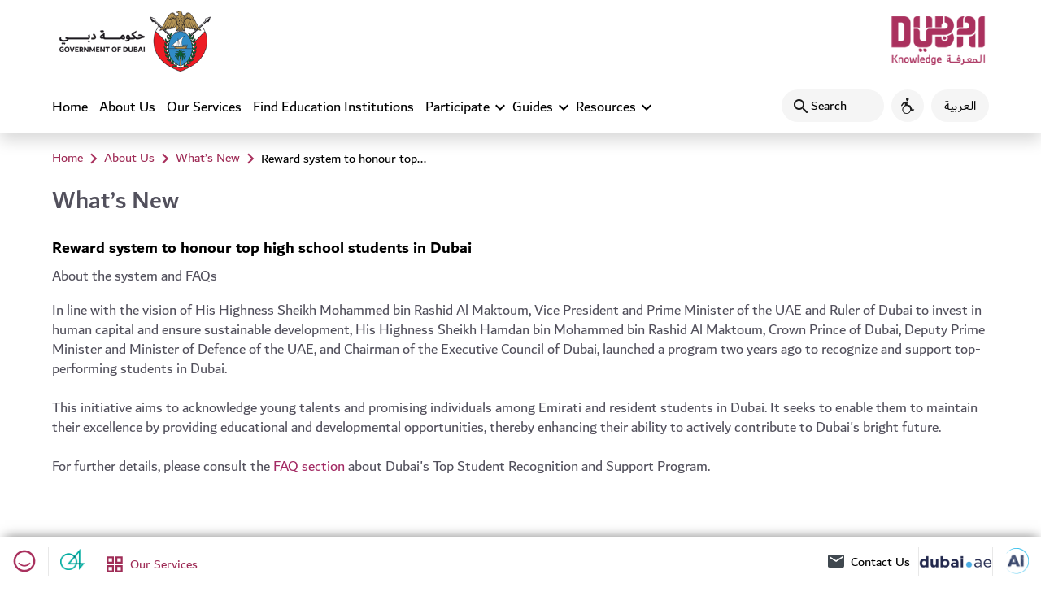

--- FILE ---
content_type: text/html; charset=utf-8
request_url: https://web.khda.gov.ae/en/About-Us/Whats-New/Reward-system-to-honour-top-high-school-students-i
body_size: 40474
content:
<!DOCTYPE html>
<html  lang="en" dir="ltr">
<head id="head"><title>
	KHDA - Reward system to honour top high school students in Dubai 
</title><meta charset="UTF-8" /> 
<meta http-equiv="X-UA-Compatible" content="IE=edge">
<!--<meta name="viewport" content="width=device-width, initial-scale=1,minimum-scale=1" />-->
<meta name="viewport" content="width=device-width, initial-scale=1">
<meta content="" name="description">
<meta content="" name="keywords">
<meta http-equiv="Cache-Control" content="no-cache, no-store, must-revalidate">
<meta http-equiv="Pragma" content="no-cache">
<meta http-equiv="Expires" content="0">
<meta http-equiv="Content-Security-Policy" content="base-uri 'self'; form-action 'self' *.readspeaker.com; object-src 'none'; worker-src blob; connect-src 'self' wss://tm.filter:1517 wss://tm.filter:1505 https://vc.hotjar.io  https://metrics.hotjar.io https://cdn.jsdelivr.net https://js.monitor.azure.com/scripts/b/ai.2.8.18.min.js.map https://cdn.jsdelivr.net/npm/bootstrap@5.3.7/dist/js/bootstrap.bundle.min.js.map https://cdnjs.cloudflare.com/ajax/libs/bootstrap-select/1.14.0-beta3/js/bootstrap-select.min.js.map https://js.monitor.azure.com khda.gov.ae *.khda.gov.ae 04.gov.ae wss://ws.hotjar.com wss://tm.filter:1503 wss://tm.filter:1504 https://content.hotjar.io *.google-analytics.com https://khda--prodfull.sandbox.my.site.com *.readspeaker.com *.applicationinsights.azure.com *.googleapis.com *.google.com *.gstatic.com data: blob: https://dev-app.ddws.ae https://qa-app.ddws.ae https://dubainow.dubai.ae; script-src 'self' 'unsafe-inline' 'unsafe-eval' js.monitor.azure.com wss: khda.gov.ae script.hotjar.com static.hotjar.com khda.my.salesforce.com static.lightning.force.com service.force.com khda--prodfull.sandbox.my.site.com https://khda--prodfull.sandbox.my.salesforce.com d.la2s-core1.sfdc-3gjvo0.salesforceliveagent.com d.la1-core1.sfdc-3gjvo0.salesforceliveagent.com d.la11-core1.sfdc-3gjvo0.salesforceliveagent.com *.khda.gov.ae 04.gov.ae *.azure.com *.google.com *.googletagmanager.com *.google-analytics.com *.googleapis.com cdnjs.cloudflare.com *.bootstrapcdn.com happinessmeter.dubai.gov.ae cdn.datatables.net https://cdn.jsdelivr.net *.readspeaker.com *.jquery.com *.gstatic.com data: https://dev-app.ddws.ae https://qa-app.ddws.ae https://dubainow.dubai.ae; style-src 'self' 'unsafe-inline' khda.gov.ae https://service.force.com khda--prodfull.sandbox.my.salesforce.com *.khda.gov.ae 04.gov.ae code.jquery.com *.googleapis.com cdnjs.cloudflare.com *.bootstrapcdn.com cdn.datatables.net cdn.jsdelivr.net *.readspeaker.com https://dev-app.ddws.ae https://qa-app.ddws.ae https://dubainow.dubai.ae; img-src 'self' khda.gov.ae *.khda.gov.ae 04.gov.ae *.google-analytics.com *.googletagmanager.com *.googleapis.com *.gstatic.com *.google.com *.googleusercontent.com data: https://dev-app.ddws.ae https://qa-app.ddws.ae https://dubainow.dubai.ae; font-src 'self' 'unsafe-inline' 'unsafe-eval' khda.gov.ae *.khda.gov.ae 04.gov.ae cdnjs.cloudflare.com *.bootstrapcdn.com *.gstatic.com data: https://dev-app.ddws.ae https://qa-app.ddws.ae https://dubainow.dubai.ae; frame-src 'self' *.readspeaker.com khda.gov.ae *.khda.gov.ae 04.gov.ae service.force.com khda--prodfull.sandbox.my.salesforce.com *.dubai.gov.ae *.google.com *.googletagmanager.com https://dev-app.ddws.ae https://qa-app.ddws.ae https://dubainow.dubai.ae https://service.force.com;">



<!-- google Analytics -->
<script type="text/javascript">
  var gaJsHost = (("https:" == document.location.protocol) ? "https://ssl." : "http://www.");
  document.write(unescape("%3Cscript src='" + gaJsHost + "google-analytics.com/ga.js' type='text/javascript'%3E%3C/script%3E"));
</script>
<script type="text/javascript">
  var pageTracker = _gat._getTracker("UA-4910761-1");
  pageTracker._initData();
  pageTracker._trackPageview();
</script>
<!-- google Analytics -->

<!-- Google Tag Manager -->
<script>(function(w,d,s,l,i){w[l]=w[l]||[];w[l].push({'gtm.start':
new Date().getTime(),event:'gtm.js'});var f=d.getElementsByTagName(s)[0],
j=d.createElement(s),dl=l!='dataLayer'?'&l='+l:'';j.async=true;j.src=
'https://www.googletagmanager.com/gtm.js?id='+i+dl;f.parentNode.insertBefore(j,f);
})(window,document,'script','dataLayer','GTM-5SQLV2Q');</script>
<!-- End Google Tag Manager -->

<!-- Azure Application Insights -->
<script type="text/javascript">
!function(T,l,y){var S=T.location,k="script",D="connectionString",C="ingestionendpoint",I="disableExceptionTracking",E="ai.device.",b="toLowerCase",w="crossOrigin",N="POST",e="appInsightsSDK",t=y.name||"appInsights";(y.name||T[e])&&(T[e]=t);var n=T[t]||function(d){var g=!1,f=!1,m={initialize:!0,queue:[],sv:"5",version:2,config:d};function v(e,t){var n={},a="Browser";return n[E+"id"]=a[b](),n[E+"type"]=a,n["ai.operation.name"]=S&&S.pathname||"_unknown_",n["ai.internal.sdkVersion"]="javascript:snippet_"+(m.sv||m.version),{time:function(){var e=new Date;function t(e){var t=""+e;return 1===t.length&&(t="0"+t),t}return e.getUTCFullYear()+"-"+t(1+e.getUTCMonth())+"-"+t(e.getUTCDate())+"T"+t(e.getUTCHours())+":"+t(e.getUTCMinutes())+":"+t(e.getUTCSeconds())+"."+((e.getUTCMilliseconds()/1e3).toFixed(3)+"").slice(2,5)+"Z"}(),name:"Microsoft.ApplicationInsights."+e.replace(/-/g,"")+"."+t,sampleRate:100,tags:n,data:{baseData:{ver:2}}}}var h=d.url||y.src;if(h){function a(e){var t,n,a,i,r,o,s,c,u,p,l;g=!0,m.queue=[],f||(f=!0,t=h,s=function(){var e={},t=d.connectionString;if(t)for(var n=t.split(";"),a=0;a<n.length;a++){var i=n[a].split("=");2===i.length&&(e[i[0][b]()]=i[1])}if(!e[C]){var r=e.endpointsuffix,o=r?e.location:null;e[C]="https://"+(o?o+".":"")+"dc."+(r||"services.visualstudio.com")}return e}(),c=s[D]||d[D]||"",u=s[C],p=u?u+"/v2/track":d.endpointUrl,(l=[]).push((n="SDK LOAD Failure: Failed to load Application Insights SDK script (See stack for details)",a=t,i=p,(o=(r=v(c,"Exception")).data).baseType="ExceptionData",o.baseData.exceptions=[{typeName:"SDKLoadFailed",message:n.replace(/\./g,"-"),hasFullStack:!1,stack:n+"\nSnippet failed to load ["+a+"] -- Telemetry is disabled\nHelp Link: https://go.microsoft.com/fwlink/?linkid=2128109\nHost: "+(S&&S.pathname||"_unknown_")+"\nEndpoint: "+i,parsedStack:[]}],r)),l.push(function(e,t,n,a){var i=v(c,"Message"),r=i.data;r.baseType="MessageData";var o=r.baseData;return o.message='AI (Internal): 99 message:"'+("SDK LOAD Failure: Failed to load Application Insights SDK script (See stack for details) ("+n+")").replace(/\"/g,"")+'"',o.properties={endpoint:a},i}(0,0,t,p)),function(e,t){if(JSON){var n=T.fetch;if(n&&!y.useXhr)n(t,{method:N,body:JSON.stringify(e),mode:"cors"});else if(XMLHttpRequest){var a=new XMLHttpRequest;a.open(N,t),a.setRequestHeader("Content-type","application/json"),a.send(JSON.stringify(e))}}}(l,p))}function i(e,t){f||setTimeout(function(){!t&&m.core||a()},500)}var e=function(){var n=l.createElement(k);n.src=h;var e=y[w];return!e&&""!==e||"undefined"==n[w]||(n[w]=e),n.onload=i,n.onerror=a,n.onreadystatechange=function(e,t){"loaded"!==n.readyState&&"complete"!==n.readyState||i(0,t)},n}();y.ld<0?l.getElementsByTagName("head")[0].appendChild(e):setTimeout(function(){l.getElementsByTagName(k)[0].parentNode.appendChild(e)},y.ld||0)}try{m.cookie=l.cookie}catch(p){}function t(e){for(;e.length;)!function(t){m[t]=function(){var e=arguments;g||m.queue.push(function(){m[t].apply(m,e)})}}(e.pop())}var n="track",r="TrackPage",o="TrackEvent";t([n+"Event",n+"PageView",n+"Exception",n+"Trace",n+"DependencyData",n+"Metric",n+"PageViewPerformance","start"+r,"stop"+r,"start"+o,"stop"+o,"addTelemetryInitializer","setAuthenticatedUserContext","clearAuthenticatedUserContext","flush"]),m.SeverityLevel={Verbose:0,Information:1,Warning:2,Error:3,Critical:4};var s=(d.extensionConfig||{}).ApplicationInsightsAnalytics||{};if(!0!==d[I]&&!0!==s[I]){var c="onerror";t(["_"+c]);var u=T[c];T[c]=function(e,t,n,a,i){var r=u&&u(e,t,n,a,i);return!0!==r&&m["_"+c]({message:e,url:t,lineNumber:n,columnNumber:a,error:i}),r},d.autoExceptionInstrumented=!0}return m}(y.cfg);function a(){y.onInit&&y.onInit(n)}(T[t]=n).queue&&0===n.queue.length?(n.queue.push(a),n.trackPageView({})):a()}(window,document,{
src: "https://js.monitor.azure.com/scripts/b/ai.2.min.js", // The SDK URL Source
// name: "appInsights", // Global SDK Instance name defaults to "appInsights" when not supplied
// ld: 0, // Defines the load delay (in ms) before attempting to load the sdk. -1 = block page load and add to head. (default) = 0ms load after timeout,
// useXhr: 1, // Use XHR instead of fetch to report failures (if available),
crossOrigin: "anonymous", // When supplied this will add the provided value as the cross origin attribute on the script tag
// onInit: null, // Once the application insights instance has loaded and initialized this callback function will be called with 1 argument -- the sdk instance (DO NOT ADD anything to the sdk.queue -- As they won't get called)
cfg: { // Application Insights Configuration
    connectionString: "InstrumentationKey=7168d490-1e32-47cc-a3ec-da445a62c49d;IngestionEndpoint=https://ukwest-0.in.applicationinsights.azure.com/;LiveEndpoint=https://ukwest.livediagnostics.monitor.azure.com/"
    /* ...Other Configuration Options... */
}});
</script>
<!-- Azure Application Insights -->

<!--<link rel="apple-touch-icon" href="/App_Themes/KHDA/assets/favicon/apple-touch-icon.png?height=180&width=180">-->
<link rel="apple-touch-icon" href="/App_Themes/KHDA/assets/favicon/apple-touch-icon.png">
<link rel="icon" type="image/png" href="/App_Themes/KHDA/assets/favicon/favicon-32x32.png">
<link rel="icon" type="image/png" href="/App_Themes/KHDA/assets/favicon/favicon-16x16.png">
<link rel="manifest" href="/App_Themes/KHDA/assets/favicon/site.webmanifest">

<!--fonts-->
<link rel="stylesheet" href="https://fonts.googleapis.com/css2?family=Noto+Sans:ital,wght@0,400;0,700;1,400;1,700&display=swap">
<link rel="stylesheet" href="https://fonts.googleapis.com/icon?family=Material+Icons&display=swap">
<link rel="stylesheet" href="https://fonts.googleapis.com/css2?family=Material+Symbols+Outlined">
<link rel="stylesheet" href="https://cdnjs.cloudflare.com/ajax/libs/font-awesome/4.7.0/css/font-awesome.css" />

<link rel="stylesheet" href="/CMSPages/GetResource.ashx?stylesheetfile=/App_Themes/KHDA/css/font-styles-en.css">

<!-- Bootstrap -->
<!--<link rel="stylesheet" href="https://stackpath.bootstrapcdn.com/bootstrap/3.4.1/css/bootstrap.min.css">-->
<!--<link href="https://cdn.jsdelivr.net/npm/bootstrap@5.3.3/dist/css/bootstrap.min.css" rel="stylesheet">-->
<!--<link href="https://cdn.jsdelivr.net/npm/bootstrap@5.3.7/dist/css/bootstrap.min.css" rel="stylesheet">-->
<link href="https://cdn.jsdelivr.net/npm/bootstrap@5.3.8/dist/css/bootstrap.min.css" rel="stylesheet">


<!--materialize-->
<link rel="stylesheet" href="/CMSPages/GetResource.ashx?stylesheetname=prettyPhoto">

<link rel="stylesheet" href="/CMSPages/GetResource.ashx?stylesheetname=materialize_khda_en_dds">

<!--<link rel="stylesheet" href="https://happinessmeter.dubai.gov.ae/HappinessMeter2/source/jquery.fancybox.css?v=2.1.5">-->

<!--Custom and Responsive-->
<link rel="stylesheet" href="/CMSPages/GetResource.ashx?stylesheetname=khdacustom_en_dds">

<!--find educational institute-->
<link href="https://fonts.googleapis.com/icon?family=Material+Icons" rel="stylesheet">
<!--<link href="https://cdn.datatables.net/1.10.20/css/jquery.dataTables.css" rel="stylesheet" type="text/css" />-->
<!--<link href="https://cdn.datatables.net/2.1.8/css/dataTables.dataTables.min.css" rel="stylesheet" type="text/css" />-->
<!--<link href="https://cdn.datatables.net/2.3.2/css/dataTables.dataTables.min.css" rel="stylesheet" type="text/css" />-->
<link href="https://cdn.datatables.net/2.3.4/css/dataTables.dataTables.min.css" rel="stylesheet" type="text/css" />


<!--<link rel="stylesheet" href="https://cdn.jsdelivr.net/npm/bootstrap-select@1.13.14/dist/css/bootstrap-select.min.css">-->
<link rel="stylesheet" href="https://cdn.jsdelivr.net/npm/bootstrap-select@1.14.0-beta3/dist/css/bootstrap-select.min.css">

<link rel="stylesheet" href="/CMSPages/GetResource.ashx?stylesheetname=bootstrap-multiselect" type="text/css"/>
<!--<link type="text/css" rel="stylesheet" href="https://code.jquery.com/ui/1.13.3/themes/smoothness/jquery-ui.css">-->
<!--<link type="text/css" rel="stylesheet" href="https://code.jquery.com/ui/1.14.0/themes/smoothness/jquery-ui.css">-->
<link type="text/css" rel="stylesheet" href="https://code.jquery.com/ui/1.14.1/themes/smoothness/jquery-ui.css">

<link rel="stylesheet" href="/CMSPages/GetResource.ashx?stylesheetname=responsive_dds">

<!-- CSS for: The Unified Gov Feedback System 04 -->
<link type="text/css" rel="stylesheet" href="/CMSPages/GetResource.ashx?stylesheetname=jquery.fancybox.css">
<!-- ----- -->

<script src="//cdn-as.readspeaker.com/script/8143/webReader/webReader.js?pids=wr" type="text/javascript" id="rs_req_Init"></script>

<!--<script src="https://code.jquery.com/jquery-3.6.4.min.js" integrity="sha256-oP6HI9z1XaZNBrJURtCoUT5SUnxFr8s3BzRl+cbzUq8=" crossorigin="anonymous"></script>-->
<!--<script src="https://code.jquery.com/jquery-3.7.0.js" integrity="sha256-JlqSTELeR4TLqP0OG9dxM7yDPqX1ox/HfgiSLBj8+kM=" crossorigin="anonymous"></script>-->
<script  src="https://code.jquery.com/jquery-3.7.1.js"  integrity="sha256-eKhayi8LEQwp4NKxN+CfCh+3qOVUtJn3QNZ0TciWLP4="  crossorigin="anonymous"></script>
<script>
window.rsConf = {
    general: { usePost: true }
}
</script> 

<!-- Hotjar Tracking Code for KHDA Website --> 
<script>    (function(h,o,t,j,a,r){        h.hj=h.hj||function(){(h.hj.q=h.hj.q||[]).push(arguments)};        h._hjSettings={hjid:5255663,hjsv:6};        a=o.getElementsByTagName('head')[0];        r=o.createElement('script');r.async=1;        r.src=t+h._hjSettings.hjid+j+h._hjSettings.hjsv;        a.appendChild(r);    })(window,document,'https://static.hotjar.com/c/hotjar-','.js?sv='); 
</script>



  
<link href="/App_Themes/Default/Images/favicon.png" type="image/png" rel="shortcut icon"/>
<link href="/App_Themes/Default/Images/favicon.png" type="image/png" rel="icon"/>
<link href="/CMSPages/GetResource.ashx?_webparts=677&amp;_webpartlayouts=650" type="text/css" rel="stylesheet"/>
</head>
<body class="LTR Chrome ENGB ContentBody default-mode" >
     <!-- Google Tag Manager (noscript) -->
<noscript><iframe src="https://www.googletagmanager.com/ns.html?id=GTM-5SQLV2Q"
height="0" width="0" style="display:none;visibility:hidden"></iframe></noscript>
<!-- End Google Tag Manager (noscript) -->
    <form method="post" action="/en/About-Us/Whats-New/Reward-system-to-honour-top-high-school-students-i" onsubmit="javascript:return WebForm_OnSubmit();" id="form">
<div class="aspNetHidden">
<input type="hidden" name="__CMSCsrfToken" id="__CMSCsrfToken" value="jJIKXAfHT1OrVeECMTga2KF1DhHnM6C+5VvBxHCQXEMKScn5mvjqfU9p06ISDq4oqI8SPXU7hVHoqjneeaYG/Kty1HJsPVvsfnBCpaEU1hc=" />
<input type="hidden" name="__EVENTTARGET" id="__EVENTTARGET" value="" />
<input type="hidden" name="__EVENTARGUMENT" id="__EVENTARGUMENT" value="" />
<input type="hidden" name="__VIEWSTATE" id="__VIEWSTATE" value="3d7mcR/uldu9x1BbLFesuu9fLoC9qFUSRwHDP191ssMl/mva/Ft6KOUUE22hMbcaG4N02QdVWGbEKatWX9JhvJ3OuvS8PomLNCekuTad2jxjOPlDbrB/6n1pKHykF2YdU9tD7xBfMcRzDf6GEmY2qskX5DWnpQqSMgmudSpWEQOjowm8okgIit8dmw88dXytQPLTGrhN0a9iBody08uSMfaUgttpW3GfH9e36ZfX6m4uBlSHL5jDYiZmZ7lVO1hlhZi31dd9u1gUTgfmxz/dMKUmwY4I91eUND1R5KlZ7j33lUqwWE1ywG3/L9fxpAvNa9A2eK7l9Y1QV8M1AZ490QfLDsmmyMC7f49gH54CEQZMbV5Zn5wPv5kCotBSx+179EzKUiQUIwOXivuB6V/I63TH8dGBQjV5vd48lQq6JLU/RI6QLLaw7w5lxwEBZ48MnffazkA/rO0BmfssZPUpNKNYibZ7xCUoCrFvhkaEaq+59ModO8ZVBBQ0pah3hAVPlo/S9Mz26PIHuo/eZEJyKgxg7A7+zqvfbqVodvud0wqjOThXJropiX7vgZvr41/ckJiiFnTNgJmDP7PNWT2ov1ut6FvymBigiq5N511g2j/oJ/Qd/lVoKi8SR1OjhJ9rGI/8EUn3JReNE12G9vjzD2Sn+eybTW0mGp99eaHMDgVcxDPhFHS2I38erYr21dV5EZZ+88hIcUABNlCLlj/0Secf7ibZclCrNTknGkJE4ekwLGIktg6T42QB8CfIro60m4k/WQ5mwmHAo5y0nTB8SDSux5zx/hNCkVs2xnO0sIxTKDnBvgDCyxqASCJ4QwvYbl8Eau4LE7JW1/TOrouRv5Zzp2NYcMKlKePnfW08AqRBaswOdFmBnoVKeuFKfluQ8V7c++h/[base64]/RCwV90VDWBJ1INYq4d9xOfqayKf/mYFqjiX6pe+BZPhnWDunq2uiGnIv2UF6mHnIXQ6OzSlui/CMYr77KWjB22iMMpAAeKL/jmWIxut4AMq2+fVdBU8BsS9/GY/WUMwU/Ezr8/rPK9lfzMbtRDSLyKgGtnfOGvAy5arQpY3K5gj7uX6qLGHLbVY/JGLJc5HC8nT2cwglFGXKsCkNJgkeuHC0DjCdkiT16OO9VaZe1kued0gTL2g+96x6eK5IQWi1oCEOp9uF0maqMrVIRooViQCc/bcdSE7Tizk565gw7bTjtD22CagkgVQUxcKl0k0Ptwx09BsqUH+vlmgXUtdeomCRIqfYbbgcLRE1aCQtCqmvB2OacYag1HEWjShatF/XXDl6YHTat8LC1w76DfClRsNqsrEESQedhDJE1Zt5vnGk6vypFhBHnuMZoJkGROHzr+DLa90SeTQV2B+V1gux8LmnNsBZ0hgW9JtarUlQPmy77gH+lj7ADXtCW4kltWoa9NM+rb7NROTDsl8Omd/OFMkawpVOgFsV7Mfd4yDe3iCrx4Ch+L0You+/gz6EQCv1+q7OXVWKBCFiIveUQCztDS2yXZC7COgE96LpxzVfecZN5AJyxVsKGVVwnIsuqkfoOBrk8GPxXH4rAyvv5ip2y7tlKCP8NzQDiT9gJwNb8zUZe3p5mQr9rmsJxxWzOJtJRY4sP9Zh5+KLYgv4yp9g/z+5/N0zYVIo9T4k1FKHnuwpDVtOu7Oe6rFyHWFotlAV05e6wqwRa37kTVCPRQv9Et3RMUvIYQtqPP6SBV59Al6acNpDS7cQd+cL+OrRBFirpewUTklQeXSLvUEwRydNMO5QGNDUVYfjXlGjjK+JuA8eH4ObzNsj/tlQnCbcBzpTSKNuhDDVf6XylPZMhEe/YzjeTXlfYAtucJA3NfA8CYi0/5khPK8ujag5J/rVCcjug631mYHLuHgpo4Mwl+ElCHM/YnX2DoIDZPXAovhG56MMo189uZnwldL5V29+Wz5se1xOd0iDGMBbohbp77UqZvCPnSVzL6Nm+YGeLg3DlUGRDpcETDTPVp3+ciEn/D6hdeLsBxNPMk+a+SkJjlPHPpwWfloiaekM+r1cvogpU7LKZl555blZYpS5wQmo911Un3OEtFOeNsoZ3prvJNEUbARlhdmjuUNi3aKlsMTKrd+IZ2poc0sgTVFUFVw1YzMq5S/[base64]/ltG0QOcvyQp6k0R+HJqXJb1/TDIQ3jCIuHKek+SejEkB59re4e0Pftwi3pFnVPEmWyTxyMnk8WKJRabsvu+MAwgHPj06Wkfs33xY6LSavL29/7ziK0OZUZb4KYm8kl/XisSCcXd+pMOvLu54oVz9g/UWdQdEQDkcaQL1SdfxOxY/RUkvOKFBJ92rObfXl/mSPqLLUW8lr1Ta1kICokIAMAkuhO0L4+Sr5SXys/tmEWnHSexNHbtYIEc5bNhXbt103u1PTo26aAmbgMR1Qqxnam7jvwrbp8BTbIq8WaxjG4P/snWqlruBS1wqdTrTCRvXH8J2mOe1RxtGktliUdRETZk9oCaWARnWxWGV8rSZSgDRRiGdS3b4BJ7SVA07VieexCJ5L1M07crzMztNCOpwheejsqrrlabCnxqbk3WrlFAc+b+jSAAlnKEOdfTenufNLsDMT6vTqPp3h4Fn/07Hb0bONstLzEl4SYxIaYVR9x8UXZ+CNG6abUfMEVWSGkKRo/aK6n4lpSRg4qHaUiMQ03W5FoAuCuPjEVzoBhdKs+pWzlcHNrvMExoBZCXd43I7ISGCZ43eJ6HEKlnFsYXVemxXYV630Q4wD+EdycX1Egben+lATwWEOiTCe/1M77CuAzKvnIV6NI+uIDYvVWFONd2MF6i7vgQ7OsqcpSfTw4oArzVTOl5FioeNFEAFgmOjOBJrc3MmrzrmBKzDjK3U2PcR9Mg9TfSjYx5lOp5dVh73zEfBOq2m3hY+UkI1dVY/J3DbfkbgHKQ2LbkEzdSHxg2dhWpJN808PZ6ov08L5885IoqNEL9pEqk/[base64]/YcVJRgy1+XPVGwqf2eLQy+6vuNJ4MJj6tXB4U/Uj1q8WL0ZF2hNS5IrzlYnQGbXu73Y9TyfMXKB9TlF/+n1yebj6Ea0KQMvogc38FmlHqjkEbzshUuSr3uzcjDShl971fMnKNBtD6VVTEf/+m28g2UYhR94U6oLKvmaERT4FKUNdOE57z8qSI3HNly7dpZCIm/4NLNq5+PU5HLvGI7MIfrDXV0pc9wTfNel5wYirZ4MwMqN9C8W9QSoJ1C6XP+OFP5DTi0c/rYXiWfAaKboBtDiW14U4BK5ZmoN5xDExMZeEYjKgVfpguIvXzxxQJtnIx9w3aGy780OJ25r3kWvH6fLOP/HpIlhwoR3+Mk1XMrHxm6HEUKhA8vnrrJt7h0bqzgovYAUUj7StLEzVDE5WAyEv/NT+2eJpdECFgQJpWJD7CyY+AWgiqnhqgZvBA46mTi94rZ0t6NONVeypeCJT4FqqWxSK0CZnvFhf+vyHB5aLIurGahDggMJtpiGPJc8Q0FMhyg5giglbcDP9tBKn/kfj5UKSE9xLK3ujtajEns+mJNFmzuvX3ZqE3mHlORVOd3V0rVp1hxgX6HhfXG7eAHQxdOc2CW3+WGjim3AJTYkMsmbT5lOdW0fCCv1C0vHkeFA5qtokGXCaRm9Cmy2JZg6hz9+Cq82u2BsiNM46ldSU07T5h0sG6DbcIIex2Xx0lel4E/nM8S8NTIfRuqF9VBewXs3sv+hjy6U8OkMw/w55ucbAd6yDTGx1h9H7muMwXQqaklpCL2kpt7QjvFm4mJ2Q15oc/WUdXqSvF0zUF+iwmtMMCOHSTouidZwPrwjysB3zTrD/tc7JrlfNOBF8NoiJTk3x4jtzaTVnXF1hOE3cIN1iIdv/pWG+TNDIteJRfv5AlxN2yr/nQB+uf/umRbAN5IqgFRcb4emOHDGo5ri/yH7+t7dZqlqo2lBXgU9XwpiD3yVUKongH4A72N2a601KPXLJMCoIJderdHGQIow7MgKW0gWEStdQbt9iTN13eCAUM1ru8PaxETPRHu2Iuw6Vj9pQFp9NWIMinjZNbFrQ6ZNsjFfIMYzfJ40OH6HRyRyY+3rU/GJH7i4VHo+N6NmERA6vHEpzsLe0On1SlQwasT9C4vWZ4qIr0fdu9sY8KxcR2hKaVQN2xh9r5GrSZdKGjlkCJ6juPavzXHKfGBwHfcmcRa7PXWfDh7t4UNwR3ravCTEsHUdHEBCR/QNk41revbQbDMJHlzyTIMZzNQQejcSO6br9mjO6hzsUv8DSBC+YoVzamLn3pU3SXLJKW28BApEHpCN2jT63D1124kJeYbJZkKJKhFOXeVUfIqA" />
</div>

<script type="text/javascript">
//<![CDATA[
var theForm = document.forms['form'];
if (!theForm) {
    theForm = document.form;
}
function __doPostBack(eventTarget, eventArgument) {
    if (!theForm.onsubmit || (theForm.onsubmit() != false)) {
        theForm.__EVENTTARGET.value = eventTarget;
        theForm.__EVENTARGUMENT.value = eventArgument;
        theForm.submit();
    }
}
//]]>
</script>


<script src="/WebResource.axd?d=pynGkmcFUV13He1Qd6_TZKDrEWMMfsaW8vxNDlGS5CtaEMmpx6VKgub9opM9v8qA7pD_xmYCQc-WyJPBlcaA6Q2&amp;t=639006676900075833" type="text/javascript"></script>

<input type="hidden" name="lng" id="lng" value="en-GB" />
<script type="text/javascript">
	//<![CDATA[

function PM_Postback(param) { if (window.top.HideScreenLockWarningAndSync) { window.top.HideScreenLockWarningAndSync(1080); } if(window.CMSContentManager) { CMSContentManager.allowSubmit = true; }; __doPostBack('m$am',param); }
function PM_Callback(param, callback, ctx) { if (window.top.HideScreenLockWarningAndSync) { window.top.HideScreenLockWarningAndSync(1080); }if (window.CMSContentManager) { CMSContentManager.storeContentChangedStatus(); };WebForm_DoCallback('m$am',param,callback,ctx,null,true); }
//]]>
</script>
<script src="/ScriptResource.axd?d=NJmAwtEo3Ipnlaxl6CMhvhpTV6-Bo7WLgy58UdA3z8AmnEcZDpRuJHZEtc0fqDxEkX65hNR_4cjneZ-5lbljzPpnwbrhG0fv1lYZupRXtp2oA4EdI0JA4HYYFtjYsY2dc06MfnjwxhlQsw9ZVkrkzhIgGs298ylSpdV4I_SHfSs1&amp;t=74a40145" type="text/javascript"></script>
<script src="/ScriptResource.axd?d=dwY9oWetJoJoVpgL6Zq8OOxFXQjc3KP77sgJInp2jAY7KM7hWbGj74RlTgi-TGmWiHIlNwTCSbeNg9yCvRWYaBubRbbC6JRoWf3E5qs3GbzJDcuXShXerfboE7db-iHFX2ywMJTYzNXGhZDKpjdMp_7hx4N_ujYnTGxs4JsIRUc1&amp;t=74a40145" type="text/javascript"></script>
<script src="/ScriptResource.axd?d=eE6V8nDbUVn0gtG6hKNX_Ak5JhsZZX4_K4PQEe0pLgQzqLL6pSQSvGRUhAi5b5gTK8nK5QlyIeFdo74OfJJ5IQjvKailHYWD0-CcxZR1Ev8DcdNg1-x9OtXecAmAij6u0&amp;t=27679117" type="text/javascript"></script>
<script src="/ScriptResource.axd?d=mcAASOSteirJeuV-3by3US6ZD88aBo7YnWi-zu0gB1S7KiAEkTet9Ep-ZCaNFzBTVz8ebNR9AQY9xEiNJtRFHil8JuZwdrp4lrN345Xm9LA1&amp;t=27679117" type="text/javascript"></script>
<script src="/ScriptResource.axd?d=jwf4VSQi7LeShc44FJ-gAeO9__IefxqcFtRYMjK6-Af57DnAvbERgK9GseIVQZBS1g6jTafe6wfYxYIV5s1pbU7GveMXvFR42QJf8sPZIQ1vIdLJzW5ZlHQDN127p12J0&amp;t=27679117" type="text/javascript"></script>
<script src="/ScriptResource.axd?d=HEFpVKbnoeQjkjHkFKu3MDdhUsNwtJOuY5mWsypiP9vT4wIDkDMPlX4Mm0Q2gUyU0yIsZIkYZS0oBhw--n-aQPmTA8qo8E2tDVhQuRXPN0QQlkoXIF-XODE8InnqSGwg0&amp;t=27679117" type="text/javascript"></script>
<script src="/ScriptResource.axd?d=X6kQKInQS5YQqruiTh57iFPjAxwjmeNxZlWUZFy4x9lScpa-Qe6PYBBDiw-wu_GWWZPntuOui1P6IlBvMZjvj5G0OmRWJAn_Bj2vvw6KEleNk5cTACKcxNM9V9b8__NG0&amp;t=27679117" type="text/javascript"></script>
<script type="text/javascript">
	//<![CDATA[

var CMS = CMS || {};
CMS.Application = {
  "language": "en",
  "imagesUrl": "/CMSPages/GetResource.ashx?image=%5bImages.zip%5d%2f",
  "isDebuggingEnabled": true,
  "applicationUrl": "/",
  "isDialog": false,
  "isRTL": "false"
};

//]]>
</script>
<script type="text/javascript">
//<![CDATA[
function WebForm_OnSubmit() {
null;
return true;
}
//]]>
</script>

<div class="aspNetHidden">

	<input type="hidden" name="__VIEWSTATEGENERATOR" id="__VIEWSTATEGENERATOR" value="A5343185" />
	<input type="hidden" name="__SCROLLPOSITIONX" id="__SCROLLPOSITIONX" value="0" />
	<input type="hidden" name="__SCROLLPOSITIONY" id="__SCROLLPOSITIONY" value="0" />
</div>
    <script type="text/javascript">
//<![CDATA[
Sys.WebForms.PageRequestManager._initialize('manScript', 'form', ['tctxM',''], [], [], 90, '');
//]]>
</script>

    <div id="ctxM">

</div>
    
<a href="#mainContent" class="skip-to-content-link waves-effect">Skip to Content</a>
<!--<a href="#mainContent" class="skip-to-content-link waves-effect btn btn-secondary-outline btn-small">Skip to Content</a>-->

<header class="divider-bottom-new">
  <!--<div class="sharethis-sticky-share-buttons"></div>-->
  <!-- top logos -->
  <div class="dda-main-header">
    <div class="container top-logo-wrap">
      <!--<a class="hide-on-med-and-down" href="https://www.khda.gov.ae" data-toggle="tooltip" title="GOVERMENT OF DUBAI">
  <img alt="Logo of the Government of Dubai with Link to our website" height="75" src="/getattachment/4ee7e700-e147-4e4b-9eb1-3bc06534b5d8/Gov-of-Dubai-New.jpg" title="GOVERMENT OF DUBAI" />
</a>

<a class="govtD-whiteLogo" href="https://www.digitaldubai.ae" target="_blank" rel='noopener noreferrer'>
  <img alt=" " src="/KHDA/media/KHDA/Logos/govt-of-dubai-white.png" title=" " />
</a>-->

<a class="hide-on-med-and-down" href="https://tec.gov.ae/en/" data-toggle="tooltip" title="GOVERMENT OF DUBAI" target="_blank" rel='noopener noreferrer'>
  <img alt="Dubai Government Logo" height="75" src="/KHDA/media/KHDA/Logos/Gov-of-Dubai-New.png" title="Dubai Government Logo" />
</a>

<a class="govtD-whiteLogo" href="https://tec.gov.ae/en/" target="_blank" rel='noopener noreferrer'>
  <img alt="Dubai Government Logo" src="/KHDA/media/KHDA/Logos/govt-of-dubai-white.png" title="Dubai Government Logo" />
</a>

      <!--<a class="dk-color" href="https://www.khda.gov.ae" data-toggle="tooltip" title="Knowledge">
  <img alt="Logo of KHDA" height="75" src="/getattachment/6c34e061-16a7-4cc2-9375-5e3b61e55cab/Dubai-Signature-New.jpg" title="Knowledge" />
</a>
<a class="dk-white" href="/en/" data-toggle="tooltip">
  <img alt=" " src="/KHDA/media/KHDA/Logos/dubai-signature-white.png" title=" " />
</a>-->

<a class="dk-color" href="https://www.khda.gov.ae" data-toggle="tooltip" title="Knowledge">
  <img alt="KHDA Logo" height="75" src="/KHDA/media/KHDA/Logos/Dubai-Signature-New.png" title="KHDA Logo" />
</a>
<a class="dk-white" href="/en/" data-toggle="tooltip">
  <img alt="KHDA Logo" src="/KHDA/media/KHDA/Logos/dubai-signature-white_1.png" title="KHDA Logo" />
</a>
      
      <!-- sidenav-trigger -->
      
    </div>
  </div>
  <!--<div id="search_bar_mobile" class="dropdown-content outer_search_div unseen">
       <div class="search_bar_mobile_items"><div id="p_lt_ctl03_SmartSearchBoxMobile_pnlSearch" class="search_bar_items" onkeypress="javascript:return WebForm_FireDefaultButton(event, &#39;p_lt_ctl03_SmartSearchBoxMobile_btnSearch&#39;)">
	
     
    
    <input name="p$lt$ctl03$SmartSearchBoxMobile$txtWord" type="text" maxlength="1000" id="p_lt_ctl03_SmartSearchBoxMobile_txtWord" class="SearchTextBoxCustom form-control" aria-label="Search" Placeholder="Search" />
 
    <input type="submit" name="p$lt$ctl03$SmartSearchBoxMobile$btnSearch" value="Search" id="p_lt_ctl03_SmartSearchBoxMobile_btnSearch" class="waves-effect btn btn-search CustomSearchButtonStyle btn-default" />
    
    <div id="p_lt_ctl03_SmartSearchBoxMobile_pnlPredictiveResultsHolder" class="predictiveSearchHolder">

	</div>
    <div class="search-close"><i class="material-icons">close</i></div>

</div>
	</div>
</div>-->
  <!-- /top logos -->
  <!--nav secondary global-->
  <div class="container-fluid primary-bg-light hide-on-med-and-down1" style="display:none">
    <div class="container">
      <div class="nav-wrapper nav-secondary-portal">
        
        <nav class="nav-portal body2" aria-label="Portal Menu">
          <ul class="hide-on-med-and-down1">
            
            <!--start portal links -->
            <li><a href="/en/education-directory">Find Education Institutions</a></li>
            
            <li>
              <a class="dropdown-trigger" href="/en/portals" data-target="portals">Our Services</a>
              <ul id="portals" class="dropdown-content">
                
              </ul>
            </li>
            <!--end portal links -->
          </ul>
        </nav><!-- /nav portals -->
        
        <nav class="nav-secondary body2" aria-label="Global Menu">
          
          
          
        </nav>
        
      </div>
    </div><!-- /container -->
  </div>
  
  
  <!-- /nav global-->
  <!--nav primary-->
  <div class="dda-sub-header" id="sub-header">
    
    <div class="container hide-on-med-and-down1 topmenu">
      <!--<span class="hide-on-large-only p-t-10">
<a class="dropdown-search-mobile" href="javascript:void(0);"><i class="material-icons m-r-10 primary-text">search</i></a>
<a href="#" data-target="nav-mobile" class="top-nav sidenav-trigger full hide-on-large-only"><i class="material-icons">menu</i></a>
</span>-->
      <div class="row">
        <div class="col l8 nav-col-1 p-t-15">
          <nav class="nav-primary" aria-label="Primary Navigation">
            <div class="nav-wrapper topleft-menu">
              
<ul class="nav-primary-main hide-on-med-and-down"><li  aria-current="page" class="">
  <a href="/en/">Home</a>
</li><!--
<li >
  <a class='dropdown-trigger' href="/en/About-Us" data-target=about-us>About Us</a>
  {--^SubLevelPlaceHolder^--} 
</li>
-->
<!--<li aria-current="page" class="">
  <a href="/en/About-Us">About Us</a>
</li>-->
<li aria-current="page" class="">
  <a href="/en/About-Us">About Us</a>
    
</li>

<!--
<li >
  <a class='dropdown-trigger' href="/en/Portals" data-target=portals>Our Services</a>
  {--^SubLevelPlaceHolder^--} 
</li>
-->
<!--<li aria-current="page" class="">
  <a href="/en/Portals">Our Services</a>
</li>-->
<li aria-current="page" class="">
  <a href="/en/Portals">Our Services</a>
    
</li>

<!--
<li >
  <a class='dropdown-trigger' href="/en/Education-Directory" data-target=education-directory>Find Education Institutions</a>
  {--^SubLevelPlaceHolder^--} 
</li>
-->
<!--<li aria-current="page" class="">
  <a href="/en/Education-Directory">Find Education Institutions</a>
</li>-->
<li aria-current="page" class="">
  <a href="/en/Education-Directory">Find Education Institutions</a>
    
</li>

<!--
<li >
  <a class='dropdown-trigger' href="/en/Participate" data-target=participate>Participate</a>
  {--^SubLevelPlaceHolder^--} 
</li>
-->
<!--<li aria-current="page" class="">
  <a href="/en/Participate">Participate</a>
</li>-->
<li aria-current="page" class="">
  <a href="/en/Participate">Participate</a>
   <ul id="participate" class="left-align dropdown-content nav-dropdown nav-submenu"><li>
  <a href="/en/Participate/Campaigns"
     >
     Initiatives
  </a>
</li>
<li>
  <a href="/en/Participate/Programs"
     >
     Programmes
  </a>
</li>
<li>
  <a href="/en/Participate/Surveys"
     >
     Surveys
  </a>
</li>

<!--<button type="button" class="btn btn-primary btn-lg beta-btn" data-toggle="modal" data-target="#myModal">
<!--# Localize("{$khda.beta$}") %>
</button>-->

</ul> 
</li>

<!--
<li >
  <a class='dropdown-trigger' href="/en/Guides" data-target=guides>Guides</a>
  {--^SubLevelPlaceHolder^--} 
</li>
-->
<!--<li aria-current="page" class="">
  <a href="/en/Guides">Guides</a>
</li>-->
<li aria-current="page" class="">
  <a href="/en/Guides">Guides</a>
   <ul id="guides" class="left-align dropdown-content nav-dropdown nav-submenu"><li>
  <a href="/en/Guides/Parents"
     >
     Parents
  </a>
</li>
<li>
  <a href="/en/Guides/Students"
     >
     Students
  </a>
</li>
<li>
  <a href="/en/Guides/Education-Providers"
     >
     Education Providers
  </a>
</li>
<li>
  <a href="/en/Guides/Educators"
     >
     Educators
  </a>
</li>

<!--<button type="button" class="btn btn-primary btn-lg beta-btn" data-toggle="modal" data-target="#myModal">
<!--# Localize("{$khda.beta$}") %>
</button>-->

</ul> 
</li>

<!--
<li >
  <a class='dropdown-trigger' href="/en/Resources" data-target=resources>Resources</a>
  {--^SubLevelPlaceHolder^--} 
</li>
-->
<!--<li aria-current="page" class="">
  <a href="/en/Resources">Resources</a>
</li>-->
<li aria-current="page" class="">
  <a href="/en/Resources">Resources</a>
   <ul id="resources" class="left-align dropdown-content nav-dropdown nav-submenu"><li>
  <a href="/en/Resources/academic-calendar-dubai-private-schools"
     >
     Academic Calendar
  </a>
</li>
<li>
  <a href="/en/Resources/KHDA-data-statistics"
     >
     Data and Statistics
  </a>
</li>
<li>
  <a href="/en/Resources/Private-education-quality-in-dubai"
     >
     Education Quality
  </a>
</li>
<li>
  <a href="/en/Resources/Publications"
     >
     Publications
  </a>
</li>
<li>
  <a href="/en/Resources/Forms"
     >
     Forms and Guidelines
  </a>
</li>

<!--<button type="button" class="btn btn-primary btn-lg beta-btn" data-toggle="modal" data-target="#myModal">
<!--# Localize("{$khda.beta$}") %>
</button>-->

</ul> 
</li>


<!--<button type="button" class="btn btn-primary btn-lg beta-btn" data-toggle="modal" data-target="#myModal">
<!--# Localize("{$khda.beta$}") %>
</button>-->

</ul>

            </div>
          </nav>
        </div>
        
        
        <!-- nav utility -->
        <div class="col l4 nav-col-2">
          <nav class="nav-primary" aria-label="Navigation for searching and Arabic language">
            
            <ul class="nav-utility hide-on-med-and-down1 valign-wrapper">
              
              <li aria-label="Search Functionality">
                <!--<a class="dropdown-search" href="javascript:void(0);" data-toggle="tooltip" title="Search" >
<i class="material-icons">search</i>
Search...
</a>-->
                <div class="search dropdown-search">
                  <i class="material-icons search-mbtn">search</i>
                  <label for="subheaderSearch" class="sr-only">Search:</label>
                  <input type="text" id="subheaderSearch" aria-label="Search" class="search__input" value="" placeholder="Search" onkeypress="javascript:return WebForm_FireDefaultButton(event, 'p_lt_ctl07_SmartSearchBox_btnSearch')" />
                  <div class="search__close close-mbtn" id="searchClose1"> <span class="material-symbols-outlined">close</span> </div>
                </div>
              </li>
              <li id="search_bar" class="dropdown-content1 outer_search_div1 unseen1">
<div class="search__close" id="searchClose"> <span class="material-symbols-outlined" style="">close</span> </div>
<div id="p_lt_ctl07_SmartSearchBox_pnlSearch" class="search_bar_items" onkeypress="javascript:return WebForm_FireDefaultButton(event, &#39;p_lt_ctl07_SmartSearchBox_btnSearch&#39;)">
	
     
    
    <input type="hidden" name="p$lt$ctl07$SmartSearchBox$txtWord_exWatermark_ClientState" id="p_lt_ctl07_SmartSearchBox_txtWord_exWatermark_ClientState" /><input name="p$lt$ctl07$SmartSearchBox$txtWord" type="text" maxlength="1000" id="p_lt_ctl07_SmartSearchBox_txtWord" class="SearchTextBoxCustom form-control" aria-label="Search" Placeholder="Search" />
 
    <input type="submit" name="p$lt$ctl07$SmartSearchBox$btnSearch" value="Search" id="p_lt_ctl07_SmartSearchBox_btnSearch" class="waves-effect btn btn-search CustomSearchButtonStyle btn-default" />
    
    <div id="p_lt_ctl07_SmartSearchBox_pnlPredictiveResultsHolder" class="predictiveSearchHolder">

	</div>
    <div class="search-close"><i class="material-icons">close</i></div>

</div>
<!--<span class="material-symbols-outlined">
search
</span>-->
  </li>
              
              <!-- <li>

<div class="dropdown share-dropdown">
<button class="dropdown-toggle" type="button" id="dropdownMenu2" data-toggle="dropdown" aria-haspopup="true" aria-expanded="false">
<span class="material-icons">share2</span>
</button>
<div class="dropdown-menu" aria-labelledby="dropdownMenu2">

<div class="share-social twt">
<a href="#">
<div class="social-icon twitter">
<img alt="twitter sharing button" src="/KHDA/media/images/twitter.svg">
</div>
<span class="st-label"> Share on Twitter</span>
</a>
</div>
<div class="share-social fcb">
<a href="#">
<div class="social-icon facebook">
<img alt="facebook sharing button" src="/KHDA/media/images/facebook.svg">

</div>
<span class="st-label"> Share on Facebook</span>
</a>
</div>
<div class="share-social ptr">
<a href="#">
<div class="social-icon pinterest">
<img alt="pinterest sharing button" src="/KHDA/media/images/pinterest.svg">
</div>
<span class="st-label"> Share on Pinterest</span>
</a>
</div>
<div class="share-social">
<a href="mailto:?subject=I wanted you to see this site&amp;body=Check out this site https://web.khda.gov.ae/en/About-Us/Whats-New/Reward-system-to-honour-top-high-school-students-i" title="KHDA-">
<div class="social-icon email">
<img alt="email sharing button" src="/KHDA/media/images/email.svg">
</div>
<span class="st-label"> Share on Email</span>
</a>
</div>

</div>
</div>

</li>-->
              
              <li class="accessibility-switch" tabindex="0">
                <a class="dropdown-trigger-click" href="javascript:void(0);" data-target="accessibility" data-toggle="tooltip" title="Accessibility logo" aria-label="accessible">
                  <!--<i class='material-icons'>accessibility</i>-->
                  <span class="material-icons">accessible</span>
                </a>
              </li>
              
              <li class="accessibility-wrap">
                <ul id="accessibility" class="dropdown-content accessibility-tools row">
                  <!-- <h2>Accessibility</h2>-->
                  
                  
                  
                  <li class="col-md-4" aria-label="Increase Contrast Ratio">
                    <h3>Contrast:</h3>
                    <p>Use the toggle below to switch the contrast.</p>
                    <div class="contrast-color1">
                      <label class="radiocontainer">
                        KHDA colors
                        <input type="radio" id="default-theme" data-theme="default-theme" class="themeBg default-theme" name="radio-group" value="defaulttheme">
                        <span class="checkmark"></span>
                      </label>
                      
                      <label class="radiocontainer">
                        Colour blind
                        <input type="radio" id="black-theme" data-theme="black-theme" class="themeBg black-theme" name="radio-group" value="blacktheme">
                        <span class="checkmark"></span>
                      </label>
                      
                      <label class="radiocontainer">
                        Green weakness
                        <input type="radio" id="green-weakness" data-theme="green-weakness" class="themeBg green-weakness" name="radio-group" value="greenweakness">
                        <span class="checkmark"></span>
                      </label>
                      
                      <label class="radiocontainer">
                        Red weakness
                        <input type="radio" id="red-weakness" data-theme="red-weakness" class="themeBg red-weakness" name="radio-group" value="redweakness">
                        <span class="checkmark"></span>
                      </label>
                    </div>
                  </li>
                  
                  <li class="col-md-4 audiospeaker" aria-label="Listen to this page">
                    <h3>Read Speaker:</h3>
                    <p>Listen to the content of the page by clicking play on ReadSpeaker.</p>
                    <!--<div class="rsplayer">
<div id="readspeaker_button1" class="rs_skip rs_preserve rsbtn readSpeaker_icon_style readspeaker__button rsdeferred">
<a class="rsbtn_play" href="//app-as.readspeaker.com/cgi-bin/rsent?customerid=8143&lang=en_uk&readclass=readContainer&url="
onclick="readpage(this.href, 'xp1'); return false;"
title="Listen to this page using ReadSpeaker" aria-label="Listen to Page Content">
<span class="rsbtn_left rsimg rspart">
<span class="rsbtn_text" aria-hidden="true"><span>Listen to this page</span></span>
</span>
<span class="rsbtn_right rsimg rsplay rspart"></span>
</a>
</div>
</div>
<div id="xp1" class="rs_preserve rs_skip rs_addtools rs_splitbutton  rs_href rs_exp"></div>-->
                    <div id="readspeaker_button1" class="rs_skip rsbtn rs_preserve">
                      <a rel="nofollow" class="rsbtn_play" title="Listen to this page using ReadSpeaker webReader" href="//app-as.readspeaker.com/cgi-bin/rsent?customerid=8143&lang=en_uk&readclass=readContainer&url=">
                        <span class="rsbtn_left rsimg rspart"><span class="rsbtn_text"><span>Listen</span></span></span><span class="rsbtn_right rsimg rsplay rspart"></span>
                      </a>
                    </div>
                    
                  </li>
                  <li class="col-md-4">
                    <div class="font-access">
                      <h3>Text resize:</h3>
                      <p>Use the buttons below to increase or decrease the text size.</p>
                      <div class="fontlinks">
                        <a href="javascript:void(0);" id="decfont" class="buttonfont">
                          <span class="material-icons">text_decrease</span>
                        </a>
                        <a href="javascript:void(0);" id="deffont" class="buttonfont">A</a>
                        <a href="javascript:void(0);" id="incfont" class="buttonfont">
                          <span class="material-icons">text_increase</span>
                        </a>
                      </div>
                    </div>
                  </li>
                </ul>
              </li>
              
              <li class="lang-switch" aria-label="Change language to Arabic" tabindex="0">

<a href="/ar/About-Us/Whats-New/Reward-system-to-honour-top-high-school-students-i">العربية</a>


</li>
              <!--<li class="dropdown header-login" aria-label="Login">
<button class="hydrated" type="button" data-bs-toggle="dropdown" aria-expanded="false">
<i class="material-icons material-symbols-outlined">account_circle</i> Login
</button>
<ul class="dropdown-menu">
<li><a class="dropdown-item" href="#">Link 1</a></li>
<li><a class="dropdown-item" href="#">Link 1</a></li>
</ul>
</li>-->
            </ul>
          </nav>
        </div><!-- /nav utility -->
        
      </div>
    </div>
  </div>
  <!-- /container -->
  <!-- /nav primary-->
  <!---MOBILE NAV --->
  <!--  <nav id="navigation" class="navigation navigation-landscape">
<div class="nav-header">

<div class="nav-toggle"></div>
</div>
<div class="nav-menus-wrapper" style="transition-property: none;">


<ul id="nav-mobile" class="nav-menu">
<li class="sidenav-last p-t-10 m-b-50"><a class="sidenav-close right" href="javascript:void(0);"> <i class='material-icons'>close</i></a> </li>

<li>
<ul class="nav-dropdown nav-submenu">
<li><a href="/en/" class="waves-effect waves-primary">Home</a></li>
<li><a href="/en/Portals" class="collapsible-header waves-effect waves-primary" role="button">Services  </a>
<li><a href="/en/education-directory" class="waves-effect waves-primary">Find Education Institutions</a></li>

<div class="collapsible-body">
<ul>
<li><a href='/en/Guides/Parents'>Parents</a></li><li><a href='/en/Guides/Students'>Students</a></li><li><a href='/en/Guides/Education-Providers'>Education Providers</a></li><li><a href='/en/Guides/Educators'>Educators</a></li><li><a href='/en/Guides/Categorisation-System-for-SOD'>Guide for Implementing the Categorisation system for Students of Determination</a></li>
</ul>
</div>
</li>
<li><a href="/en/Participate" class="collapsible-header waves-effect waves-primary" role="button">Participate </a>
<li><a href="/en/Resources" class="collapsible-header waves-effect waves-primary" role="button">Resources </a>
<li><a href="/en/Guides" class="collapsible-header waves-effect waves-primary" role="button">Guides <i class="material-icons right">keyboard_arrow_down</i> </a>
<div class="collapsible-body">
<ul>
<li><a href='/en/Resources/academic-calendar-dubai-private-schools'>Academic Calendar</a></li><li><a href='/en/Resources/KHDA-data-statistics'>Data and Statistics</a></li><li><a href='/en/Resources/Private-education-quality-in-dubai'>Education Quality</a></li><li><a href='/en/Resources/Publications'>Publications</a></li><li><a href='/en/Resources/Forms'>Forms and Guidelines</a></li>
</ul>
</div>
</li>


<div class="collapsible-body">
<ul>
<li><a href='/en/Participate/Campaigns'>Initiatives</a></li><li><a href='/en/Participate/Programs'>Programmes</a></li><li><a href='/en/Participate/Surveys'>Surveys</a></li>
</ul>
</div>
</li>

<li><a class="collapsible-header waves-effect waves-primary" role="button">COVID 19 <i class="material-icons right">keyboard_arrow_down</i></a>
<div class="collapsible-body">

</div>
</li>




<div class="collapsible-body">

</div>
</li>

<li><a href="/en/About-Us" class="collapsible-header waves-effect waves-primary" role="button">About Us </a>
<div class="collapsible-body">
<ul>
<li><a href='/en/About-Us/Education33'>Education 33</a></li><li><a href='/en/About-Us/Our-Team'>Our Team</a></li><li><a href='/en/About-Us/KHDA-Services'>KHDA Services</a></li><li><a href='/en/About-Us/News'>KHDA News</a></li><li><a href='/en/About-Us/Whats-New'>What’s New</a></li><li><a href='/en/About-Us/Legislation'>Legislation</a></li><li><a href='/en/About-Us/Careers-at-KHDA'>Careers at KHDA</a></li>
</ul>
</div>
</li>

<li style="display:none"><a href="/en/contact-us" class="waves-effect waves-primary">Contact Us</a></li>

<li>

<p class="accessibility-button">
<span class="access-wrap">
<a class="zoneSearch" data-toggle="collapse" href="#zoneSearch" role="button" aria-expanded="false" aria-controls="zoneSearch"><i class="material-icons">search</i></a>
<a class="accessibility-click" data-toggle="collapse" href="#zoneAccessibility" role="button" aria-expanded="false" aria-controls="zoneAccessibility">
<i class='material-icons p-r-10'>accessibility</i>
<span class="material-icons p-r-10">accessible</span>
</a>
<span class="lang-switch"> 

<a href="/ar/About-Us/Whats-New/Reward-system-to-honour-top-high-school-students-i">العربية</a>
 </span>

</span>
<a class="govt-logo" href="https://www.khda.gov.ae" data-toggle="tooltip" title="{% GetResourceString("KHDA.Logo.GovermentOfDubai") |(user)manotosh12|(hash)3da405faf645ac9d524f12ec8b4706f3376982cc1125533c169e88d55d433212%}">
<img alt="Logo of the Government of Dubai with Link to our website" height="75" src="/getattachment/4ee7e700-e147-4e4b-9eb1-3bc06534b5d8/Gov-of-Dubai-New.jpg" title="GOVERMENT OF DUBAI" />
</a>
</p>

<div class="collapse" id="zoneSearch">
<div id="search_bar_mobile" class="dropdown-content outer_search_div unseen">
       <div class="search_bar_mobile_items"><div id="p_lt_ctl16_SmartSearchBoxMobile_pnlSearch" class="search_bar_items" onkeypress="javascript:return WebForm_FireDefaultButton(event, &#39;p_lt_ctl16_SmartSearchBoxMobile_btnSearch&#39;)">
	
     
    
    <input name="p$lt$ctl16$SmartSearchBoxMobile$txtWord" type="text" maxlength="1000" id="p_lt_ctl16_SmartSearchBoxMobile_txtWord" class="SearchTextBoxCustom form-control" aria-label="Search" Placeholder="Search" />
 
    <input type="submit" name="p$lt$ctl16$SmartSearchBoxMobile$btnSearch" value="Search" id="p_lt_ctl16_SmartSearchBoxMobile_btnSearch" class="waves-effect btn btn-search CustomSearchButtonStyle btn-default" />
    
    <div id="p_lt_ctl16_SmartSearchBoxMobile_pnlPredictiveResultsHolder" class="predictiveSearchHolder">

	</div>
    <div class="search-close"><i class="material-icons">close</i></div>

</div>
	</div>
</div>
</div>
<div class="mobile-accessibility">
<div class="collapse" id="zoneAccessibility">
<ul class="dropdown-menu">
<li class="accessibility-wrap">
<ul id="accessibility" class="dropdown-content accessibility-tools row">
<h2>Accessibility</h2>
<li class="col-md-4" aria-label="Increase Contrast Ratio">
<h2>Contrast</h2>
<p>Use the toggle below to switch the contrast.</p>
<div class="contrast-color1">
<label class="radiocontainer"> KHDA colors
<input type="radio" id="default-theme_mobile" data-theme="default-theme" class="themeBg default-theme" name="radio-group1" value="defaulttheme">
<span class="checkmark"></span>
</label>

<label class="radiocontainer"> Colour blind
<input type="radio" id="black-theme_mobile" data-theme="black-theme" class="themeBg black-theme" name="radio-group1" value="blacktheme">
<span class="checkmark"></span>
</label>

<label class="radiocontainer"> Green weakness
<input type="radio" id="green-weakness_mobile" data-theme="green-weakness" class="themeBg green-weakness" name="radio-group1" value="greenweakness">
<span class="checkmark"></span>
</label>

<label class="radiocontainer"> Red weakness
<input type="radio" id="red-weakness_mobile" data-theme="red-weakness" class="themeBg red-weakness" name="radio-group1" value="redweakness">
<span class="checkmark"></span>
</label>
</div>
</li>

<li class="col-md-4 audiospeaker" aria-label="Listen to this page">
<h2>Read Speaker:</h2>
<p>Listen to the content of the page by clicking play on ReadSpeaker.</p>
<div class="rsplayer">
<div id="readspeaker_button2" class="rs_skip rs_preserve rsbtn readSpeaker_icon_style readspeaker__button rsdeferred">
<a class="rsbtn_play" href="//app-as.readspeaker.com/cgi-bin/rsent?customerid=8143&lang=en_uk&readclass=readContainer&url="
onclick="readpage(this.href, 'xp1_mobile'); return false;"
title="Listen to this page using ReadSpeaker" aria-label="Listen to Page Content">
<span class="rsbtn_left rsimg rspart">
<span class="rsbtn_text" aria-hidden="true"><span>Listen to this page</span></span>
</span>
<span class="rsbtn_right rsimg rsplay rspart"></span>
</a>
</div>
</div>
<div id="xp1_mobile" class="rs_preserve rs_skip rs_addtools rs_splitbutton  rs_href rs_exp"></div>
</li>

<li class="col-md-4">
<h2>Text Size:</h2>
<p>Use the buttons below to increase or decrease the text size.</p>
<div class="fontlinks">
<a href="javascript:void(0);" id="decfont_mobile" class="buttonfont">
<span class="material-icons">text_decrease</span>
</a>
<a href="javascript:void(0);" id="deffont_mobile" class="buttonfont">A</a>
<a href="javascript:void(0);" id="incfont_mobile" class="buttonfont">
<span class="material-icons">text_increase</span>
</a>
</div>
<div class="fontlinks">
<a href="javascript:void(0);" id="incfont_mobile" class="buttonfont">A</a>
<a href="javascript:void(0);" id="deffont_mobile" class="buttonfont">A</a>
<a href="javascript:void(0);" id="decfont_mobile" class="buttonfont">A</a>
</div>
</li>
</ul>
</li>
</ul>

</div>
</div>
</li>

</ul>
</li>

</ul>
</div>
</nav>-->
  
  
  <nav id="navigation" class="navigation navigation-landscape">
    <div class="nav-header">
      <div class="nav-toggle">
        <span class="material-icons">menu</span>
      </div>
    </div>
    <div class="nav-menus-wrapper" style="transition-property: none;">
      
      <ul id="nav-mobile" class="nav-menu">
        
        <!--<li><a href="/en/" class="waves-effect waves-primary">Home</a></li>
<li>
<a href="/en/Portals" class="collapsible-header waves-effect waves-primary" role="button">
Services
</a>
</li>
<li><a href="/en/education-directory" class="waves-effect waves-primary">Find Education Institutions</a></li>
<div class="collapsible-body">
<ul>
<li><a href='/en/Guides/Parents'>Parents</a></li><li><a href='/en/Guides/Students'>Students</a></li><li><a href='/en/Guides/Education-Providers'>Education Providers</a></li><li><a href='/en/Guides/Educators'>Educators</a></li><li><a href='/en/Guides/Categorisation-System-for-SOD'>Guide for Implementing the Categorisation system for Students of Determination</a></li>
</ul>
</div>
<li>
<a href="/en/Participate" class="collapsible-header waves-effect waves-primary" role="button">
Participate
</a>
</li>

<li><a href="/en/Resources" class="collapsible-header waves-effect waves-primary" role="button">Resources </a> </li>

<li>
<a href="/en/Guides" class="collapsible-header waves-effect waves-primary" role="button">Guides </a>
<ul class="nav-dropdown nav-submenu">
<ul>
<li><a href='/en/Resources/academic-calendar-dubai-private-schools'>Academic Calendar</a></li><li><a href='/en/Resources/KHDA-data-statistics'>Data and Statistics</a></li><li><a href='/en/Resources/Private-education-quality-in-dubai'>Education Quality</a></li><li><a href='/en/Resources/Publications'>Publications</a></li><li><a href='/en/Resources/Forms'>Forms and Guidelines</a></li>
</ul>
</ul>
</li>

<li>
<a href="/en/About-Us" class="collapsible-header waves-effect waves-primary" role="button">About Us  </a>
</li>
<li style="display:none">
<a href="/en/contact-us" class="waves-effect waves-primary">Contact Us</a>
</li>-->
        
<ul class="nav-primary-main hide-on-med-and-down"><li  aria-current="page" class="">
  <a href="/en/">Home</a>
</li><!--
<li >
  <a class='dropdown-trigger' href="/en/About-Us" data-target=about-us>About Us</a>
  {--^SubLevelPlaceHolder^--} 
</li>
-->
<!--<li aria-current="page" class="">
  <a href="/en/About-Us">About Us</a>
</li>-->
<li aria-current="page" class="">
  <a href="/en/About-Us">About Us</a>
    
</li>

<!--
<li >
  <a class='dropdown-trigger' href="/en/Portals" data-target=portals>Our Services</a>
  {--^SubLevelPlaceHolder^--} 
</li>
-->
<!--<li aria-current="page" class="">
  <a href="/en/Portals">Our Services</a>
</li>-->
<li aria-current="page" class="">
  <a href="/en/Portals">Our Services</a>
    
</li>

<!--
<li >
  <a class='dropdown-trigger' href="/en/Education-Directory" data-target=education-directory>Find Education Institutions</a>
  {--^SubLevelPlaceHolder^--} 
</li>
-->
<!--<li aria-current="page" class="">
  <a href="/en/Education-Directory">Find Education Institutions</a>
</li>-->
<li aria-current="page" class="">
  <a href="/en/Education-Directory">Find Education Institutions</a>
    
</li>

<!--
<li >
  <a class='dropdown-trigger' href="/en/Participate" data-target=participate>Participate</a>
  {--^SubLevelPlaceHolder^--} 
</li>
-->
<!--<li aria-current="page" class="">
  <a href="/en/Participate">Participate</a>
</li>-->
<li aria-current="page" class="">
  <a href="/en/Participate">Participate</a>
   <ul id="participate" class="left-align dropdown-content nav-dropdown nav-submenu"><li>
  <a href="/en/Participate/Campaigns"
     >
     Initiatives
  </a>
</li>
<li>
  <a href="/en/Participate/Programs"
     >
     Programmes
  </a>
</li>
<li>
  <a href="/en/Participate/Surveys"
     >
     Surveys
  </a>
</li>

<!--<button type="button" class="btn btn-primary btn-lg beta-btn" data-toggle="modal" data-target="#myModal">
<!--# Localize("{$khda.beta$}") %>
</button>-->

</ul> 
</li>

<!--
<li >
  <a class='dropdown-trigger' href="/en/Guides" data-target=guides>Guides</a>
  {--^SubLevelPlaceHolder^--} 
</li>
-->
<!--<li aria-current="page" class="">
  <a href="/en/Guides">Guides</a>
</li>-->
<li aria-current="page" class="">
  <a href="/en/Guides">Guides</a>
   <ul id="guides" class="left-align dropdown-content nav-dropdown nav-submenu"><li>
  <a href="/en/Guides/Parents"
     >
     Parents
  </a>
</li>
<li>
  <a href="/en/Guides/Students"
     >
     Students
  </a>
</li>
<li>
  <a href="/en/Guides/Education-Providers"
     >
     Education Providers
  </a>
</li>
<li>
  <a href="/en/Guides/Educators"
     >
     Educators
  </a>
</li>

<!--<button type="button" class="btn btn-primary btn-lg beta-btn" data-toggle="modal" data-target="#myModal">
<!--# Localize("{$khda.beta$}") %>
</button>-->

</ul> 
</li>

<ul id="guides" class="left-align dropdown-content nav-dropdown nav-submenu">
<!--<button type="button" class="btn btn-primary btn-lg beta-btn" data-toggle="modal" data-target="#myModal">
<!--# Localize("{$khda.beta$}") %>
</button>-->

</ul><!--
<li >
  <a class='dropdown-trigger' href="/en/Resources" data-target=resources>Resources</a>
  {--^SubLevelPlaceHolder^--} 
</li>
-->
<!--<li aria-current="page" class="">
  <a href="/en/Resources">Resources</a>
</li>-->
<li aria-current="page" class="">
  <a href="/en/Resources">Resources</a>
   <ul id="resources" class="left-align dropdown-content nav-dropdown nav-submenu"><li>
  <a href="/en/Resources/academic-calendar-dubai-private-schools"
     >
     Academic Calendar
  </a>
</li>
<li>
  <a href="/en/Resources/KHDA-data-statistics"
     >
     Data and Statistics
  </a>
</li>
<li>
  <a href="/en/Resources/Private-education-quality-in-dubai"
     >
     Education Quality
  </a>
</li>
<li>
  <a href="/en/Resources/Publications"
     >
     Publications
  </a>
</li>
<li>
  <a href="/en/Resources/Forms"
     >
     Forms and Guidelines
  </a>
</li>

<!--<button type="button" class="btn btn-primary btn-lg beta-btn" data-toggle="modal" data-target="#myModal">
<!--# Localize("{$khda.beta$}") %>
</button>-->

</ul> 
</li>

<ul id="resources" class="left-align dropdown-content nav-dropdown nav-submenu">
<!--<button type="button" class="btn btn-primary btn-lg beta-btn" data-toggle="modal" data-target="#myModal">
<!--# Localize("{$khda.beta$}") %>
</button>-->

</ul>
<!--<button type="button" class="btn btn-primary btn-lg beta-btn" data-toggle="modal" data-target="#myModal">
<!--# Localize("{$khda.beta$}") %>
</button>-->

</ul>

        <li>
          
          <p class="accessibility-button">
            <span class="access-wrap">
              <a class="zoneSearch" data-toggle="collapse" href="#zoneSearch" role="button" aria-expanded="false" aria-controls="zoneSearch"><i class="material-icons">search</i></a>
              <a class="accessibility-click" data-toggle="collapse" href="#zoneAccessibility" role="button" aria-expanded="false" aria-controls="zoneAccessibility">
                <!--<i class='material-icons p-r-10'>accessibility</i>-->
                <span class="material-icons p-r-10">accessible</span>
              </a>
              <span class="lang-switch"> 

<a href="/ar/About-Us/Whats-New/Reward-system-to-honour-top-high-school-students-i">العربية</a>
 </span>
              
            </span>
            <a class="govt-logo" href="https://www.khda.gov.ae" data-toggle="tooltip" title="{% GetResourceString(" KHDA.Logo.GovermentOfDubai") |(user)manotosh12|(hash)869d56fd05a59b744f583dc138338b2f3d8768003d3c4d79130bb0f0df4c7378%}">
              <img alt="Logo of the Government of Dubai with Link to our website" height="75" src="/getattachment/4ee7e700-e147-4e4b-9eb1-3bc06534b5d8/Gov-of-Dubai-New.jpg" title="GOVERMENT OF DUBAI" />
            </a>
          </p>
          
          <div class="collapse" id="zoneSearch">
            <div id="search_bar_mobile" class="dropdown-content outer_search_div unseen">
       <div class="search_bar_mobile_items"><div id="p_lt_ctl21_SmartSearchBoxMobile_pnlSearch" class="search_bar_items" onkeypress="javascript:return WebForm_FireDefaultButton(event, &#39;p_lt_ctl21_SmartSearchBoxMobile_btnSearch&#39;)">
	
     
    
    <input name="p$lt$ctl21$SmartSearchBoxMobile$txtWord" type="text" maxlength="1000" id="p_lt_ctl21_SmartSearchBoxMobile_txtWord" class="SearchTextBoxCustom form-control" aria-label="Search" Placeholder="Search" />
 
    <input type="submit" name="p$lt$ctl21$SmartSearchBoxMobile$btnSearch" value="Search" id="p_lt_ctl21_SmartSearchBoxMobile_btnSearch" class="waves-effect btn btn-search CustomSearchButtonStyle btn-default" />
    
    <div id="p_lt_ctl21_SmartSearchBoxMobile_pnlPredictiveResultsHolder" class="predictiveSearchHolder">

	</div>
    <div class="search-close"><i class="material-icons">close</i></div>

</div>
	</div>
</div>
          </div>
          <div class="mobile-accessibility">
            <div class="collapse" id="zoneAccessibility">
              <ul class="dropdown-menu">
                <!--role="menu"-->
                <li class="accessibility-wrap">
                  <ul id="accessibility" class="dropdown-content accessibility-tools row">
                    <!--<h2>Accessibility</h2>-->
                    <li class="col-md-4" aria-label="Increase Contrast Ratio">
                      <h2>Contrast</h2>
                      <p>Use the toggle below to switch the contrast.</p>
                      <div class="contrast-color1">
                        <label class="radiocontainer">
                          KHDA colors
                          <input type="radio" id="default-theme_mobile" data-theme="default-theme" class="themeBg default-theme" name="radio-group1" value="defaulttheme">
                          <span class="checkmark"></span>
                        </label>
                        
                        <label class="radiocontainer">
                          Colour blind
                          <input type="radio" id="black-theme_mobile" data-theme="black-theme" class="themeBg black-theme" name="radio-group1" value="blacktheme">
                          <span class="checkmark"></span>
                        </label>
                        
                        <label class="radiocontainer">
                          Green weakness
                          <input type="radio" id="green-weakness_mobile" data-theme="green-weakness" class="themeBg green-weakness" name="radio-group1" value="greenweakness">
                          <span class="checkmark"></span>
                        </label>
                        
                        <label class="radiocontainer">
                          Red weakness
                          <input type="radio" id="red-weakness_mobile" data-theme="red-weakness" class="themeBg red-weakness" name="radio-group1" value="redweakness">
                          <span class="checkmark"></span>
                        </label>
                      </div>
                    </li>
                    
                    <li class="col-md-4 audiospeaker" aria-label="Listen to this page">
                      <h2>Read Speaker:</h2>
                      <p>Listen to the content of the page by clicking play on ReadSpeaker.</p>
                      <div class="rsplayer">
                        <div id="readspeaker_button2" class="rs_skip rs_preserve rsbtn readSpeaker_icon_style readspeaker__button rsdeferred">
                          <a class="rsbtn_play" href="//app-as.readspeaker.com/cgi-bin/rsent?customerid=8143&lang=en_uk&readclass=readContainer&url="
                          onclick="readpage(this.href, 'xp1_mobile'); return false;"
                          title="Listen to this page using ReadSpeaker" aria-label="Listen to Page Content">
                            <span class="rsbtn_left rsimg rspart">
                              <span class="rsbtn_text" aria-hidden="true"><span>Listen to this page</span></span>
                            </span>
                            <span class="rsbtn_right rsimg rsplay rspart"></span>
                          </a>
                        </div>
                      </div>
                      <div id="xp1_mobile" class="rs_preserve rs_skip rs_addtools rs_splitbutton  rs_href rs_exp"></div>
                    </li>
                    
                    <li class="col-md-4">
                      <h2>Text Size:</h2>
                      <p>Use the buttons below to increase or decrease the text size.</p>
                      <div class="fontlinks">
                        <a href="javascript:void(0);" id="decfont_mobile" class="buttonfont">
                          <span class="material-icons">text_decrease</span>
                        </a>
                        <a href="javascript:void(0);" id="deffont_mobile" class="buttonfont">A</a>
                        <a href="javascript:void(0);" id="incfont_mobile" class="buttonfont">
                          <span class="material-icons">text_increase</span>
                        </a>
                      </div>
                      <!--<div class="fontlinks">
<a href="javascript:void(0);" id="incfont_mobile" class="buttonfont">A</a>
<a href="javascript:void(0);" id="deffont_mobile" class="buttonfont">A</a>
<a href="javascript:void(0);" id="decfont_mobile" class="buttonfont">A</a>
</div>-->
                    </li>
                  </ul>
                </li>
              </ul>
              
            </div>
          </div>
        </li>
        
      </ul>
    </div>
  </nav>
  
  
  <!--- END MOBILE NAV --->
  
</header>

<main id="mainContent" class="readContainer new-readContainer">
  

<div class="container-fluid privacy-policy">
  <div id="carousel-single" class="carousel slide" data-ride="carousel">
    <div class="carousel-inner" role="listbox">
      <div class="item active">
      

<div id="divSingleBanner" class="carousel slide" data-ride="carousel">
	<div class="carousel-inner" role="listbox">
		
				
				<div class='item active'>
					<img src='/KHDA/media/KHDA/innerpages_banner.jpg' alt='Banner Image 0'>
					<div class="carousel-caption1">
						<div class="container masthead-text white-text">
														
							
	

						</div>
					</div>
				</div>
				
	</div>
</div>

        <!--<div class="carousel-caption1">
          <div class="container masthead-text white-text">
			<h1 class="white-text masthead-title"></h1>
          <h2 class="masthead-subtitle"></h2>
		</div>
      </div>-->
    </div>
    </div>
  </div>
  <!--<div class="section page-title gradient">
<div class="container">
<h1>What’s New</h1>
</div>
</div>-->
  
  <div class="container">
    

<nav class="breadcrumb-nav under-gradient" id="myAffix" aria-label="Breadcrumb" data-spy="affix">
    <ul>
        <li><a href='/en/' aria-label=''>Home</a></li><li><a href='/en/About-Us' aria-label='About-Us'>About Us</a></li><li><a href='/en/About-Us/Whats-New' aria-label='Whats-New'>What’s New</a></li><li aria-current='page'>Reward system to honour top...</li>
    </ul>
</nav>



    <div class="page-title">
      <div class="guide-container mb-4">
        <h1>What’s New</h1>
      </div>
    </div>
  </div>
  
  <div class="container event-blocks announcement-detail whats-new-bullet">
     <h2>Reward system to honour top high school students in Dubai </h2>
<p> About the system and FAQs</p>
      <div class="caption minify">
        <!--By Name of Author <span class="secondary-text-light px-1">|</span> Published on 28 Aug 2024
      <br />-->

</div>


<p>
  <p>In line with the vision of His Highness Sheikh Mohammed bin Rashid Al Maktoum, Vice President and Prime Minister of the UAE and Ruler of Dubai to invest in human capital and ensure sustainable development, His Highness Sheikh Hamdan bin Mohammed bin Rashid Al Maktoum, Crown Prince of Dubai, Deputy Prime Minister and Minister of Defence of the UAE, and Chairman of the Executive Council of Dubai, launched a program two years ago to recognize and support top-performing students in Dubai.<br />
<br />
This initiative aims to acknowledge young talents and promising individuals among Emirati and resident students in Dubai. It seeks to enable them to maintain their excellence by providing educational and developmental opportunities, thereby enhancing their ability to actively contribute to Dubai&#39;s bright future.<br />
<br />
For further details, please consult the <a href="/en/Guides/Parents/Faq/Reward-system-to-honour-top-high-school-students-i">FAQ section</a> about Dubai&#39;s Top Student Recognition and Support Program.</p>

</p>
  </div>
  
</div><!-- /container-fluid -->


<div class="container-fluid">
    <div class="container">
      <div class="last-updated"><span>Page last updated</span> <span>17 September 2024</span></div>
    </div>
  
        </div>
  
  <footer class="container-fluid page-footer primary-bg-light p-t-30">
    <!--New Footer -->
    <!--    <div class="container-fluid help-bar primary white-text center-align py-4 footerTopPan">
<div class="container">
<div class="footerTopBox">
<ul>
<li>
<div class="leftIcon">

<svg width="46" height="46" viewBox="0 0 46 46" fill="none" xmlns="http://www.w3.org/2000/svg">
<path d="M23.0002 19.1668C27.2343 19.1668 30.6668 15.7343 30.6668 11.5002C30.6668 7.26598 27.2343 3.8335 23.0002 3.8335C18.766 3.8335 15.3335 7.26598 15.3335 11.5002C15.3335 15.7343 18.766 19.1668 23.0002 19.1668Z" stroke="white" stroke-width="1.5"/>
<path d="M34.5 17.2503C37.6759 17.2503 40.25 15.1037 40.25 12.4587C40.25 9.81366 37.6759 7.66699 34.5 7.66699M11.5 17.2503C8.32408 17.2503 5.75 15.1037 5.75 12.4587C5.75 9.81366 8.32408 7.66699 11.5 7.66699" stroke="white" stroke-width="1.5" stroke-linecap="round"/>
<path d="M23 40.2503C29.3513 40.2503 34.5 36.8178 34.5 32.5837C34.5 28.3495 29.3513 24.917 23 24.917C16.6487 24.917 11.5 28.3495 11.5 32.5837C11.5 36.8178 16.6487 40.2503 23 40.2503Z" stroke="white" stroke-width="1.5"/>
<path d="M38.3334 36.4168C41.6952 35.6789 44.0834 33.8121 44.0834 31.6252C44.0834 29.4382 41.6952 27.5714 38.3334 26.8335M7.66675 36.4168C4.30491 35.6789 1.91675 33.8121 1.91675 31.6252C1.91675 29.4382 4.30491 27.5714 7.66675 26.8335" stroke="white" stroke-width="1.5" stroke-linecap="round"/>
</svg>

</div>
<div class="rightInfo">
<a href="/en/About-Us" title="About us">About us</a>
<span>About our organization</span>
</div>
</li>
<li>
<div class="leftIcon">

<svg width="40" height="40" viewBox="0 0 40 40" fill="none" xmlns="http://www.w3.org/2000/svg">
<path d="M25.9999 24.2035C22.0082 28.4035 11.8266 18.3135 15.8332 14.0969C18.2799 11.5219 15.5166 8.58019 13.9866 6.41519C11.1149 2.35686 4.81323 7.96019 5.00323 11.5252C5.60823 22.7685 17.7699 36.0919 29.5466 34.9285C33.2299 34.5652 37.4632 27.9119 33.2382 25.4802C31.1249 24.2635 28.2232 21.8635 25.9999 24.2019" stroke="white" stroke-width="1.5" stroke-linecap="round" stroke-linejoin="round"/>
</svg>

</div>
<div class="rightInfo">
<a href="/en/Contact-Us" title="Contact us">Contact us</a>
<span>Write, Call or send a message</span>
</div>
</li>
<li>
<div class="leftIcon">

<svg width="42" height="42" viewBox="0 0 42 42" fill="none" xmlns="http://www.w3.org/2000/svg">
<path d="M21 5.25C18.2152 5.25 15.5445 6.35625 13.5754 8.32538C11.6062 10.2945 10.5 12.9652 10.5 15.75C10.5 17.871 11.7679 20.4566 13.6579 23.0606C15.5085 25.6121 17.7949 27.9615 19.4959 29.5706C20.3542 30.3844 21.6458 30.3844 22.5041 29.5706C24.2051 27.9615 26.4915 25.6121 28.3421 23.0606C30.2348 20.4566 31.5 17.871 31.5 15.75C31.5 12.9652 30.3938 10.2945 28.4246 8.32538C26.4555 6.35625 23.7848 5.25 21 5.25ZM7.875 15.75C7.875 12.269 9.25781 8.93064 11.7192 6.46922C14.1806 4.00781 17.519 2.625 21 2.625C24.481 2.625 27.8194 4.00781 30.2808 6.46922C32.7422 8.93064 34.125 12.269 34.125 15.75C34.125 18.753 32.4188 21.9187 30.4684 24.6015C28.4813 27.3394 26.0662 29.8147 24.3101 31.479C23.4193 32.3322 22.2335 32.8085 21 32.8085C19.7665 32.8085 18.5807 32.3322 17.6899 31.479C15.9337 29.8147 13.5188 27.3394 11.5316 24.6015C9.58388 21.9187 7.875 18.753 7.875 15.75ZM24.9375 15.75C24.9375 16.7943 24.5227 17.7958 23.7842 18.5342C23.0458 19.2727 22.0443 19.6875 21 19.6875C19.9557 19.6875 18.9542 19.2727 18.2158 18.5342C17.4773 17.7958 17.0625 16.7943 17.0625 15.75C17.0625 14.7057 17.4773 13.7042 18.2158 12.9658C18.9542 12.2273 19.9557 11.8125 21 11.8125C22.0443 11.8125 23.0458 12.2273 23.7842 12.9658C24.5227 13.7042 24.9375 14.7057 24.9375 15.75ZM31.3556 27.7594C30.744 28.5206 30.1166 29.2451 29.4998 29.9303C29.946 30.0563 30.366 30.191 30.7598 30.3345C31.983 30.7808 32.8807 31.2769 33.4477 31.7651C34.0174 32.256 34.125 32.613 34.125 32.8151C34.125 33.012 34.02 33.369 33.4477 33.8599C32.8807 34.3481 31.983 34.8469 30.7598 35.2905C28.3264 36.1777 24.8745 36.75 21 36.75C17.1255 36.75 13.6763 36.1777 11.2403 35.2905C10.017 34.8469 9.11925 34.3481 8.55225 33.8599C7.98262 33.369 7.875 33.012 7.875 32.8125C7.875 32.6156 7.98 32.256 8.55225 31.7625C9.11925 31.2769 10.017 30.7781 11.2403 30.3345C11.634 30.191 12.054 30.0563 12.5003 29.9303C11.8834 29.2478 11.256 28.518 10.6444 27.7594L10.3425 27.867C8.95125 28.3736 7.73587 29.0063 6.84075 29.7728C5.95087 30.5392 5.25 31.5604 5.25 32.8125C5.25 34.0646 5.95087 35.0858 6.84075 35.8522C7.73325 36.6214 8.95388 37.254 10.3425 37.758C13.1329 38.7739 16.9024 39.375 21 39.375C25.0976 39.375 28.8671 38.7712 31.6575 37.758C33.0488 37.254 34.2641 36.6214 35.1593 35.8522C36.0491 35.0858 36.75 34.0646 36.75 32.8125C36.75 31.5604 36.0491 30.5392 35.1593 29.7728C34.2668 29.0063 33.0461 28.371 31.6575 27.867L31.3556 27.7594Z" fill="white"/>
</svg>

</div>
<div class="rightInfo">
<a href="#" title="">Direction</a>
<span>Find us via google map</span>
</div>
</li>
<li>
<div class="leftIcon">

<svg width="46" height="46" viewBox="0 0 46 46" fill="none" xmlns="http://www.w3.org/2000/svg">
<path d="M23 7.66683C18.9334 7.66683 15.0333 9.2823 12.1577 12.1579C9.28218 15.0334 7.66671 18.9335 7.66671 23.0002C7.66671 27.0668 9.28218 30.9669 12.1577 33.8425C15.0333 36.718 18.9334 38.3335 23 38.3335C27.0667 38.3335 30.9668 36.718 33.8423 33.8425C36.7179 30.9669 38.3334 27.0668 38.3334 23.0002C38.3334 18.9335 36.7179 15.0334 33.8423 12.1579C30.9668 9.2823 27.0667 7.66683 23 7.66683ZM3.83337 23.0002C3.83337 12.4144 12.4143 3.8335 23 3.8335C33.5858 3.8335 42.1667 12.4144 42.1667 23.0002C42.1667 33.5859 33.5858 42.1668 23 42.1668C12.4143 42.1668 3.83337 33.5859 3.83337 23.0002Z" fill="white"/>
<path d="M23 19.1667C23.5083 19.1667 23.9958 19.3686 24.3553 19.728C24.7147 20.0875 24.9167 20.575 24.9167 21.0833V32.5833C24.9167 33.0917 24.7147 33.5792 24.3553 33.9386C23.9958 34.2981 23.5083 34.5 23 34.5C22.4917 34.5 22.0042 34.2981 21.6447 33.9386C21.2853 33.5792 21.0833 33.0917 21.0833 32.5833V21.0833C21.0833 20.575 21.2853 20.0875 21.6447 19.728C22.0042 19.3686 22.4917 19.1667 23 19.1667ZM25.875 14.375C25.875 15.1375 25.5721 15.8688 25.0329 16.4079C24.4938 16.9471 23.7625 17.25 23 17.25C22.2375 17.25 21.5062 16.9471 20.9671 16.4079C20.4279 15.8688 20.125 15.1375 20.125 14.375C20.125 13.6125 20.4279 12.8812 20.9671 12.3421C21.5062 11.8029 22.2375 11.5 23 11.5C23.7625 11.5 24.4938 11.8029 25.0329 12.3421C25.5721 12.8812 25.875 13.6125 25.875 14.375Z" fill="white"/>
</svg>

</div>
<div class="rightInfo">
<a href="#" title="FAQs">FAQs</a>
<span>FAQs on all our services</span>
</div>
</li>
</ul>
</div>
</div>
</div>-->
    <!--<div class="container-fluid page-footer primary-bg-light p-t-30 footerMidPan">
<div class="container">
<div class="footerBlock relatedLink">
<h5>Related Links</h5>
<ul>
<li><a href="https://www.expo2020dubai.com" target="_blank" rel="noopener noreferrer" title=""><img src="/KHDA/media/KHDA/Logos/expo-2020-dubai-logo.svg" alt="Expo 2020"></a></li>
<li><a href="http://www.dubai.ae/" title="" target="_blank" rel="noopener noreferrer" ><img src="/KHDA/media/KHDA/Logos/dubai-ae.png" alt=""></a></li>
<li><a href="https://www.smartdubai.ae" title="" target="_blank" rel="noopener noreferrer" ><img src="/getattachment/Logo/Smart-Dubai-logo/Digital-Dubai_new.png.aspx" alt=""></a></li>
<li><a href="https://www.dubaipulse.gov.ae/organisation/khda" title="" target="_blank" rel="noopener noreferrer" ><img src="/KHDA/media/KHDA/Logos/DubaiPulse.png" alt=""></a></li>
</ul>
<h5>Download KHDA App</h5>
<ul>
<li><a href="https://itunes.apple.com/ae/app/khda/id510571246?mt=8" target="_blank" rel="noopener noreferrer"><img class="app-download" src="/App_Themes/KHDA/assets/apple-store.png" alt="Download our app from the App Store"></a></li>
<li><a href="https://play.google.com/store/apps/details?id=ae.gov.khda" target="_blank" rel="noopener noreferrer"><img class="app-download" src="/App_Themes/KHDA/assets/google-store.png" alt="Download our app from Google Play"></a></li>
</ul>
</div>
<div class="footerBlock">
<h5>Information</h5>
<ul>
<li><a href="/en/sitemap" title="Sitemap">Sitemap</a></li>
<li><a href="/en/Privacy-Policy" title="Privacy Policy">Privacy Policy</a></li>
<li><a href="/en/Disclaimer" title="Disclaimer">Disclaimer</a></li>
<li><a href="/en/Inspector-s-Portal" title="Inspectors Login">Inspectors Login</a></li>
<li><a href="#" title="Employees Login">Employees Login</a></li>
</ul>
</div>
<div class="footerBlock">
<h5>Social Media</h5>
<ul>
<li><a href="https://www.facebook.com/KHDAOfficial" target="_blank" rel="noopener noreferrer"  title="Facebook">

<svg width="24" height="24" viewBox="0 0 24 24" fill="none" xmlns="http://www.w3.org/2000/svg">
<path d="M17 2H14C12.6739 2 11.4021 2.52678 10.4645 3.46447C9.52678 4.40215 9 5.67392 9 7V10H6V14H9V22H13V14H16L17 10H13V7C13 6.73478 13.1054 6.48043 13.2929 6.29289C13.4804 6.10536 13.7348 6 14 6H17V2Z" stroke="black" stroke-width="1.5" stroke-linecap="round" stroke-linejoin="round"/>
</svg>

<span>Facebook</span></a></li>
<li><a href="https://twitter.com/KHDA" title="Twitter" target="_blank" rel="noopener noreferrer" >

<svg width="16" height="16" viewBox="0 0 16 16" fill="none" xmlns="http://www.w3.org/2000/svg">
<path d="M9.29395 6.928L14.357 1H13.157L8.76195 6.147L5.24995 1H1.19995L6.50995 8.784L1.19995 15H2.39995L7.04195 9.564L10.751 15H14.801L9.29395 6.928ZM7.65095 8.852L7.11295 8.077L2.83195 1.91H4.67495L8.12895 6.887L8.66695 7.662L13.158 14.132H11.315L7.65095 8.852Z" fill="black"/>
</svg>
<span>Twitter</span></a></li>
<li><a href="https://www.instagram.com/khdadubai" title="Instagram" target="_blank" rel="noopener noreferrer">

<svg width="22" height="22" viewBox="0 0 22 22" fill="none" xmlns="http://www.w3.org/2000/svg">
<path d="M2.29163 11.0003C2.29163 6.89549 2.29163 4.84216 3.56671 3.56708C4.84179 2.29199 6.89421 2.29199 11 2.29199C15.1048 2.29199 17.1581 2.29199 18.4332 3.56708C19.7083 4.84216 19.7083 6.89458 19.7083 11.0003C19.7083 15.1052 19.7083 17.1585 18.4332 18.4336C17.1581 19.7087 15.1057 19.7087 11 19.7087C6.89513 19.7087 4.84179 19.7087 3.56671 18.4336C2.29163 17.1585 2.29163 15.1061 2.29163 11.0003Z" stroke="black" stroke-width="1.5" stroke-linecap="round" stroke-linejoin="round"/>
<path d="M16.049 5.95898H16.0398M15.125 11.0007C15.125 12.0947 14.6904 13.1439 13.9168 13.9175C13.1432 14.6911 12.094 15.1257 11 15.1257C9.90598 15.1257 8.85677 14.6911 8.08318 13.9175C7.3096 13.1439 6.875 12.0947 6.875 11.0007C6.875 9.90663 7.3096 8.85742 8.08318 8.08384C8.85677 7.31025 9.90598 6.87565 11 6.87565C12.094 6.87565 13.1432 7.31025 13.9168 8.08384C14.6904 8.85742 15.125 9.90663 15.125 11.0007Z" stroke="black" stroke-width="1.5" stroke-linecap="round" stroke-linejoin="round"/>
</svg>
<span>Instagram</span></a></li>
<li><a href="https://www.youtube.com/user/KHDAShare" title="YouTube" target="_blank" rel="noopener noreferrer">

<svg width="23" height="23" viewBox="0 0 23 23" fill="none" xmlns="http://www.w3.org/2000/svg">
<path d="M11.5 19.6462C13.2345 19.6462 14.8973 19.4747 16.4383 19.1603C18.3645 18.7674 19.3267 18.5719 20.2045 17.443C21.0833 16.3131 21.0833 15.0165 21.0833 12.4232V10.5775C21.0833 7.98424 21.0833 6.68665 20.2045 5.55773C19.3267 4.42882 18.3645 4.23236 16.4383 3.8404C14.8124 3.51453 13.1581 3.35176 11.5 3.35453C9.76538 3.35453 8.10267 3.52607 6.56167 3.8404C4.63542 4.23332 3.67325 4.42882 2.79542 5.55773C1.91663 6.68761 1.91663 7.98424 1.91663 10.5775V12.4232C1.91663 15.0165 1.91663 16.3141 2.79542 17.443C3.67325 18.5719 4.63542 18.7684 6.56167 19.1603C8.10267 19.4747 9.76538 19.6462 11.5 19.6462Z" stroke="black" stroke-width="1.5" stroke-linecap="round" stroke-linejoin="round"/>
<path d="M15.2969 11.8004C15.1551 12.3812 14.398 12.7971 12.8848 13.6318C11.2384 14.5393 10.4152 14.9926 9.74913 14.8172C9.52716 14.7599 9.3198 14.6564 9.14058 14.5135C8.625 14.0966 8.625 13.2312 8.625 11.5005C8.625 9.76971 8.625 8.90433 9.14058 8.48746C9.315 8.34658 9.52392 8.24212 9.74913 8.18366C10.4152 8.00829 11.2384 8.46158 12.8848 9.36912C14.399 10.2029 15.1551 10.6197 15.2969 11.2005C15.3448 11.3979 15.3448 11.603 15.2969 11.8004Z" stroke="black" stroke-width="1.5" stroke-linecap="round" stroke-linejoin="round"/>
</svg>
<span>YouTube</span></a></li>
</ul>
</div>
<div class="footerBlock">
<h5>Browser best viewed</h5>
<ul>
<li><a href="https://www.mozilla.org/en-US/firefox/new/" target="_blank" title="Firefox">
<svg width="28" height="28" viewBox="0 0 28 28" fill="none" xmlns="http://www.w3.org/2000/svg">
<path d="M14.0011 2.33301C20.4446 2.33301 25.6678 7.55618 25.6678 13.9997C25.6678 20.4432 20.4446 25.6663 14.0011 25.6663C7.55764 25.6663 2.33447 20.4432 2.33447 13.9997C2.33447 12.2928 2.70081 10.67 3.36114 9.20934C3.90481 8.11384 4.79964 7.02301 5.51947 6.64967C4.75764 8.14651 4.38431 9.61301 4.30614 10.5965C4.83581 8.84651 5.84031 7.38001 7.24614 6.34517C9.65647 4.57301 12.9021 4.49367 14.1948 5.62184C11.7961 6.44667 9.18281 9.76117 9.75797 13.6438C9.85131 14.2855 10.0438 14.9073 10.3285 15.4895C9.88047 14.3112 9.84081 12.651 10.5641 11.5718C11.3715 10.3702 12.5218 10.1158 13.1378 10.2465C12.8951 10.1952 12.3585 11.2218 12.2791 11.4027C12.0782 11.8622 11.9783 12.3595 11.9863 12.861C12.0043 13.909 12.4363 14.9072 13.188 15.6377C15.4303 17.8205 19.0481 16.9618 20.6675 14.4687C21.7805 12.7525 21.9158 9.83934 20.4878 7.52467C20.1307 6.96164 19.706 6.44446 19.2231 5.98467C17.0648 3.92434 13.9965 2.98634 11.0775 3.41217C9.78714 3.61906 8.68892 3.99084 7.78281 4.52751C9.04864 3.26401 11.5651 2.33301 14.0011 2.33301ZM8.02197 8.98884C5.39347 9.90001 3.93747 12.6872 5.01314 16.5255C5.5506 18.4372 6.68379 20.1276 8.24797 21.3511C9.81215 22.5745 11.7258 23.2672 13.7106 23.3283L14 23.333C16.3752 23.3331 18.6612 22.4276 20.3921 20.801C22.123 19.1744 23.1685 16.949 23.3158 14.5783L23.3263 14.331C23.1754 14.737 22.9954 15.1181 22.7861 15.4743L22.6228 15.7392C20.1681 19.518 14.8283 20.4933 11.5628 17.3118C11.1187 16.8808 10.7405 16.3867 10.4405 15.8453L10.3168 15.6108C8.29147 15.1597 7.30253 14.0642 7.34997 12.3243C7.38147 11.1682 7.61831 10.0377 8.02081 8.98767" fill="black"/>
</svg>
<span>Firefox</span></a></li>
<li><a href="https://www.google.com/chrome/" target="_blank" title="Chrome">
<svg width="26" height="26" viewBox="0 0 26 26" fill="none" xmlns="http://www.w3.org/2000/svg">
<path d="M13 23.8337C18.983 23.8337 23.8333 18.9834 23.8333 13.0003C23.8333 7.01724 18.983 2.16699 13 2.16699C7.01687 2.16699 2.16663 7.01724 2.16663 13.0003C2.16663 18.9834 7.01687 23.8337 13 23.8337Z" stroke="black" stroke-width="1.5" stroke-linecap="round" stroke-linejoin="round"/>
<path d="M13 17.3337C15.3932 17.3337 17.3333 15.3936 17.3333 13.0003C17.3333 10.6071 15.3932 8.66699 13 8.66699C10.6067 8.66699 8.66663 10.6071 8.66663 13.0003C8.66663 15.3936 10.6067 17.3337 13 17.3337Z" stroke="black" stroke-width="1.5" stroke-linecap="round" stroke-linejoin="round"/>
<path d="M9.24512 15.1667L4.37012 6.5M12.4583 23.2917L16.7916 15.1667M13 8.66667H22.75" stroke="black" stroke-width="1.5" stroke-linecap="round" stroke-linejoin="round"/>
</svg>
<span>Chrome</span></a></li>
<li><a href="https://support.apple.com/downloads/safari" title="Safari" target="_blank">
<svg width="26" height="26" viewBox="0 0 26 26" fill="none" xmlns="http://www.w3.org/2000/svg">
<path d="M11.4681 11.4684L18.3625 7.6377L14.5318 14.532M11.4681 11.4684L7.63745 18.3627L14.5318 14.532M11.4681 11.4684L14.5318 14.532" stroke="black" stroke-width="1.5" stroke-linecap="round" stroke-linejoin="round"/>
<path d="M20.5833 13.0003H19.5M6.49996 13.0003H5.41663M13 5.41699V6.50033M13 19.5003V20.5837M7.63746 7.63783L8.40338 8.40374M17.5965 17.5969L18.3625 18.3628M13 23.8337C18.9832 23.8337 23.8333 18.9836 23.8333 13.0003C23.8333 7.01708 18.9832 2.16699 13 2.16699C7.01671 2.16699 2.16663 7.01708 2.16663 13.0003C2.16663 18.9836 7.01671 23.8337 13 23.8337Z" stroke="black" stroke-width="1.5" stroke-linecap="round" stroke-linejoin="round"/>
</svg>
<span>Safari</span></a></li>
<li><a href="https://www.microsoft.com/edge" title="Edge" target="_blank">
<svg width="23" height="23" viewBox="0 0 23 23" fill="none" xmlns="http://www.w3.org/2000/svg">
<g clip-path="url(#clip0_358_1792)">
<path d="M7.47506 5.81127C3.85179 5.81127 0.80659 8.283 0.766724 11.3466C0.807013 8.5266 1.95561 5.83577 3.96415 3.85592C5.97269 1.87607 8.67977 0.766314 11.5001 0.766602C15.6707 0.766602 19.5041 2.76607 21.2827 6.2406C21.5618 6.79414 22.2549 8.0438 22.2334 9.92214C22.2311 10.8195 21.9945 11.7006 21.547 12.4784C21.0995 13.2562 20.4566 13.9036 19.6819 14.3565C18.9134 14.8129 18.0366 15.0549 17.1427 15.0573C17.1381 15.0573 14.8642 15.1677 13.659 14.3289C13.406 14.1526 13.2634 13.9425 13.2634 13.7233C13.2634 13.458 13.4719 13.3369 13.5394 13.2479C13.9641 12.6959 14.1941 12.0289 14.1941 11.5797C14.1941 11.1304 14.1021 9.9988 13.5823 9.10334C14.0301 9.8746 14.1604 10.8207 14.188 11.3573C14.1424 10.6746 13.8406 10.0343 13.3431 9.56461C12.8455 9.09491 12.1889 8.83048 11.5047 8.82427C10.9327 8.812 10.4973 9.019 10.232 9.1432L10.2013 9.15854C9.31494 9.59421 8.53502 10.2192 7.91666 10.9893M7.47506 5.81127C7.76792 5.81127 9.44232 5.8404 10.9956 6.6546C12.3664 7.37527 13.084 8.24467 13.5823 9.10487M7.47506 5.81127C4.12472 5.81127 1.26812 7.92727 0.82499 10.6689C0.791263 10.8978 0.774861 11.129 0.775924 11.3604C0.753523 13.073 1.14128 14.766 1.9068 16.2982C2.67232 17.8303 3.79337 19.157 5.1763 20.1674C6.55922 21.1778 8.16387 21.8426 9.85618 22.1062C11.5485 22.3698 13.2793 22.2247 14.9041 21.6828C14.0301 21.9588 13.107 22.0416 12.1977 21.9266M12.1977 21.9266C11.2888 21.812 10.4174 21.5001 9.64166 21.0127L9.63399 21.0097C8.88572 20.5451 8.23866 19.9363 7.72652 19.2203C6.84923 18.018 6.39271 16.56 6.42764 15.072C6.46257 13.5841 6.98698 12.1492 7.91972 10.9893C8.53649 10.2205 9.3127 9.59606 10.1967 9.16007C9.78525 9.38496 9.44118 9.7155 9.19996 10.1176C8.95874 10.5197 8.8291 10.9789 8.82439 11.4478C8.82439 14.9499 12.2805 17.6793 16.2473 17.6793C17.2749 17.6804 18.2944 17.4971 19.2572 17.138C19.5601 17.0249 19.8556 16.8928 20.1419 16.7424C20.2072 16.7062 20.2827 16.6928 20.3564 16.7043C20.4302 16.7158 20.498 16.7516 20.5492 16.8059C20.6003 16.8602 20.6319 16.9301 20.639 17.0044C20.6461 17.0787 20.6282 17.1532 20.5881 17.2162C19.2833 19.283 17.3138 20.8442 15.0037 21.6429L14.8933 21.6797C14.6848 21.7472 14.4272 21.8116 14.1527 21.8699C13.508 21.9907 12.8484 22.0098 12.1977 21.9266ZM14.1911 11.4493V11.4769" stroke="black"/>
</g>
<defs>
<clipPath id="clip0_358_1792">
<rect width="23" height="23" fill="white"/>
</clipPath>
</defs>
</svg>
<span>Edge</span></a></li>
</ul>
</div>
</div>
</div>-->
    <!--<div class="container-fluid page-footer primary-bg-light p-t-30 footerBottomPan">
<div class="container">
<div class="footerBottomLeft">
© Copyright KHDA 2025. All rights reserved.
</div>
<div class="footerBottomRight">
Site last updated March 20, 2025 07:57 AM
</div>
</div>
</div>-->
    <!--End Footer -->
    <div class="common-fooetrPan">
      <div class="container">
        
        <div class="row valign-wrapper footer-links">
          <div class="col left-col--no-pad">
            <div class="bottom-logo-wrap bottom-logos">
              
<a href="https://www.expo2020dubai.com/" target='_blank'  rel="noopener noreferrer">
  <img alt="Expo Logo" src="/KHDA/media/KHDA/Logos/expo-2020-dubai-logo.svg?ext=.svg" /> 
 </a>

<a href="https://www.smartdubai.ae/" target='_blank'  rel="noopener noreferrer">
  <img alt="Digital Dubai Authority logo" src="/getattachment/Logo/Smart-Dubai-logo/Digital-Dubai_new.png.aspx?lang=en-GB&width=715&height=232&ext=.png" /> 
 </a>

<a href="https://www.dubaipulse.gov.ae/organisation/khda" target='_blank'  rel="noopener noreferrer">
  <img alt="DubaiPulse Logo" src="/KHDA/media/KHDA/Logos/DubaiPulse.png?ext=.png" /> 
 </a>



            </div>
            
            <!--<div class="app-download right-align">
<span class="m-r-20"><a href="https://itunes.apple.com/ae/app/khda/id510571246?mt=8" target="_blank" rel="noopener noreferrer"><img class="app-download" src="/App_Themes/KHDA/assets/apple-store.png" alt="Download our app from the App Store" /></a></span>
<span><a href="https://play.google.com/store/apps/details?id=ae.gov.khda" target="_blank" rel="noopener noreferrer"><img class="app-download" src="/App_Themes/KHDA/assets/google-store.png" alt="Download our app from Google Play" /></a></span>
</div>-->
          </div>
          
          <div class="col">
            <div class="text-center footerLink">
              <ul class="d-flex justify-content-center" style="display:none!important">
                <li> <a href="/en/About-Us" title="About us">About us</a> </li>
                <li> <a href="/en/Contact-Us" title="Contact us">Contact us</a> </li>
                <li> <a href="#" title="">Direction</a> </li>
                <li> <a href="#" title="FAQs">FAQs</a> </li>
              </ul>
            </div>
          </div>
          
          <div class="col right-col--no-pad">
            <nav class="body2" aria-label="Social Media Links">
              <div class="nav-wrapper">
                <ul class="social-icons right-align">
                  <!--<li><a href="https://twitter.com/KHDA" target="_blank" rel="noopener noreferrer" data-toggle="tooltip" title="X logo"><img src="/App_Themes/KHDA/assets/icons/icon-twitter.svg" alt="Connect with us on Twitter" /></a></li>-->
                  <li><a href="https://twitter.com/KHDA" target="_blank" rel="noopener noreferrer" data-toggle="tooltip" title="X logo"> <img src="/KHDA/media/KHDA/icon-twitter.png" alt="X logo" /> </a></li>
                  <li><a href="https://www.facebook.com/KHDAOfficial/" target="_blank" rel="noopener noreferrer nofollow" title="Facebook Logo" ><img src="/App_Themes/KHDA/assets/icons/icon-facebook.svg" alt="Facebook Logo" /></a></li>
                  <li><a href="https://www.instagram.com/khdadubai/" target="_blank" rel="noopener noreferrer" title="Instagram Logo" ><img src="/App_Themes/KHDA/assets/icons/icon-instagram.svg" alt="Instagram Logo" /></a></li>
                  <li><a href="https://www.youtube.com/user/KHDAShare" target="_blank" rel="noopener noreferrer" title="YouTube Logo" ><img src="/App_Themes/KHDA/assets/icons/icon-youtube.svg" alt="YouTube Logo" /></a></li>
                </ul>
              </div>
            </nav>
          </div>
          
        </div>
        
        <div class="row footer-links border-top">
          <div class="col-lg-6 left-col--no-pad">
            <div class="footer-copyright"> <p style="font-size: 100%;margin-bottom: 0px;">&copy; Copyright KHDA 2026. All rights reserved.</p>




<p>
<strong>Site last updated</strong> <span>January 21, 2026 12:36 PM</span></p> <p>The site is best viewed using IE11 and above, Mozilla Firefox, Safari and Chrome.&nbsp;</p> </div>
          </div>
          <div class="col-lg-6 right-col--no-pad">
            <nav class="body2 legalize-nav" aria-label="Legal Mevnu">
              <div class="nav-wrapper">
                <ul>
<li>
  <a href="/en/sitemap">
  Sitemap
  </a>
</li><li>
  <a href="/en/Privacy-Policy">
  Privacy Policy
  </a>
</li><li>
  <a href="/en/Disclaimer">
  Disclaimer
  </a>
</li><li>
  <a href="/en/Inspector-s-Portal">
  Inspectors Login
  </a>
</li><li>
  <a href="/en/Employee-Portal">
  Employees Login
  </a>
</li>
</ul>
              </div>
            </nav>
          </div>
          
          
          <div></div>
        </div>
        
      </div>
    </div>
    <div class="d-flex align-center dda-footer white" id="footer">
      <div class="d-flex container-fluid justify-space-between">
        <div class="d-flex dda-footer__section-links">
          
          <!-- happiness-meter
Share icon path ~/App_Themes/KHDA/assets/script_images/SideIcon.png?width=35-->
          <div class="happiness-meter">
            <a class="fancybox fancybox.iframe happiness-meter-link modal-trigger" data-toggle="tooltip" title=" KHDA.HappynessMeter
" href="https://khda.gov.ae/HappinessMeter/PostData.aspx?type=application&service=0000&description=&KHDAAgent=&lang=en">
  <img src="/KHDA/media/KHDA/hapiness-meterline.png" width="35" alt="How do you feel about our service? Click to let us know." aria-label="How do you feel about our service? Click to let us know.">
            </a>
          </div>
          <input type="hidden" id="expandAll" value=" KHDA.ExpandAll" />
          <input type="hidden" id="collapseAll" value=" KHDA.CollapseAll" />
          
          <!-- START - The Unified Gov Feedback System 04 -->
          <a class="bottom fancybox iframe gov-feedback"
          data-04-fancybox
          data-type="iframe"
          data-src="https://04.gov.ae/case-generate?entity=a5f2f61a-bc06-ec11-b6e5-0022486fc780&lang=en" href="javascript:;">
            <img src="/KHDA/media/KHDA/UnifiedGovFeedbackSystem04_Logo.png" alt="The Unified Gov Feedback System 04" class="logo">
          </a>
          <a class="our-service" href="/en/portals" rel="noopener norefferer">
            <svg xmlns="http://www.w3.org/2000/svg" height="26px" viewBox="0 -960 960 960" width="26px" fill="#51548a">
              <path d="M120-520v-320h320v320H120Zm0 400v-320h320v320H120Zm400-400v-320h320v320H520Zm0 400v-320h320v320H520ZM200-600h160v-160H200v160Zm400 0h160v-160H600v160Zm0 400h160v-160H600v160Zm-400 0h160v-160H200v160Zm400-400Zm0 240Zm-240 0Zm0-240Z" />
            </svg>
            Our Services
          </a>
        </div>
        
        <div class="d-flex dda-footer__section-links dda-footer__section-links--right">
          <!--<div class="d-flex dda-footer__icon-wrapper hide-lg dda-footer__section--bordered">
<a aria-label="See our locations" class="d-flex align-center justify-center dda-footer__section-link pe-3 dda-footer__icon-wrapper hide-lg" target="_blank" href="https://www.google.com/maps/place/Knowledge+and+Human+Development+Authority/@25.123715,55.410266,2508m/data=!3m1!1e3!4m6!3m5!1s0x3e5f638dd4e2ee93:0x2fe7a7bd0b416855!8m2!3d25.1237152!4d55.4102664!16s%2Fg%2F1x5f8v7k?hl=en&entry=ttu" title="See our locations">
<span class="material-icons">room</span>
<p class="ms-2">Location</p>
</a>
</div>-->
          
          <div class="d-flex dda-footer__icon-wrapper hide-lg dda-footer__section--bordered">
            <a aria-label="Go to Contact Us" class="d-flex align-center justify-center dda-footer__section-link contactUs" href="/en/Contact-Us" title="Contact Us">
              <!--<span class="material-icons">alternate_email</span>-->
              <p class="ms-2">Contact Us</p>
            </a>
          </div>
          <a class="dubai-ae" href="https://www.dubai.ae/" target="_blank" rel="noopener noreferrer" style="">
            <img alt="Dubai.ae" src="/KHDA/media/KHDA/Logos/dubai-ae.png?ext=.png">
          </a>
          <a class="mobile-dubai-ae" href="https://www.dubai.ae/" target="_blank" rel="noopener noreferrer" style="">
            <img alt="Dubai.ae" src="/KHDA/media/KHDA/dubaiae-icon.png">
          </a>
          <a class="dubai-ai" href="https://chat.dubai.ae/?lang=en-US&mode=modal&source=khda" target="_blank" rel="noopener norefferer">
            <img src="/KHDA/media/KHDA/ai-logo2.png" alt="The Unified Gov Feedback System 04" class="logo">
          </a>
          <!-- <a id="liveagent_button_online_573NM0000000UR7" href="javascript://Chat" style="display: none;" title="Chatbot" class="Chatbot" onclick="liveagent.startChat('573NM0000000UR7')"> <span class="sr-only">Start Live Chat</span></a>-->
          <!--  <div id="liveagent_button_offline_573NM0000000UR7" style="display: none;">-->
          <!-- Offline Chat Content -->
        </div>
        <!--<script type="text/javascript">
if (!window._laq) { window._laq = []; }
window._laq.push(function(){liveagent.showWhenOnline('573NM0000000UR7', document.getElementById('liveagent_button_online_573NM0000000UR7'));
liveagent.showWhenOffline('573NM0000000UR7', document.getElementById('liveagent_button_offline_573NM0000000UR7'));
});</script>-->
        <!--<div class="d-flex position-relative"><button aria-label="Open Chat"class="d-flex align-center dda-footer__section-btn dda-footer__chat-btn"title="Open Chat"id=chatBtn><i class="primary--text dda-icon-md icon-chat"></i></button></div>-->
      </div>
    </div>
  </div>
  
</footer>

</main>

<!-- Matoo Icon -->
<!--<div id="live_chat_status">
<a href="javascript:WGWebsite.WG_OnOfflineClick()" style="border: none;">
<img id="live_chat_img" title="Hi. I'm Matoo. If you have any questions, I'm happy to help." alt="Matoo the Chat Bot"  aria-label="Hi. I'm Matoo your friendly chatbot. If you have any questions, I'm happy to help." src="/App_Themes/KHDA/assets/script_images/matoo-chatbot-icon.jpg" style="border: none;" />
</a>
</div>-->
<!-- END - The Unified Gov Feedback System 04 -->
<!-- Scripts -->
<!--<script src="https://stackpath.bootstrapcdn.com/bootstrap/3.4.1/js/bootstrap.min.js" integrity="sha384-aJ21OjlMXNL5UyIl/XNwTMqvzeRMZH2w8c5cRVpzpU8Y5bApTppSuUkhZXN0VxHd" crossorigin="anonymous"></script>-->
<!--<script src="https://stackpath.bootstrapcdn.com/bootstrap/3.4.1/js/bootstrap.min.js" defer></script>-->
<!-- mobile tap event responsiveness -->
<script src="/KHDAassets/js/fastclick.js" type="application/javascript" defer> </script>

<!-- initializing materialize widgets -->
<!--<script src="/KHDAassets/js/khda-materialize.js" type="application/javascript"></script>-->
<!-- Matoo Scripts -->
<!-- <div id="live_chat_status"> -->
<!--happiness-meter-->
<!--<script src="https://happinessmeter.dubai.gov.ae/HappinessMeter2/source/jquery.fancybox.js?v=2.1.5" type="application/javascript" defer></script>-->
<!-- KHA Custom Scripts -->
<script src="/KHDAassets/js/js_all_in_one/materialize.js" type="application/javascript"></script>
<script src="/KHDAassets/js/khda-custom-accessibility-toolbar.js" type="application/javascript"></script>
<script src="/KHDAassets/js/khda-custom-happiness.js" type="application/javascript" defer></script>
<script src="/CMSScripts/Custom/expansion-grid.js" type="application/javascript" defer></script>
<!--<script src="/CMSScripts/Custom/expandy.min.js" type="application/javascript" defer></script>-->
<script src="/KHDA/media/KHDA/Logos/expandy-min.js" type="application/javascript" defer></script>
<script src="/CMSScripts/Custom/owl.carousel.min.js" type="application/javascript" defer></script>


<!--Find Educational Institute-->
<!--<script type="text/javascript" src="https://cdn.datatables.net/1.10.20/js/jquery.dataTables.min.js"></script>-->
<!--<script type="text/javascript" src="https://cdn.datatables.net/2.1.8/js/dataTables.min.js"></script>-->
<!--<script type="text/javascript" src="https://cdn.datatables.net/2.3.2/js/dataTables.min.js"></script>-->
<script type="text/javascript" src="https://cdn.datatables.net/2.3.4/js/dataTables.min.js"></script>

<!--<script src="https://code.jquery.com/ui/1.13.3/jquery-ui.min.js"></script>-->
<!--<script src="https://code.jquery.com/ui/1.14.0/jquery-ui.min.js"></script>-->
<script src="https://code.jquery.com/ui/1.14.1/jquery-ui.min.js"></script>
<!--<script src="https://cdn.jsdelivr.net/npm/bootstrap@5.3.3/dist/js/bootstrap.bundle.min.js"></script>-->
<!--<script src="https://cdn.jsdelivr.net/npm/bootstrap@5.3.7/dist/js/bootstrap.bundle.min.js"></script>-->
<script src="https://cdn.jsdelivr.net/npm/bootstrap@5.3.8/dist/js/bootstrap.bundle.min.js"></script>

<!--<script src="https://cdn.jsdelivr.net/npm/bootstrap-select@1.13.11/dist/js/bootstrap-select.min.js"></script>-->
<script src="https://cdnjs.cloudflare.com/ajax/libs/bootstrap-select/1.14.0-beta3/js/bootstrap-select.min.js"></script>
<script type="text/javascript" src="/CMSScripts/Custom/bootstrap-multiselect.min.js"></script>

<!-- initializing materialize widgets -->
<script src="/KHDAassets/js/khda-materialize.js" type="application/javascript"></script>

<!-- Stript for: The Unified Gov Feedback System 04 -->
<script type="text/javascript" src="/CMSScripts/Custom/jquery.fancybox.js"></script>
<script src="/CMSScripts/Custom/mobilemenu.js" type="application/javascript"></script>
<!-- ----- -->




<script type="text/javascript">
  (function ($) {
    $.fn.countTo = function (options) {
      // merge the default plugin settings with the custom options
      options = $.extend({}, $.fn.countTo.defaults, options || {});
      
      // how many times to update the value, and how much to increment the value on each update
      var loops = Math.ceil(options.speed / options.refreshInterval),
          increment = (options.to - options.from) / loops;
      
      return $(this).each(function () {
        var _this = this,
            loopCount = 0,
            value = options.from,
            interval = setInterval(updateTimer, options.refreshInterval);
        
        function updateTimer() {
          value += increment;
          loopCount++;
          $(_this).html(value.toFixed(options.decimals));
          
          if (typeof (options.onUpdate) == 'function') {
            options.onUpdate.call(_this, value);
          }
          
          if (loopCount >= loops) {
            clearInterval(interval);
            value = options.to;
            
            if (typeof (options.onComplete) == 'function') {
              options.onComplete.call(_this, value);
            }
          }
        }
      });
    };
    
    $.fn.countTo.defaults = {
      from: 0,  // the number the element should start at
      to: 100,  // the number the element should end at
      speed: 1000,  // how long it should take to count between the target numbers
      refreshInterval: 100,  // how often the element should be updated
      decimals: 0,  // the number of decimal places to show
      onUpdate: null,  // callback method for every time the element is updated,
      onComplete: null,  // callback method for when the element finishes updating
    };
    
  })(jQuery);
  
  jQuery(function ($) {
    $('.schooltimer').countTo({
      from: 50,
      to: $(".schooltimer").text(),
      speed: 1000,
      refreshInterval: 50,
      onComplete: function (value) {
        console.debug(this);
      }
    });
    $('.studentsprivateschool').countTo({
      from: 50,
      to: $(".studentsprivateschool").text(),
      speed: 1000,
      refreshInterval: 50,
      onComplete: function (value) {
        console.debug(this);
      }
    });
    
    $('.highereducationinstitution').countTo({
      from: 50,
      to: $(".highereducationinstitution").text(),
      speed: 1000,
      refreshInterval: 50,
      onComplete: function (value) {
        console.debug(this);
      }
    });
    
    $('.Curriculums').countTo({
      from: 50,
      to: $(".Curriculums").text(),
      speed: 1000,
      refreshInterval: 50,
      onComplete: function (value) {
        console.debug(this);
      }
    });
    
    $('.highereducation').countTo({
      from: 50,
      to: $(".highereducation").text(),
      speed: 1000,
      refreshInterval: 50,
      onComplete: function (value) {
        console.debug(this);
      }
    });
    
    $('.privateschool').countTo({
      from: 50,
      to: $(".privateschool").text(),
      speed: 1000,
      refreshInterval: 50,
      onComplete: function (value) {
        console.debug(this);
      }
    });
  });
  
</script>

<script>
  $(document).ready(function () {
    $('.nav-primary-main > li').each(function () {
      if ($(this).find('ul').length > 0) {
        $(this).find('a').first().append('<i class="material-icons right">keyboard_arrow_down</i>');
      }
    });
    
    // Breadcrumb Script
    /*var $breadcrumb = $(".breadcrumb-nav");

if (!$breadcrumb.parent().hasClass("breadcrumb-wrap")) {
$breadcrumb.wrap("<div class='breadcrumb-wrap'></div>");
}

var $wrap = $(".breadcrumb-wrap");
$wrap.height($breadcrumb.outerHeight());

var triggerTop = $wrap.offset().top;

$(window).on("scroll", function () {
var sc = $(window).scrollTop();
if (sc > triggerTop) {
$breadcrumb.addClass("affix");
} else {
$breadcrumb.removeClass("affix");
}
});*/
    
    // Breadcrumb Script
    var $breadcrumb = $(".breadcrumb-nav");
    
    if ($breadcrumb.length && !$breadcrumb.parent().hasClass("breadcrumb-wrap")) {
      $breadcrumb.wrap("<div class='breadcrumb-wrap'></div>"); 
    }
    
    var $wrap = $(".breadcrumb-wrap");
    if ($wrap.length) {
      $wrap.height($breadcrumb.outerHeight());
      
      // Get actual trigger point safely
      var triggerTop = $wrap.offset()?.top || 0;
      
      $(window).on("scroll", function () {
        var sc = $(window).scrollTop();
        if (sc > triggerTop) {
          $breadcrumb.addClass("affix");
        } else {
          $breadcrumb.removeClass("affix");
        }
      });
    }
    
    // Recalc on resize (for responsive layouts)
    $(window).on("resize", function () {
      $wrap.height($breadcrumb.outerHeight());
      triggerTop = $wrap.offset().top;
    });
    
    // Ensure first check runs only after the entire page finishes loading
    $(window).on("load", function () {
      //triggerTop = $wrap.offset().top;
      $breadcrumb.removeClass("affix"); // reset on load
      checkAffix();
    });
    
    $('.slide').carousel({
      //interval:3000,
      pause: "false"
    });
    
    $('#playButton').click(function () {
      $('.slide').carousel('cycle');
    });
    
    $('#pauseButton').click(function () {
      $('.slide').carousel('pause');
    });
    
    $('#playButton').addClass('btn-active');
    
    $('#carouselButtons button').on('click', function () {
      $(this).siblings().removeClass('btn-active');
      $(this).addClass('btn-active');
    });
    
    /*$('.sharethis-inline-share-buttons').click(function () {
$('.sharethis-sticky-share-buttons').toggleClass('shareicon');
});*/
    
    // School listing page add and even class script
    $('.edright-panel .dataTable tbody tr').each(function (index) {
      // Check if the row already has 'odd' or 'even' class
      if (!$(this).hasClass('odd') && !$(this).hasClass('even')) {
        // Add 'odd' or 'even' class based on the index
        $(this).addClass(index % 2 === 0 ? 'even' : 'odd');
      }
    });
    
    $('.side-navigation a').click(function (e) {
      var jump = $(this).attr('href');
      var new_position = $(jump).offset();
      $('html, body').stop().animate({ scrollTop: new_position.top - 220 }, 800);
      e.preventDefault();
    });
    
    $('.accordian1').makeExpander({
      toggleElement: 'h2',
      jqAnim: true,
      showFirst: true,
      accordion: true,
      speed: 400,
      indicator: 'triangle',
      expandText: 'Show All',
    });
    
    //Remove blank p tag
    $(".education-providers .panel p").each(function () {
      var $el = $(this);
      if ($.trim($el.html()) == "&nbsp;") {
        $el.remove();
      }
    });
    
    
    var expansionGrid = new ExpansionGrid(
      '.expansion-one',
      {
        position: true,
        positionOffset: -6
      }
    );
    
    $('.calender-expand .close').click(function (e) {
      // prevent click action
      e.preventDefault();
      // your code here
      return false;
    });
    
    
    $('.counter-count').each(function () {
      var originalText = $(this).text();
      var numericValue = parseFloat(originalText);
      
      $(this).prop('Counter', 0).animate({
        Counter: numericValue
      }, {
        duration: 4000,
        easing: 'swing',
        step: function (now) {
          var roundedValue = Math.ceil(now);
          var displayValue = (originalText.indexOf('%') !== -1) ? roundedValue + '%' : roundedValue;
          $(this).text(displayValue);
        },
        complete: function () {
          // Ensure the final value has the percent sign if it originally had one
          $(this).text(originalText);
        }
      });
    });
    
    $('#myModal').appendTo("body");
    
    $('.faqs-tab .owl-carousel').owlCarousel({
      loop: false,
      margin: 10,
      responsiveClass: true,
      dots: false,
      nav: true,
      responsive: {
        0: {
          items: 1
        },
        480: {
          items: 2
        },
        600: {
          items: 3
        },
        768: {
          items: 5
        }
      }
    });
    
    $('.LTR .data-container .owl-carousel').owlCarousel({
      loop: false,
      margin: 30,
      nav: true,
      responsive: {
        0: {
          items: 1
        },
        600: {
          items: 2
        },
        1000: {
          items: 3
        }
      }
    });
    
    if ($(window).width() <= 1050) {
      $('.LTR .bannerBottomPan .owl-carousel').owlCarousel({
        loop: false,
        margin: 10,
        nav: true,
        responsive: {
          0: {
            items: 2,
            center: true,
            stagePadding: 0,
            margin: 10
          },
          480: {
            items: 2,
            center: true,
            stagePadding: 0,
            margin: 10
          },
          767: {
            items: 3
          },
          1051: {
            items: 5
          }
        }
      });
    }
    
    // New header script
    $(window).scroll(function () {
      if ($(this).scrollTop() > 50) {
        $('#footer').addClass('dda-footer--hidden');
      } else {
        $('#footer').removeClass('dda-footer--hidden');
      }
    });
    
    /*$(window). scroll(function(){
if ($(this). scrollTop() > 50) {
$('#sub-header'). addClass('dda-header--hidden');
$('body'). addClass('dda-header--toggle');
} else {
$('#sub-header'). removeClass('dda-header--hidden');
$('body'). removeClass('dda-header--toggle');
}
});*/
    
    
    $(".LTR .divider-bottom-new .nav-toggle").click(function () {
      $("body").addClass("leftMenu");
    });
    
    $(".LTR .divider-bottom-new .sidenav-close").click(function () {
      $("body").removeClass("leftMenu");
    });
    
    var width = $(window).width();
    if (width <= 768) {
      $(".divider-bottom-new .nav-utility .search-mbtn").click(function () {
        $("body").addClass("search-added");
      });
      
      $(".divider-bottom-new .nav-utility .close-mbtn").click(function () {
        $("body").removeClass("search-added");
      });
    }
    
    if (width <= 768) {
      $(".divider-bottom-new .accessibility-click").click(function () {
        $("body").addClass("menuclose");
      });
      
      $(".divider-bottom-new .sidenav-close").click(function () {
        $("body").removeClass("menuclose");
      });
    }
    
    $('.search-close').click(function () {
      $('#search_bar').addClass("unseen");
    });
    
    // Select all select-wrapper elements
    const selectWrappers = document.querySelectorAll('.shareyouridea .select-wrapper');
    
    // Loop through each select-wrapper
    selectWrappers.forEach(wrapper => {
      const spanElement = wrapper.previousElementSibling; // Get the previous sibling
      
      // Check if the previous sibling is a span and add a class
      if (spanElement && spanElement.tagName === 'SPAN') {
      spanElement.classList.add('fontbold'); // Replace 'your-new-class' with the desired class name
    }
                           });
    
    let autoSlideSpeed = 6000;
    let carousel = new bootstrap.Carousel(document.querySelector("#divSlidingBanner"), {
      interval: false,
      ride: false
    });
    let preloader = document.querySelector("#preloader circle");
    let preloaderContainer = document.querySelector("#preloader-container");
    let autoSlideTimer;
    let isPaused = false;
    
    function startPreloader() {
      preloader.style.transition = "stroke-dashoffset 2s linear";
      preloader.style.strokeDashoffset = "0";
      
      autoSlideTimer = setTimeout(function () {
        if (!isPaused) {
          carousel.next();
        }
      }, autoSlideSpeed);
    }
    
    function resetPreloader() {
      clearTimeout(autoSlideTimer);
      preloader.style.transition = "none";
      preloader.style.strokeDashoffset = "56.55";
      void preloader.offsetWidth;
    }
    
    document.querySelector("#divSlidingBanner").addEventListener("slid.bs.carousel", function () {
      resetPreloader();
      if (!isPaused) {
        setTimeout(startPreloader, 100);
      }
    });
    
    startPreloader();
    
    preloaderContainer.addEventListener("click", function () {
      isPaused = !isPaused;
      
      if (isPaused) {
        clearTimeout(autoSlideTimer);
        preloader.style.transition = "none";
        preloader.style.strokeDashoffset = preloader.style.strokeDashoffset;
        preloaderContainer.classList.add("paused");
      } else {
        resetPreloader();
        setTimeout(startPreloader, 100);
        preloaderContainer.classList.remove("paused");
      }
    });
    
    
    
  });
  
  
  
</script>

<!--<script src="/CMSScripts/Custom/keyboard_accessibility.js" type="application/javascript" defer></script>-->
<script>
  // [base64]
  // Menu navigation
  // [base64]
  var lastSelectedElem = null;
  var isSubMenuVisible = false;
  $('nav.nav-portal > ul > li > a, nav.nav-secondary > ul > li > a, nav.nav-primary > div.nav-wrapper > ul > li > a, nav.nav-primary > div.nav-wrapper > ul > button.beta-btn').focusin(function () {
    if (!lastSelectedElem) {
      lastSelectedElem = $(this);
    }
    else if (lastSelectedElem != $(this)) {
      lastSelectedElem.siblings('.dropdown-content').css('display', 'none');
      lastSelectedElem.siblings('.dropdown-content').css('opacity', '0');
      lastSelectedElem.siblings('.dropdown-content').css('top', '0');
      isSubMenuVisible = false;
      
      lastSelectedElem = $(this);
    }
    
    if ($(this).siblings('.dropdown-content').length > 0) {
      $(this).siblings('.dropdown-content').css('display', 'block');
      $(this).siblings('.dropdown-content').css('opacity', '1');
      $(this).siblings('.dropdown-content').css('top', '100%');
      isSubMenuVisible = true;
    }
  });
  
  $(document).on('keydown', function (event) {
    if (event.key == "Escape" && isSubMenuVisible) {
      lastSelectedElem.siblings('.dropdown-content').css('display', 'none');
      lastSelectedElem.siblings('.dropdown-content').css('opacity', '0');
      lastSelectedElem.siblings('.dropdown-content').css('top', '0');
      isSubMenuVisible = false;
      
      lastSelectedElem = null;
    }
  });
  $(document).ready(function () {
    //var loc = encodeURIComponent(window.location.href);
    var loc = encodeURIComponent(window.location.href);
    var title = encodeURIComponent(document.title);
    
    $('.twt').find('a').attr('href', "http://twitter.com/share?text=" + title + "&url=" + loc + "").attr("target", "_blank");
    $(".fcb").find('a').attr('href', "http://www.facebook.com/sharer.php?u=" + loc + "&p[title]=" + title + "").attr("target", "_blank");
    $(".ptr").find('a').attr('href', "http://pinterest.com/pin/create/button/?url=" + loc + "&description=" + title + "").attr("target", "_blank");
    
    if (window.location.hash) {
      var hash = window.location.hash;
      if ($(hash).length) {
        $('html, body').animate({
          scrollTop: $(hash).offset().top
        }, 1500, '');
      }
    }
    
    // Zoom for 110%
    function applyZoomClassMac() {
      let zoomLevel = Math.round((window.outerWidth / window.innerWidth) * 100);
      
      // Check if zoom level is approximately 110%
      if (zoomLevel >= 105 && zoomLevel <= 115) {
        document.body.classList.add("zoom-110");
      } else {
        document.body.classList.remove("zoom-110");
      }
    }
    
    // Run on load & resize
    window.addEventListener("load", applyZoomClassMac);
    window.addEventListener("resize", applyZoomClassMac);
    
    
  });
  
</script>



<style type='text/css'>
  .embeddedServiceHelpButton .helpButton .uiButton {
    background-color: #005290;
    font-family: "Arial", sans-serif;
  }
  
  .embeddedServiceHelpButton .helpButton .uiButton:focus {
    outline: 1px solid #005290;
  }
</style>

<script type='text/javascript' src='https://service.force.com/embeddedservice/5.0/esw.min.js'></script>
<script type='text/javascript'>
  //var initESW = function(gslbBaseURL) {
  //embedded_svc.settings.displayHelpButton = true; //Or false
  //embedded_svc.settings.language = ''; //For example, enter 'en' or 'en-US'
  
  //embedded_svc.settings.defaultMinimizedText = '...'; //(Defaults to Chat with an Expert)
  //embedded_svc.settings.disabledMinimizedText = '...'; //(Defaults to Agent Offline)
  
  //embedded_svc.settings.loadingText = ''; //(Defaults to Loading)
  //embedded_svc.settings.storageDomain = 'yourdomain.com'; //(Sets the domain for your deployment so that visitors can navigate subdomains during a chat session)
  
  // Settings for Chat
  //embedded_svc.settings.directToButtonRouting = function(prechatFormData) {
  // Dynamically changes the button ID based on what the visitor enters in the pre-chat form.
  // Returns a valid button ID.
  //};
  //embedded_svc.settings.prepopulatedPrechatFields = {}; //Sets the auto-population of pre-chat form fields
  //embedded_svc.settings.fallbackRouting = []; //An array of button IDs, user IDs, or userId_buttonId
  //embedded_svc.settings.offlineSupportMinimizedText = '...'; //(Defaults to Contact Us)
  
  //embedded_svc.settings.enabledFeatures = ['LiveAgent'];
  //embedded_svc.settings.entryFeature = 'LiveAgent';
  
  //embedded_svc.init(
  //  'https://khda.my.salesforce.com',
  //  'https://hayyakum.khda.gov.ae/',
  //  gslbBaseURL,
  //  '00D8d000001HFbw',
  //  'Online_chat_Configuration',
  // {
  //  baseLiveAgentContentURL: 'https://c.la11-core1.sfdc-3gjvo0.salesforceliveagent.com/content',
  // deploymentId: '572NM0000001rqH',
  //   buttonId: '573NM0000000UR7',
  //    baseLiveAgentURL: 'https://d.la11-core1.sfdc-3gjvo0.salesforceliveagent.com/chat',
  //   eswLiveAgentDevName: 'Online_chat_Configuration',
  //   isOfflineSupportEnabled: false
  // }
  //);
  //};
  
  //if (!window.embedded_svc) {
  //   var s = document.createElement('script');
  // s.setAttribute('src', 'https://khda.my.salesforce.com/embeddedservice/5.0/esw.min.js');
  //  s.onload = function() {
  //    initESW(null);
  //  };
  //   document.body.appendChild(s);
  // } else {
  //   initESW('https://service.force.com');
  // }
  
  $(document).ready(function () {
    var lang = $("html").attr("lang"); // Get the current language
    if (lang.startsWith("ar")) { // Check if it's Arabic
      $("html").attr("dir", "rtl"); // Set direction to RTL
    } else {
      $("html").attr("dir", "ltr"); // Set direction to LTR
    }
    $("#decfont").click(function () {
      $("body").addClass("small_font");
      $("body").removeClass("default_font large_font");
      sessionStorage.setItem("fontSize", "small_font");
    });
    
    $("#deffont").click(function () {
      $("body").addClass("default_font");
      $("body").removeClass("small_font large_font");
      sessionStorage.setItem("fontSize", "default_font");
    });
    
    $("#incfont").click(function () {
      $("body").addClass("large_font");
      $("body").removeClass("small_font default_font");
      sessionStorage.setItem("fontSize", "large_font");
    });
    var savedFontSize = sessionStorage.getItem("fontSize");
    if (savedFontSize) {
      $("body").addClass(savedFontSize);
    }
    
    // Remove inline font size 100%
    $('*').each(function () {
      $(this).css('font-size', '');
    });
    
    // Search expand script
    function initSearchExpand() {
      const $searchInput = $('.SearchTextBoxCustom');
      const $searchClose = $('#searchClose');
      
      // Expand on click/focus
      $searchInput.on('focus', function () {
        $(this).addClass('active');
        
        const $closestItem = $(this).closest('.search_bar_items');
        if ($closestItem.length) {
          $closestItem.addClass('active');
        }
        
        const $nextItem = $closestItem.next();
        if ($nextItem.length) {
          $nextItem.addClass('active');
        }
      });
      
      // Show close button when typing
      $searchInput.on('input', function () {
        $searchClose.toggle($(this).val().length > 0);
      });
      
      // Close button functionality
      $searchClose.on('click', function () {
        $searchInput.val('').focus();
        $(this).hide();
      });
      
      // Remove 'active' class when clicking outside
      $(document).on('click', function (event) {
        if (!$(event.target).closest('.SearchTextBoxCustom, .search_bar_items').length) {
          $('.SearchTextBoxCustom').removeClass('active');
          $('.search_bar_items').removeClass('active');
        }
      });
    }
    
    // Only initialize if min-width is 768px
    if (window.innerWidth > 768) {
      initSearchExpand();
    }
    
    // Optional: Re-check on window resize
    $(window).on('resize', function () {
      if (window.innerWidth > 768) {
        initSearchExpand();
      } else {
        // Optionally remove event handlers or reset styles
        $('.SearchTextBoxCustom').off('focus input');
        $('#searchClose').off('click');
        $(document).off('click');
      }
    });
    
    
    // Home page scroll animation for card
    function getScrollOffset() {
      if (window.matchMedia("(max-width: 767px)").matches) {
        return 450; // Mobile
      } else if (window.matchMedia("(min-width: 768px) and (max-width: 1023px)").matches) {
        return 450; // Tablet
      } else {
        return 450; // Desktop
      }
    }
    
    $('.bannerBottomPan .nav-link').on('click', function (e) {
      e.preventDefault();
      
      var targetTab = $(this).attr('data-bs-target');
      var offset = getScrollOffset();
      var tabContentTop = $('.bannerBottomPan .tab-content').offset().top - offset;
      
      $('html, body').animate({
        scrollTop: tabContentTop
      }, 500, function () {
        $(targetTab).tab('show');
      });
    });
    
  });
  
  
  document.addEventListener('DOMContentLoaded', function () {
    // Add arrows to parent items
    const listItems = document.querySelectorAll('.CMSSiteMapListItem');
    
    listItems.forEach(item => {
      // Check if this item has a nested CMSSiteMapList (corrected selector)
      const submenu = item.querySelector(':scope > .CMSSiteMapList');
      if (submenu) {
      // Add 'has-submenu' class for styling
      item.classList.add('has-submenu');
      
      // Get the link element (corrected selector)
      const link = item.querySelector(':scope > .CMSSiteMapLink');
      
      if (link) {
      // Create arrow element
      const arrow = document.createElement('span');
      arrow.className = 'accordion-arrow';
      arrow.innerHTML = '›';
      arrow.setAttribute('aria-hidden', 'true');
      
      // Wrap link and arrow in a container
      const header = document.createElement('div');
      header.className = 'accordion-header';
      header.appendChild(arrow);
      
      // Insert the header before the link, then move the link inside it
      item.insertBefore(header, link);
      header.appendChild(link);
      
      // Initially hide submenu
      submenu.style.display = 'none';
      submenu.classList.add('submenu');
    }
                      }
                      });
    
    // Add click handlers for accordion functionality
    document.addEventListener('click', function (e) {
      const arrow = e.target.closest('.accordion-arrow');
      const header = e.target.closest('.accordion-header');
      
      if (arrow) {
        // Arrow clicked - toggle submenu
        e.preventDefault();
        e.stopPropagation();
        
        const parentHeader = arrow.closest('.accordion-header');
        parentHeader.classList.toggle('active');
        
        const submenu = parentHeader.closest('.CMSSiteMapListItem').querySelector(':scope > .submenu');
        if (parentHeader.classList.contains('active')) {
          submenu.style.display = 'block';
        } else {
          submenu.style.display = 'none';
        }
      } else if (header && !e.target.classList.contains('accordion-arrow')) {
        // Link text clicked - follow link
        const link = header.querySelector('.CMSSiteMapLink');
        if (link && e.target === link) {
          window.location.href = link.href;
        }
      }
    });
  });
  
  
  // Script for Find education page left panel affix top
  /*function initializeFilterPanel() {
const filterPanel = document.querySelector('.filter-leftpanel');
if (!filterPanel) return; // Exit if panel doesn't exist (might not be loaded yet)

let isAffixed = false;
let placeholder = null;

// Configuration - customize these values as needed
const config = {
scrollThreshold: {
xs: 100,    // Extra small devices (portrait phones, <576px)
sm: 150,    // Small devices (landscape phones, ≥576px)
md: 200,    // Medium devices (tablets, ≥768px)
lg: 250,    // Large devices (desktops, ≥992px)
xl: 200     // Extra large devices (large desktops, ≥1200px)
},
affixClass: 'filter-affixed', // Custom class to add when affixed
topOffset: {
xs: 10,     // Top offset for extra small devices
sm: 15,     // Top offset for small devices
md: 20,     // Top offset for medium devices
lg: 190,     // Top offset for large devices
xl: 190      // Top offset for extra large devices
}
};

// Store original position data
const originalOffsetTop = filterPanel.offsetTop;
const originalParent = filterPanel.parentNode;
const originalIndex = Array.from(originalParent.children).indexOf(filterPanel);
const originalStyles = {
width: filterPanel.style.width,
position: filterPanel.style.position,
top: filterPanel.style.top,
zIndex: filterPanel.style.zIndex
};

function checkAffix() {
const scrollTop = window.pageYOffset || document.documentElement.scrollTop;
const breakpoint = getBreakpoint();
const affixThreshold = originalOffsetTop - config.scrollThreshold[breakpoint];

if (scrollTop > affixThreshold && !isAffixed) {
affixPanel(breakpoint);
} else if (scrollTop <= affixThreshold && isAffixed) {
resetPanel();
}
}

function affixPanel(breakpoint) {
const rect = filterPanel.getBoundingClientRect();
const topOffset = config.topOffset[breakpoint];

// Create placeholder first if it doesn't exist
if (!placeholder) {
placeholder = document.createElement('div');
placeholder.style.height = rect.height + 'px';
placeholder.id = 'filter-panel-placeholder';

// Insert placeholder at original position
if (originalParent.children[originalIndex] === filterPanel) {
originalParent.insertBefore(placeholder, filterPanel);
} else {
originalParent.insertBefore(placeholder, originalParent.children[originalIndex] || null);
}
}

// Apply affix styles
filterPanel.style.position = 'fixed';
filterPanel.style.top = topOffset + 'px';
filterPanel.style.width = rect.width + 'px';
filterPanel.style.zIndex = '1000';
filterPanel.classList.add(config.affixClass);

isAffixed = true;
}

function resetPanel() {
// Remove affix styles
filterPanel.style.position = originalStyles.position;
filterPanel.style.top = originalStyles.top;
filterPanel.style.width = originalStyles.width;
filterPanel.style.zIndex = originalStyles.zIndex;
filterPanel.classList.remove(config.affixClass);

// Remove placeholder if exists
if (placeholder && placeholder.parentNode) {
placeholder.remove();
placeholder = null;
}

isAffixed = false;
}

function getBreakpoint() {
const width = window.innerWidth;
if (width < 576) return 'xs';
if (width >= 576 && width < 768) return 'sm';
if (width >= 768 && width < 992) return 'md';
if (width >= 992 && width < 1200) return 'lg';
return 'xl';
}

function handleResize() {
if (isAffixed) {
const rect = filterPanel.getBoundingClientRect();
filterPanel.style.width = rect.width + 'px';
if (placeholder) {
placeholder.style.height = rect.height + 'px';
}
}
}

// Debounce function
function debounce(func, wait) {
let timeout;
return function() {
const context = this, args = arguments;
clearTimeout(timeout);
timeout = setTimeout(() => func.apply(context, args), wait);
};
}

// Cleanup existing event listeners before adding new ones
function cleanup() {
window.removeEventListener('scroll', scrollHandler);
window.removeEventListener('resize', resizeHandler);
if (typeof window.__filterPanelScrollHandler !== 'undefined') {
window.removeEventListener('scroll', window.__filterPanelScrollHandler);
}
if (typeof window.__filterPanelResizeHandler !== 'undefined') {
window.removeEventListener('resize', window.__filterPanelResizeHandler);
}
}

// Set up event listeners with debounce
const scrollHandler = debounce(checkAffix, 10);
const resizeHandler = debounce(handleResize, 50);

// Store handlers on window object so we can remove them later
window.__filterPanelScrollHandler = scrollHandler;
window.__filterPanelResizeHandler = resizeHandler;

cleanup(); // Remove any existing listeners
window.addEventListener('scroll', scrollHandler);
window.addEventListener('resize', resizeHandler);

// Initial check
checkAffix();
}

// Initial initialization
document.addEventListener('DOMContentLoaded', initializeFilterPanel);

// Reinitialize after postback
if (typeof Sys !== 'undefined') {
Sys.WebForms.PageRequestManager.getInstance().add_endRequest(function() {
initializeFilterPanel();
});
}

// Fallback for cases where PageRequestManager isn't available
if (typeof window.__filterPanelInitialized === 'undefined') {
window.__filterPanelInitialized = true;
// Also check periodically (as a last resort)
setInterval(function() {
if (document.querySelector('.filter-leftpanel') &&
!document.querySelector('.filter-leftpanel').hasAttribute('data-initialized')) {
initializeFilterPanel();
document.querySelector('.filter-leftpanel').setAttribute('data-initialized', 'true');
}
}, 1000);
}
*/
  $(document).ready(function () {
    // Check if current URL path is not the homepage
    //alert(window.location.pathname);
    if (window.location.pathname !== "/en/" && window.location.pathname !== "/index.html") {
      $('body').addClass('inner-page');
    }
    
    if ($('body').hasClass('inner-page')) {
      $('body').addClass('dda-header--toggle');
    } else {
      $(window).scroll(function () {
        if ($(this).scrollTop() > 50) {
          $('#sub-header').addClass('dda-header--hidden');
          $('body').addClass('dda-header--toggle');
        } else {
          $('#sub-header').removeClass('dda-header--hidden');
          $('body').removeClass('dda-header--toggle');
        }
      });
    }
    
    // Homepage tab active class script
    setTimeout(function () {
      // Remove active class from all tab buttons
      const tabButtons = document.querySelectorAll('.nav-link[data-bs-toggle="tab"]');
      tabButtons.forEach(button => {
        button.classList.remove('active');
        button.setAttribute('aria-selected', 'false');
      });
        
        // Activate only the first tab pane
        const tabPanes = document.querySelectorAll('.tab-pane');
        tabPanes.forEach((pane, index) => {
        if (index === 0) {
        pane.classList.add('active', 'show');
      } else {
        pane.classList.remove('active', 'show');
      }
      });
        
        // Manually handle tab clicks if needed
        tabButtons.forEach(button => {
        button.addEventListener('click', function () {
        // Remove active class from all buttons
        tabButtons.forEach(btn => {
        btn.classList.remove('active');
        btn.setAttribute('aria-selected', 'false');
      });
        
        // Add active class to clicked button
        this.classList.add('active');
        this.setAttribute('aria-selected', 'true');
        
        // Show the corresponding pane
        const targetId = this.getAttribute('data-bs-target');
        const targetPane = document.querySelector(targetId);
        if (targetPane) {
        tabPanes.forEach(pane => pane.classList.remove('active', 'show'));
        targetPane.classList.add('active', 'show');
      }
      });
      });
      }, 50); // Small delay to ensure DOM is ready
        
        
		// Detect 125% device zoom
        function detect125Zoom() {
        const ratio = window.devicePixelRatio || 1;
        const tolerance = 0.05; // Adjust if needed
        
        // Check if ratio is approximately 1.25 (125% zoom)
        if (Math.abs(ratio - 1.25) < tolerance) {
        document.body.classList.add("zoom-125");
      } else {
        document.body.classList.remove("zoom-125");
      }
      }
        
        // Run on load and when the window is resized
        window.addEventListener("load", detect125Zoom);
        window.addEventListener("resize", detect125Zoom);
        
        // Add role presentation in table for accessibility (Below script for accessibility)
        $('.inner-accordion .acco-details table').attr('role', 'presentation');
        $('.dataTable').attr('role', 'presentation');
        
        $('[style*="text-align: justify"], [style*="text-justify: inter-ideograph"]').css({
        'text-align': '',
        'text-justify': ''
      });
      
      // Device zoom detect
      function detectDeviceZoomOnly() {
        const ratio = window.devicePixelRatio || 1;
        const rounded = Math.round(ratio * 100) / 100; // keep 2 decimals for precision
        
        //console.log("devicePixelRatio:", ratio, "rounded:", rounded);
        
        if (window.innerWidth > 100) {
          // Desktop zoom detection
          if (rounded === 1.25) {
            document.body.classList.add("device-zoom-125");
          } else {
            document.body.classList.remove("device-zoom-125");
          }
          
          if (rounded === 1.5) {
            document.body.classList.add("device-zoom-150");
          } else {
            document.body.classList.remove("device-zoom-150");
          }
        } else {
          // Mobile / responsive simulator: treat as zoomed
          document.body.classList.add("device-zoom-125");
          document.body.classList.add("device-zoom-150");
        }
      }
      
      // --- Device zoom default ---
      function initDeviceZoomDetection() {
        let attempts = 0;
        const interval = setInterval(() => {
          detectDeviceZoomOnly();
          attempts++;
          // Stop checking once class is applied
          if (
          document.body.classList.contains("device-zoom-125") ||
          document.body.classList.contains("device-zoom-150")
          ) {
          clearInterval(interval);
        }
        }, 100);
        }
          
          // Run once DOM is ready
          detectDeviceZoomOnly();
          
          // Ensure stable detection after full load
          $(window).on("load", initDeviceZoomDetection);
          
          // Re-run on viewport changes
          $(window).on("resize orientationchange", detectDeviceZoomOnly);
          
          
          // Chrome Zoom for 110%, 125%, 150%, 175%
          function getZoomLevel() {
          const ua = navigator.userAgent;
          
          // Safari & iOS Safari
          if (/Safari/.test(ua) && !/Chrome/.test(ua)) {
          if (window.visualViewport && window.visualViewport.scale) {
          return Math.round(window.visualViewport.scale * 100);
        }
        }
          
          // Firefox
          if (/firefox/i.test(ua)) {
          return Math.round((window.devicePixelRatio || 1) * 100);
        }
          
          // Chrome / Edge (Chromium-based)
          if (/chrome|edg/i.test(ua)) {
          const ratio = Math.round((window.outerWidth / window.innerWidth) * 100);
          
          // Skip responsive emulator (DPR=2 but ratio = 100)
          if (window.devicePixelRatio === 2 && ratio === 100) {
          return 100; // force 100% → no zoom class
        }
          
          if (ratio !== 100) {
          return ratio;
        }
          return Math.round((window.devicePixelRatio || 1) * 100);
        }
          
          // Fallback
          return Math.round((window.outerWidth / window.innerWidth) * 100) || 100;
        }
          
          function applyZoomClass() {
          const zoomLevel = getZoomLevel();
          console.log("Detected zoom level:", zoomLevel + "%");
          
          // Remove old zoom classes
          document.body.className = document.body.className
          .split(" ")
          .filter(c => !c.startsWith("zoom-"))
          .join(" ");
          
          // Only apply class if zoom ≠ 100
          if (zoomLevel !== 100) {
          const supportedZooms = [110, 120, 125, 133, 150, 170, 175, 200, 240, 250, 300, 400];
          
          let match = supportedZooms.reduce((prev, curr) =>
          Math.abs(curr - zoomLevel) < Math.abs(prev - zoomLevel) ? curr : prev
          );
          
          document.body.classList.add("zoom-" + match);
          console.log("Applied class:", "zoom-" + match);
        } else {
                                     console.log("No zoom class applied (100% or emulator).");
      }
    }
               
               // Run on load & resize
               window.addEventListener("load", applyZoomClass);
    window.addEventListener("resize", applyZoomClass);
    
    
    
    // Mac zoom level for Chrome, Edge, Firefox
    
    function getMacZoomLevel() {
      const ua = navigator.userAgent.toLowerCase();
      const isMac = navigator.platform.toUpperCase().indexOf("MAC") >= 0;
      
      // Only run on macOS for Chrome, Edge, and Firefox
      const isChrome = /chrome/.test(ua) && !/edg/.test(ua) && !/opr/.test(ua);
      const isEdge = /edg/.test(ua);
      const isFirefox = /firefox/.test(ua);
      
      if (isMac && (isChrome || isEdge || isFirefox)) {
        // Use devicePixelRatio (better for mac browsers)
        if (window.devicePixelRatio) {
          return Math.round(window.devicePixelRatio * 100);
        }
        
        // Fallback: outerWidth / innerWidth
        const ratio = Math.round((window.outerWidth / window.innerWidth) * 100);
        return ratio || 100;
      }
      
      return null; // not mac + supported browser
    }
    
    function applyMacZoomClass() {
      const zoomLevel = getMacZoomLevel();
      if (!zoomLevel) return; // Skip if not mac + Chrome/Edge/Firefox
      
      console.log("Detected mac zoom level:", zoomLevel + "%");
      
      const supportedZooms = [110, 125, 150, 175, 200, 250, 300, 400];
      
      // Remove old macZoom classes
      supportedZooms.forEach(z => {
        document.body.classList.remove("macZoom-" + z);
      });
        
        // Find closest supported zoom within ±5% tolerance
        const match = supportedZooms.find(
        z => zoomLevel >= z - 5 && zoomLevel <= z + 5
        );
        
        if (match) {
        document.body.classList.add("macZoom-" + match);
        console.log("Applied mac class:", "macZoom-" + match);
      }
      }
        
        // Run on load & resize
        window.addEventListener("load", applyMacZoomClass);
        window.addEventListener("resize", applyMacZoomClass);
        
        
        // Safari Zoom Detection (Multiple Levels)
        function applySafariZoomClass() {
        // Detect Safari (exclude Chrome, Edge, etc.)
        const isSafari = /^((?!chrome|android).)*safari/i.test(navigator.userAgent);
        
        if (isSafari) {
        // Calculate zoom ratio using outerWidth / innerWidth
        const zoomRatio = window.outerWidth / window.innerWidth;
        const zoomLevel = Math.round(zoomRatio * 100);
        
        console.log("Safari zoom level (approx):", zoomLevel + "%");
        
        // Define supported zoom levels
        const supportedZooms = [115, 125, 150, 175, 200, 250, 300];
        
        // Remove old zoom classes first
        supportedZooms.forEach(level => {
        document.body.classList.remove(`zoom-${level}-safari`);
      });
        
        // Find nearest matching zoom (with ±2% tolerance)
        const matched = supportedZooms.find(level =>
        zoomLevel >= level - 2 && zoomLevel <= level + 2
        );
        
        if (matched) {
        document.body.classList.add(`zoom-${matched}-safari`);
      }
      }
      }
        
        // Run on load & resize
        window.addEventListener("load", applySafariZoomClass);
        window.addEventListener("resize", applySafariZoomClass);
        
        // Specific MAC OS Chrome
        const ua = navigator.userAgent.toLowerCase();
        
        const isMac = navigator.platform.toUpperCase().indexOf('MAC') >= 0;
        const isChrome = /chrome/.test(ua) && !/edg/.test(ua) && !/opr/.test(ua);
        const isEdge = /edg/.test(ua);
        
        if (isMac && (isChrome || isEdge)) {
        $("body").addClass(isChrome ? "mac-chrome" : "mac-edge");
      }
                             
                             // Intercept all tab button clicks
                             $('#serviceTabs li[role="presentation"], #serviceTabs button[data-bs-toggle="tab"]').on('click keydown', function (e) {
        // Determine actual button (handles both <li> and <button>)
        let $button = $(this).is('button') ? $(this) : $(this).find('button[data-bs-toggle="tab"]');
        
        // Trigger on mouse click, Enter, or Space
        if (e.type === 'click' || e.key === 'Enter' || e.key === ' ') {
          e.preventDefault();
          
          // Remove 'active' from all buttons first
          $('#serviceTabs button[data-bs-toggle="tab"]').removeClass('active');
          
          // Add active class to the clicked/activated one
          $button.addClass('active');
          
          // Get the target tab content
          let target = $button.data('bs-target');
          
          // Activate Bootstrap tab programmatically (important for keyboard)
          let tab = new bootstrap.Tab($button[0]);
          tab.show();
          
          // Scroll to the content after the tab is shown
          setTimeout(function () {
            let $targetSection = $(target);
            if ($targetSection.length) {
              $('html, body').animate({
                scrollTop: $targetSection.offset().top - 240 // adjust offset if needed
              }, 500);
            }
          }, 200);
        }
      });
      
      
      
      // Show or hide the button
      $(window).scroll(function () {
        if ($(this).scrollTop() > 200) {
          $('#backToTop').fadeIn();
        } else {
          $('#backToTop').fadeOut();
        }
      });
      
      // Scroll to top on click
      $('#backToTop').click(function () {
        $('html, body').animate({ scrollTop: 0 }, 600);
        return false;
      });
      
      // Remove align right from div
      $('div[align="right"]').removeAttr('align');
      
    });
    
    function toggleView(viewType) {
      // Toggle body class for view styling
      if (viewType === 'list') {
        document.body.classList.add('list-view');
      } else {
        document.body.classList.remove('list-view');
      }
      
      // Toggle active class on buttons
      const gridBtn = document.querySelector('.grid-view-btn');
      const listBtn = document.querySelector('.list-view-btn');
      
      if (viewType === 'grid') {
        gridBtn.classList.add('active');
        listBtn.classList.remove('active');
      } else {
        gridBtn.classList.remove('active');
        listBtn.classList.add('active');
      }
    }
    
    $(window).on("resize", function () { 
      clearTimeout(window.navZoomFix);
      window.navZoomFix = setTimeout(function () {
        var navInstance = $("#navigation").data("navigation");
        if (navInstance) {
          navInstance.init(); // rebinds all events safely
        }
      }, 150);
    }); 
    
</script>

<script>
  $(document).ready(function () {
    var $firstLink = $(".bread
    
    

<script type="text/javascript">
//<![CDATA[

var callBackFrameUrl='/WebResource.axd?d=beToSAE3vdsL1QUQUxjWdVDW8h_KLiJ4SKbsqW73cOAAEhVGXSQKAy6cIX1lXELNbTo2udwXKFKxx2PcBtk-4w2&t=639006676900075833';
WebForm_InitCallback();//]]>
</script>

<script type="text/javascript">
	//<![CDATA[
$('#nav-mobile > .nav-primary-main.hide-on-med-and-down').replaceWith(function() {
    return $(this).children();
});

 var currentPath = window.location.pathname.toLowerCase();

    // Check if it starts with /en/education-directory
    if (currentPath.startsWith("/en/education-directory")) {
      // Add 'active' class to the correct <li> (adjust selector as needed)
      $('a[href="/en/Education-Directory"]').closest('li').addClass('active');
    }

document.addEventListener("DOMContentLoaded", function () {
    const currentUrl = decodeURIComponent(window.location.pathname);
//alert(currentUrl);

    // Loop through all submenu links
    document.querySelectorAll(".nav-submenu li a").forEach(function (link) {
    
      if (link.getAttribute("href") && currentUrl.includes(link.getAttribute("href"))) {
        link.classList.add("active"); // Mark the child link as active

        // Add active class to parent <li> or <a>
        const parentLi = link.closest("ul.nav-submenu")?.closest("li");
        if (parentLi) {
          parentLi.classList.add("active");
        }
      }
    });
  });

$(document).ready(function () {
    $('<label for="p_lt_ctl07_SmartSearchBox_txtWord" class="sr-only">Search</label>').insertBefore('#p_lt_ctl07_SmartSearchBox_txtWord');
 $('<label for="p_lt_ctl21_SmartSearchBoxMobile_txtWord" class="sr-only">Search</label>').insertBefore('#p_lt_ctl21_SmartSearchBoxMobile_txtWord');

});

//]]>
</script>
<script type="text/javascript">
//<![CDATA[

theForm.oldSubmit = theForm.submit;
theForm.submit = WebForm_SaveScrollPositionSubmit;

theForm.oldOnSubmit = theForm.onsubmit;
theForm.onsubmit = WebForm_SaveScrollPositionOnSubmit;
Sys.Application.add_init(function() {
    $create(Sys.Extended.UI.TextBoxWatermarkBehavior, {"ClientStateFieldID":"p_lt_ctl07_SmartSearchBox_txtWord_exWatermark_ClientState","id":"p_lt_ctl07_SmartSearchBox_txtWord_exWatermark","watermarkText":"Search"}, null, null, $get("p_lt_ctl07_SmartSearchBox_txtWord"));
});
//]]>
</script>
</form>
</body>
</html>


--- FILE ---
content_type: text/css; charset=utf-8
request_url: https://web.khda.gov.ae/CMSPages/GetResource.ashx?stylesheetfile=/App_Themes/KHDA/css/font-styles-en.css
body_size: 376
content:
@font-face{font-family:'noto_sansbold';src:url('/App_Themes/KHDA/assets/fonts/notosans-bold-webfont.woff2') format('woff2'),url('/App_Themes/KHDA/assets/fonts/notosans-bold-webfont.woff') format('woff');font-weight:normal;font-style:normal}@font-face{font-family:'noto_sansbold_italic';src:url('/App_Themes/KHDA/assets/fonts/notosans-bolditalic-webfont.woff2') format('woff2'),url('/App_Themes/KHDA/assets/fonts/notosans-bolditalic-webfont.woff') format('woff');font-weight:normal;font-style:normal}@font-face{font-family:'noto_sansitalic';src:url('/App_Themes/KHDA/assets/fonts/notosans-italic-webfont.woff2') format('woff2'),url('/App_Themes/KHDA/assets/fonts/notosans-italic-webfont.woff') format('woff');font-weight:normal;font-style:normal}@font-face{font-family:'noto_sansmedium';src:url('/App_Themes/KHDA/assets/fonts/notosans-medium-webfont.woff2') format('woff2'),url('/App_Themes/KHDA/assets/fonts/notosans-medium-webfont.woff') format('woff');font-weight:normal;font-style:normal}@font-face{font-family:'noto_sansmedium_italic';src:url('/App_Themes/KHDA/assets/fonts/notosans-mediumitalic-webfont.woff2') format('woff2'),url('/App_Themes/KHDA/assets/fonts/notosans-mediumitalic-webfont.woff') format('woff');font-weight:normal;font-style:normal}@font-face{font-family:'noto_sansregular';src:url('/App_Themes/KHDA/assets/fonts/notosans-regular-webfont.woff2') format('woff2'),url('/App_Themes/KHDA/assets/fonts/notosans-regular-webfont.woff') format('woff');font-weight:normal;font-style:normal}@font-face{font-family:'Dubai W23';src:url('/App_Themes/KHDA/assets/fonts/DubaiW23-Bold.eot');src:url('/App_Themes/KHDA/assets/fonts/DubaiW23-Bold.eot?') format('embedded-opentype'),url('/App_Themes/KHDA/assets/fonts/DubaiW23-Bold.woff2') format('woff2'),url('/App_Themes/KHDA/assets/fonts/DubaiW23-Bold.woff') format('woff'),url('/App_Themes/KHDA/assets/fonts/DubaiW23-Bold.ttf') format('truetype');font-weight:bold;font-style:normal;font-display:swap}@font-face{font-family:'Dubai W23';src:url('/App_Themes/KHDA/assets/fonts/DubaiW23-Regular.eot');src:url('/App_Themes/KHDA/assets/fonts/DubaiW23-Regular.eot?') format('embedded-opentype'),url('/App_Themes/KHDA/assets/fonts/DubaiW23-Regular.woff2') format('woff2'),url('/App_Themes/KHDA/assets/fonts/DubaiW23-Regular.woff') format('woff'),url('/App_Themes/KHDA/assets/fonts/DubaiW23-Regular.ttf') format('truetype');font-weight:normal;font-style:normal;font-display:swap}@font-face{font-family:'Dubai W23';src:url('/App_Themes/KHDA/assets/fonts/DubaiW23-Medium.eot');src:url('/App_Themes/KHDA/assets/fonts/DubaiW23-Medium.eot?') format('embedded-opentype'),url('/App_Themes/KHDA/assets/fonts/DubaiW23-Medium.woff2') format('woff2'),url('/App_Themes/KHDA/assets/fonts/DubaiW23-Medium.woff') format('woff'),url('/App_Themes/KHDA/assets/fonts/DubaiW23-Medium.ttf') format('truetype');font-weight:500;font-style:normal;font-display:swap}@font-face{font-family:'Dubai W23';src:url('/App_Themes/KHDA/assets/fonts/DubaiW23-Light.eot');src:url('/App_Themes/KHDA/assets/fonts/DubaiW23-Light.eot?') format('embedded-opentype'),url('/App_Themes/KHDA/assets/fonts/DubaiW23-Light.woff2') format('woff2'),url('/App_Themes/KHDA/assets/fonts/DubaiW23-Light.woff') format('woff'),url('/App_Themes/KHDA/assets/fonts/DubaiW23-Light.ttf') format('truetype');font-weight:300;font-style:normal;font-display:swap}

--- FILE ---
content_type: text/css; charset=utf-8
request_url: https://web.khda.gov.ae/CMSPages/GetResource.ashx?stylesheetname=materialize_khda_en_dds
body_size: 37982
content:
@charset "UTF-8";.khda-primary-text.text-25{color:#f9f9fb !important}.khda-primary-text.text-50{color:#efeff5 !important}.khda-primary-text.text-100{color:#bfc0d9 !important}.khda-primary-text.text-200{color:#9b9dc4 !important}.khda-primary-text.text-300{color:#6e71aa !important}.khda-primary-text.text-400{color:#5c609d !important}.khda-primary-text.text-500{color:#51548a !important}.khda-primary-text.text-600{color:#464877 !important}.khda-primary-text.text-700{color:#3a3d63 !important}.khda-primary-text.text-800{color:#2f3150 !important}.khda-primary-text.text-900{color:#24253d !important}.khda-primary.A100{background-color:#e3e4f7 !important}.khda-primary-text.text-A100{color:#e3e4f7 !important}.khda-primary.A200{background-color:#9397e1 !important}.khda-primary-text.text-A200{color:#9397e1 !important}.khda-primary.A400{background-color:#565bb8 !important}.khda-primary-text.text-A400{color:#565bb8 !important}.khda-primary.A700{background-color:#5458a0 !important}.khda-primary-text.text-A700{color:#5458a0 !important}.khda-secondary.25{background-color:#f5f5f6 !important}.khda-secondary-text.text-25{color:#f5f5f6 !important}.khda-secondary-text.text-50{color:#e9e8eb !important}.khda-secondary-text.text-100{color:#c1bfc7 !important}.khda-secondary-text.text-200{color:#a4a1ad !important}.khda-secondary-text.text-300{color:#7f7b8c !important}.khda-secondary-text.text-400{color:#706c7c !important}.khda-secondary-text.text-500{color:#615e6c !important}.khda-secondary-text.text-600{color:#52505c !important}.khda-secondary-text.text-700{color:#44424b !important}.khda-secondary-text.text-800{color:#35333b !important}.khda-secondary-text.text-900{color:#26252b !important}.khda-secondary.A100{background-color:#dfdbee !important}.khda-secondary-text.text-A100{color:#dfdbee !important}.khda-secondary.A200{background-color:#a195ce !important}.khda-secondary-text.text-A200{color:#a195ce !important}.khda-secondary.A400{background-color:#6f639a !important}.khda-secondary-text.text-A400{color:#6f639a !important}.khda-secondary.A700{background-color:#6a647f !important}.khda-secondary-text.text-A700{color:#6a647f !important}.khda-info-text.text-50{color:#bedbef !important}.khda-info-text.text-100{color:#81b9df !important}.khda-info-text.text-200{color:#55a0d4 !important}.khda-info-text.text-300{color:#2d7db4 !important}.khda-info-text.text-400{color:#276c9b !important}.khda-info-text.text-500{color:#215b83 !important}.khda-info-text.text-600{color:#1b4a6b !important}.khda-info-text.text-700{color:#153952 !important}.khda-info-text.text-800{color:#0f283a !important}.khda-info-text.text-900{color:#081721 !important}.khda-info.A100{background-color:#a9d9fa !important}.khda-info-text.text-A100{color:#a9d9fa !important}.khda-info.A200{background-color:#48aef5 !important}.khda-info-text.text-A200{color:#48aef5 !important}.khda-info.A400{background-color:#1b7abc !important}.khda-info-text.text-A400{color:#1b7abc !important}.khda-info.A700{background-color:#216a9c !important}.khda-info-text.text-A700{color:#216a9c !important}.khda-action-text.text-50{color:#f1c9db !important}.khda-action-text.text-100{color:#e08cb4 !important}.khda-action-text.text-200{color:#d56097 !important}.khda-action-text.text-300{color:#bb3273 !important}.khda-action-text.text-400{color:#a32b64 !important}.khda-action-text.text-500{color:#8b2555 !important}.khda-action-text.text-600{color:#731f46 !important}.khda-action-text.text-700{color:#5b1837 !important}.khda-action-text.text-800{color:#421229 !important}.khda-action-text.text-900{color:#2a0b1a !important}.khda-action.A100{background-color:#fab5d5 !important}.khda-action-text.text-A100{color:#fab5d5 !important}.khda-action.A200{background-color:#f455a0 !important}.khda-action-text.text-A200{color:#f455a0 !important}.khda-action.A400{background-color:#c41f6d !important}.khda-action-text.text-A400{color:#c41f6d !important}.khda-action.A700{background-color:#a42561 !important}.khda-action-text.text-A700{color:#a42561 !important}.khda-error-text.text-50{color:#fdf6f6 !important}.khda-error-text.text-100{color:#f2b5b5 !important}.khda-error-text.text-200{color:#ea8586 !important}.khda-error-text.text-300{color:#df4849 !important}.khda-error-text.text-400{color:#da2e2f !important}.khda-error-text.text-500{color:#c72324 !important}.khda-error-text.text-600{color:#ad1e1f !important}.khda-error-text.text-700{color:#931a1b !important}.khda-error-text.text-800{color:#791516 !important}.khda-error-text.text-900{color:#5f1111 !important}.khda-error.A100{background-color:#ffeaea !important}.khda-error-text.text-A100{color:#ffeaea !important}.khda-error.A200{background-color:#ff8485 !important}.khda-error-text.text-A200{color:#ff8485 !important}.khda-error.A400{background-color:#ee2f30 !important}.khda-error-text.text-A400{color:#ee2f30 !important}.khda-error.A700{background-color:#e02425 !important}.khda-error-text.text-A700{color:#e02425 !important}.khda-success-text.text-50{color:#f6f9ed !important}.khda-success-text.text-100{color:#d8e5b5 !important}.khda-success-text.text-200{color:#c1d68c !important}.khda-success-text.text-300{color:#a5c357 !important}.khda-success-text.text-400{color:#99ba42 !important}.khda-success-text.text-500{color:#86a33a !important}.khda-success-text.text-600{color:#738c32 !important}.khda-success-text.text-700{color:#61762a !important}.khda-success-text.text-800{color:#4e5f22 !important}.khda-success-text.text-900{color:#3c491a !important}.khda-success.A100{background-color:#f4fbe1 !important}.khda-success-text.text-A100{color:#f4fbe1 !important}.khda-success.A200{background-color:#d3f086 !important}.khda-success-text.text-A200{color:#d3f086 !important}.khda-success.A400{background-color:#a9d23e !important}.khda-success-text.text-A400{color:#a9d23e !important}.khda-success.A700{background-color:#98bc3b !important}.khda-success-text.text-A700{color:#98bc3b !important}.khda-purple{background-color:#51548a !important}.khda-purple-text{color:#51548a !important}.khda-purple.lighten-5{background-color:#eaebf2 !important}.khda-purple-text.text-lighten-5{color:#eaebf2 !important}.khda-purple.lighten-4{background-color:#cacddf !important}.khda-purple-text.text-lighten-4{color:#cacddf !important}.khda-purple.lighten-3{background-color:#a8adc9 !important}.khda-purple-text.text-lighten-3{color:#a8adc9 !important}.khda-purple.lighten-2{background-color:#878db2 !important}.khda-purple-text.text-lighten-2{color:#878db2 !important}.khda-purple.lighten-1{background-color:#6f74a2 !important}.khda-purple-text.text-lighten-1{color:#6f74a2 !important}.khda-purple.darken-1{background-color:#51548a !important}.khda-purple-text.text-darken-1{color:#51548a !important}.khda-purple.darken-2{background-color:#484a7e !important}.khda-purple-text.text-darken-2{color:#484a7e !important}.khda-purple.darken-3{background-color:#414171 !important}.khda-purple-text.text-darken-3{color:#414171 !important}.khda-purple.darken-4{background-color:#343059 !important}.khda-purple-text.text-darken-4{color:#343059 !important}.materialize-red{background-color:#e51c23 !important}.materialize-red-text{color:#e51c23 !important}.materialize-red.lighten-5{background-color:#fdeaeb !important}.materialize-red-text.text-lighten-5{color:#fdeaeb !important}.materialize-red.lighten-4{background-color:#f8c1c3 !important}.materialize-red-text.text-lighten-4{color:#f8c1c3 !important}.materialize-red.lighten-3{background-color:#f3989b !important}.materialize-red-text.text-lighten-3{color:#f3989b !important}.materialize-red.lighten-2{background-color:#ee6e73 !important}.materialize-red-text.text-lighten-2{color:#ee6e73 !important}.materialize-red.lighten-1{background-color:#ea454b !important}.materialize-red-text.text-lighten-1{color:#ea454b !important}.materialize-red.darken-1{background-color:#d0181e !important}.materialize-red-text.text-darken-1{color:#d0181e !important}.materialize-red.darken-2{background-color:#b9151b !important}.materialize-red-text.text-darken-2{color:#b9151b !important}.materialize-red.darken-3{background-color:#a21318 !important}.materialize-red-text.text-darken-3{color:#a21318 !important}.materialize-red.darken-4{background-color:#8b1014 !important}.materialize-red-text.text-darken-4{color:#8b1014 !important}.red{background-color:#f44336 !important}.red-text{color:#f44336 !important}.red.lighten-5{background-color:#ffebee !important}.red-text.text-lighten-5{color:#ffebee !important}.red.lighten-4{background-color:#ffcdd2 !important}.red-text.text-lighten-4{color:#ffcdd2 !important}.red.lighten-3{background-color:#ef9a9a !important}.red-text.text-lighten-3{color:#ef9a9a !important}.red.lighten-2{background-color:#e57373 !important}.red-text.text-lighten-2{color:#e57373 !important}.red.lighten-1{background-color:#ef5350 !important}.red-text.text-lighten-1{color:#ef5350 !important}.red.darken-1{background-color:#e53935 !important}.red-text.text-darken-1{color:#e53935 !important}.red.darken-2{background-color:#d32f2f !important}.red-text.text-darken-2{color:#d32f2f !important}.red.darken-3{background-color:#c62828 !important}.red-text.text-darken-3{color:#c62828 !important}.red.darken-4{background-color:#b71c1c !important}.red-text.text-darken-4{color:#b71c1c !important}.red.accent-1{background-color:#ff8a80 !important}.red-text.text-accent-1{color:#ff8a80 !important}.red.accent-2{background-color:#ff5252 !important}.red-text.text-accent-2{color:#ff5252 !important}.red.accent-3{background-color:#ff1744 !important}.red-text.text-accent-3{color:#ff1744 !important}.red.accent-4{background-color:#d50000 !important}.red-text.text-accent-4{color:#d50000 !important}.pink{background-color:#e91e63 !important}.pink-text{color:#e91e63 !important}.pink.lighten-5{background-color:#fce4ec !important}.pink-text.text-lighten-5{color:#fce4ec !important}.pink.lighten-4{background-color:#f8bbd0 !important}.pink-text.text-lighten-4{color:#f8bbd0 !important}.pink.lighten-3{background-color:#f48fb1 !important}.pink-text.text-lighten-3{color:#f48fb1 !important}.pink.lighten-2{background-color:#f06292 !important}.pink-text.text-lighten-2{color:#f06292 !important}.pink.lighten-1{background-color:#ec407a !important}.pink-text.text-lighten-1{color:#ec407a !important}.pink.darken-1{background-color:#d81b60 !important}.pink-text.text-darken-1{color:#d81b60 !important}.pink.darken-2{background-color:#c2185b !important}.pink-text.text-darken-2{color:#c2185b !important}.pink.darken-3{background-color:#ad1457 !important}.pink-text.text-darken-3{color:#ad1457 !important}.pink.darken-4{background-color:#880e4f !important}.pink-text.text-darken-4{color:#880e4f !important}.pink.accent-1{background-color:#ff80ab !important}.pink-text.text-accent-1{color:#ff80ab !important}.pink.accent-2{background-color:#ff4081 !important}.pink-text.text-accent-2{color:#ff4081 !important}.pink.accent-3{background-color:#f50057 !important}.pink-text.text-accent-3{color:#f50057 !important}.pink.accent-4{background-color:#c51162 !important}.pink-text.text-accent-4{color:#c51162 !important}.purple{background-color:#9c27b0 !important}.purple-text{color:#9c27b0 !important}.purple.lighten-5{background-color:#f3e5f5 !important}.purple-text.text-lighten-5{color:#f3e5f5 !important}.purple.lighten-4{background-color:#e1bee7 !important}.purple-text.text-lighten-4{color:#e1bee7 !important}.purple.lighten-3{background-color:#ce93d8 !important}.purple-text.text-lighten-3{color:#ce93d8 !important}.purple.lighten-2{background-color:#ba68c8 !important}.purple-text.text-lighten-2{color:#ba68c8 !important}.purple.lighten-1{background-color:#ab47bc !important}.purple-text.text-lighten-1{color:#ab47bc !important}.purple.darken-1{background-color:#8e24aa !important}.purple-text.text-darken-1{color:#8e24aa !important}.purple.darken-2{background-color:#7b1fa2 !important}.purple-text.text-darken-2{color:#7b1fa2 !important}.purple.darken-3{background-color:#6a1b9a !important}.purple-text.text-darken-3{color:#6a1b9a !important}.purple.darken-4{background-color:#4a148c !important}.purple-text.text-darken-4{color:#4a148c !important}.purple.accent-1{background-color:#ea80fc !important}.purple-text.text-accent-1{color:#ea80fc !important}.purple.accent-2{background-color:#e040fb !important}.purple-text.text-accent-2{color:#e040fb !important}.purple.accent-3{background-color:#d500f9 !important}.purple-text.text-accent-3{color:#d500f9 !important}.purple.accent-4{background-color:#a0f !important}.purple-text.text-accent-4{color:#a0f !important}.deep-purple{background-color:#673ab7 !important}.deep-purple-text{color:#673ab7 !important}.deep-purple.lighten-5{background-color:#ede7f6 !important}.deep-purple-text.text-lighten-5{color:#ede7f6 !important}.deep-purple.lighten-4{background-color:#d1c4e9 !important}.deep-purple-text.text-lighten-4{color:#d1c4e9 !important}.deep-purple.lighten-3{background-color:#b39ddb !important}.deep-purple-text.text-lighten-3{color:#b39ddb !important}.deep-purple.lighten-2{background-color:#9575cd !important}.deep-purple-text.text-lighten-2{color:#9575cd !important}.deep-purple.lighten-1{background-color:#7e57c2 !important}.deep-purple-text.text-lighten-1{color:#7e57c2 !important}.deep-purple.darken-1{background-color:#5e35b1 !important}.deep-purple-text.text-darken-1{color:#5e35b1 !important}.deep-purple.darken-2{background-color:#512da8 !important}.deep-purple-text.text-darken-2{color:#512da8 !important}.deep-purple.darken-3{background-color:#4527a0 !important}.deep-purple-text.text-darken-3{color:#4527a0 !important}.deep-purple.darken-4{background-color:#311b92 !important}.deep-purple-text.text-darken-4{color:#311b92 !important}.deep-purple.accent-1{background-color:#b388ff !important}.deep-purple-text.text-accent-1{color:#b388ff !important}.deep-purple.accent-2{background-color:#7c4dff !important}.deep-purple-text.text-accent-2{color:#7c4dff !important}.deep-purple.accent-3{background-color:#651fff !important}.deep-purple-text.text-accent-3{color:#651fff !important}.deep-purple.accent-4{background-color:#6200ea !important}.deep-purple-text.text-accent-4{color:#6200ea !important}.indigo{background-color:#3f51b5 !important}.indigo-text{color:#3f51b5 !important}.indigo.lighten-5{background-color:#e8eaf6 !important}.indigo-text.text-lighten-5{color:#e8eaf6 !important}.indigo.lighten-4{background-color:#c5cae9 !important}.indigo-text.text-lighten-4{color:#c5cae9 !important}.indigo.lighten-3{background-color:#9fa8da !important}.indigo-text.text-lighten-3{color:#9fa8da !important}.indigo.lighten-2{background-color:#7986cb !important}.indigo-text.text-lighten-2{color:#7986cb !important}.indigo.lighten-1{background-color:#5c6bc0 !important}.indigo-text.text-lighten-1{color:#5c6bc0 !important}.indigo.darken-1{background-color:#3949ab !important}.indigo-text.text-darken-1{color:#3949ab !important}.indigo.darken-2{background-color:#303f9f !important}.indigo-text.text-darken-2{color:#303f9f !important}.indigo.darken-3{background-color:#283593 !important}.indigo-text.text-darken-3{color:#283593 !important}.indigo.darken-4{background-color:#1a237e !important}.indigo-text.text-darken-4{color:#1a237e !important}.indigo.accent-1{background-color:#8c9eff !important}.indigo-text.text-accent-1{color:#8c9eff !important}.indigo.accent-2{background-color:#536dfe !important}.indigo-text.text-accent-2{color:#536dfe !important}.indigo.accent-3{background-color:#3d5afe !important}.indigo-text.text-accent-3{color:#3d5afe !important}.indigo.accent-4{background-color:#304ffe !important}.indigo-text.text-accent-4{color:#304ffe !important}.blue{background-color:#2196f3 !important}.blue-text{color:#2196f3 !important}.blue.lighten-5{background-color:#e3f2fd !important}.blue-text.text-lighten-5{color:#e3f2fd !important}.blue.lighten-4{background-color:#bbdefb !important}.blue-text.text-lighten-4{color:#bbdefb !important}.blue.lighten-3{background-color:#90caf9 !important}.blue-text.text-lighten-3{color:#90caf9 !important}.blue.lighten-2{background-color:#64b5f6 !important}.blue-text.text-lighten-2{color:#64b5f6 !important}.blue.lighten-1{background-color:#42a5f5 !important}.blue-text.text-lighten-1{color:#42a5f5 !important}.blue.darken-1{background-color:#1e88e5 !important}.blue-text.text-darken-1{color:#1e88e5 !important}.blue.darken-2{background-color:#1976d2 !important}.blue-text.text-darken-2{color:#1976d2 !important}.blue.darken-3{background-color:#1565c0 !important}.blue-text.text-darken-3{color:#1565c0 !important}.blue.darken-4{background-color:#0d47a1 !important}.blue-text.text-darken-4{color:#0d47a1 !important}.blue.accent-1{background-color:#82b1ff !important}.blue-text.text-accent-1{color:#82b1ff !important}.blue.accent-2{background-color:#448aff !important}.blue-text.text-accent-2{color:#448aff !important}.blue.accent-3{background-color:#2979ff !important}.blue-text.text-accent-3{color:#2979ff !important}.blue.accent-4{background-color:#2962ff !important}.blue-text.text-accent-4{color:#2962ff !important}.light-blue{background-color:#03a9f4 !important}.light-blue-text{color:#03a9f4 !important}.light-blue.lighten-5{background-color:#e1f5fe !important}.light-blue-text.text-lighten-5{color:#e1f5fe !important}.light-blue.lighten-4{background-color:#b3e5fc !important}.light-blue-text.text-lighten-4{color:#b3e5fc !important}.light-blue.lighten-3{background-color:#81d4fa !important}.light-blue-text.text-lighten-3{color:#81d4fa !important}.light-blue.lighten-2{background-color:#4fc3f7 !important}.light-blue-text.text-lighten-2{color:#4fc3f7 !important}.light-blue.lighten-1{background-color:#29b6f6 !important}.light-blue-text.text-lighten-1{color:#29b6f6 !important}.light-blue.darken-1{background-color:#039be5 !important}.light-blue-text.text-darken-1{color:#039be5 !important}.light-blue.darken-2{background-color:#0288d1 !important}.light-blue-text.text-darken-2{color:#0288d1 !important}.light-blue.darken-3{background-color:#0277bd !important}.light-blue-text.text-darken-3{color:#0277bd !important}.light-blue.darken-4{background-color:#01579b !important}.light-blue-text.text-darken-4{color:#01579b !important}.light-blue.accent-1{background-color:#80d8ff !important}.light-blue-text.text-accent-1{color:#80d8ff !important}.light-blue.accent-2{background-color:#40c4ff !important}.light-blue-text.text-accent-2{color:#40c4ff !important}.light-blue.accent-3{background-color:#00b0ff !important}.light-blue-text.text-accent-3{color:#00b0ff !important}.light-blue.accent-4{background-color:#0091ea !important}.light-blue-text.text-accent-4{color:#0091ea !important}.cyan{background-color:#00bcd4 !important}.cyan-text{color:#00bcd4 !important}.cyan.lighten-5{background-color:#e0f7fa !important}.cyan-text.text-lighten-5{color:#e0f7fa !important}.cyan.lighten-4{background-color:#b2ebf2 !important}.cyan-text.text-lighten-4{color:#b2ebf2 !important}.cyan.lighten-3{background-color:#80deea !important}.cyan-text.text-lighten-3{color:#80deea !important}.cyan.lighten-2{background-color:#4dd0e1 !important}.cyan-text.text-lighten-2{color:#4dd0e1 !important}.cyan.lighten-1{background-color:#26c6da !important}.cyan-text.text-lighten-1{color:#26c6da !important}.cyan.darken-1{background-color:#00acc1 !important}.cyan-text.text-darken-1{color:#00acc1 !important}.cyan.darken-2{background-color:#0097a7 !important}.cyan-text.text-darken-2{color:#0097a7 !important}.cyan.darken-3{background-color:#00838f !important}.cyan-text.text-darken-3{color:#00838f !important}.cyan.darken-4{background-color:#006064 !important}.cyan-text.text-darken-4{color:#006064 !important}.cyan.accent-1{background-color:#84ffff !important}.cyan-text.text-accent-1{color:#84ffff !important}.cyan.accent-2{background-color:#18ffff !important}.cyan-text.text-accent-2{color:#18ffff !important}.cyan.accent-3{background-color:#00e5ff !important}.cyan-text.text-accent-3{color:#00e5ff !important}.cyan.accent-4{background-color:#00b8d4 !important}.cyan-text.text-accent-4{color:#00b8d4 !important}.teal{background-color:#009688 !important}.teal-text{color:#009688 !important}.teal.lighten-5{background-color:#e0f2f1 !important}.teal-text.text-lighten-5{color:#e0f2f1 !important}.teal.lighten-4{background-color:#b2dfdb !important}.teal-text.text-lighten-4{color:#b2dfdb !important}.teal.lighten-3{background-color:#80cbc4 !important}.teal-text.text-lighten-3{color:#80cbc4 !important}.teal.lighten-2{background-color:#4db6ac !important}.teal-text.text-lighten-2{color:#4db6ac !important}.teal.lighten-1{background-color:#26a69a !important}.teal-text.text-lighten-1{color:#26a69a !important}.teal.darken-1{background-color:#00897b !important}.teal-text.text-darken-1{color:#00897b !important}.teal.darken-2{background-color:#00796b !important}.teal-text.text-darken-2{color:#00796b !important}.teal.darken-3{background-color:#00695c !important}.teal-text.text-darken-3{color:#00695c !important}.teal.darken-4{background-color:#004d40 !important}.teal-text.text-darken-4{color:#004d40 !important}.teal.accent-1{background-color:#a7ffeb !important}.teal-text.text-accent-1{color:#a7ffeb !important}.teal.accent-2{background-color:#64ffda !important}.teal-text.text-accent-2{color:#64ffda !important}.teal.accent-3{background-color:#1de9b6 !important}.teal-text.text-accent-3{color:#1de9b6 !important}.teal.accent-4{background-color:#00bfa5 !important}.teal-text.text-accent-4{color:#00bfa5 !important}.green{background-color:#4caf50 !important}.green-text{color:#4caf50 !important}.green.lighten-5{background-color:#e8f5e9 !important}.green-text.text-lighten-5{color:#e8f5e9 !important}.green.lighten-4{background-color:#c8e6c9 !important}.green-text.text-lighten-4{color:#c8e6c9 !important}.green.lighten-3{background-color:#a5d6a7 !important}.green-text.text-lighten-3{color:#a5d6a7 !important}.green.lighten-2{background-color:#81c784 !important}.green-text.text-lighten-2{color:#81c784 !important}.green.lighten-1{background-color:#66bb6a !important}.green-text.text-lighten-1{color:#66bb6a !important}.green.darken-1{background-color:#43a047 !important}.green-text.text-darken-1{color:#43a047 !important}.green.darken-2{background-color:#388e3c !important}.green-text.text-darken-2{color:#388e3c !important}.green.darken-3{background-color:#2e7d32 !important}.green-text.text-darken-3{color:#2e7d32 !important}.green.darken-4{background-color:#1b5e20 !important}.green-text.text-darken-4{color:#1b5e20 !important}.green.accent-1{background-color:#b9f6ca !important}.green-text.text-accent-1{color:#b9f6ca !important}.green.accent-2{background-color:#69f0ae !important}.green-text.text-accent-2{color:#69f0ae !important}.green.accent-3{background-color:#00e676 !important}.green-text.text-accent-3{color:#00e676 !important}.green.accent-4{background-color:#00c853 !important}.green-text.text-accent-4{color:#00c853 !important}.light-green{background-color:#8bc34a !important}.light-green-text{color:#8bc34a !important}.light-green.lighten-5{background-color:#f1f8e9 !important}.light-green-text.text-lighten-5{color:#f1f8e9 !important}.light-green.lighten-4{background-color:#dcedc8 !important}.light-green-text.text-lighten-4{color:#dcedc8 !important}.light-green.lighten-3{background-color:#c5e1a5 !important}.light-green-text.text-lighten-3{color:#c5e1a5 !important}.light-green.lighten-2{background-color:#aed581 !important}.light-green-text.text-lighten-2{color:#aed581 !important}.light-green.lighten-1{background-color:#9ccc65 !important}.light-green-text.text-lighten-1{color:#9ccc65 !important}.light-green.darken-1{background-color:#7cb342 !important}.light-green-text.text-darken-1{color:#7cb342 !important}.light-green.darken-2{background-color:#689f38 !important}.light-green-text.text-darken-2{color:#689f38 !important}.light-green.darken-3{background-color:#558b2f !important}.light-green-text.text-darken-3{color:#558b2f !important}.light-green.darken-4{background-color:#33691e !important}.light-green-text.text-darken-4{color:#33691e !important}.light-green.accent-1{background-color:#ccff90 !important}.light-green-text.text-accent-1{color:#ccff90 !important}.light-green.accent-2{background-color:#b2ff59 !important}.light-green-text.text-accent-2{color:#b2ff59 !important}.light-green.accent-3{background-color:#76ff03 !important}.light-green-text.text-accent-3{color:#76ff03 !important}.light-green.accent-4{background-color:#64dd17 !important}.light-green-text.text-accent-4{color:#64dd17 !important}.lime{background-color:#cddc39 !important}.lime-text{color:#cddc39 !important}.lime.lighten-5{background-color:#f9fbe7 !important}.lime-text.text-lighten-5{color:#f9fbe7 !important}.lime.lighten-4{background-color:#f0f4c3 !important}.lime-text.text-lighten-4{color:#f0f4c3 !important}.lime.lighten-3{background-color:#e6ee9c !important}.lime-text.text-lighten-3{color:#e6ee9c !important}.lime.lighten-2{background-color:#dce775 !important}.lime-text.text-lighten-2{color:#dce775 !important}.lime.lighten-1{background-color:#d4e157 !important}.lime-text.text-lighten-1{color:#d4e157 !important}.lime.darken-1{background-color:#c0ca33 !important}.lime-text.text-darken-1{color:#c0ca33 !important}.lime.darken-2{background-color:#afb42b !important}.lime-text.text-darken-2{color:#afb42b !important}.lime.darken-3{background-color:#9e9d24 !important}.lime-text.text-darken-3{color:#9e9d24 !important}.lime.darken-4{background-color:#827717 !important}.lime-text.text-darken-4{color:#827717 !important}.lime.accent-1{background-color:#f4ff81 !important}.lime-text.text-accent-1{color:#f4ff81 !important}.lime.accent-2{background-color:#eeff41 !important}.lime-text.text-accent-2{color:#eeff41 !important}.lime.accent-3{background-color:#c6ff00 !important}.lime-text.text-accent-3{color:#c6ff00 !important}.lime.accent-4{background-color:#aeea00 !important}.lime-text.text-accent-4{color:#aeea00 !important}.yellow{background-color:#ffeb3b !important}.yellow-text{color:#ffeb3b !important}.yellow.lighten-5{background-color:#fffde7 !important}.yellow-text.text-lighten-5{color:#fffde7 !important}.yellow.lighten-4{background-color:#fff9c4 !important}.yellow-text.text-lighten-4{color:#fff9c4 !important}.yellow.lighten-3{background-color:#fff59d !important}.yellow-text.text-lighten-3{color:#fff59d !important}.yellow.lighten-2{background-color:#fff176 !important}.yellow-text.text-lighten-2{color:#fff176 !important}.yellow.lighten-1{background-color:#ffee58 !important}.yellow-text.text-lighten-1{color:#ffee58 !important}.yellow.darken-1{background-color:#fdd835 !important}.yellow-text.text-darken-1{color:#fdd835 !important}.yellow.darken-2{background-color:#fbc02d !important}.yellow-text.text-darken-2{color:#fbc02d !important}.yellow.darken-3{background-color:#f9a825 !important}.yellow-text.text-darken-3{color:#f9a825 !important}.yellow.darken-4{background-color:#f57f17 !important}.yellow-text.text-darken-4{color:#f57f17 !important}.yellow.accent-1{background-color:#ffff8d !important}.yellow-text.text-accent-1{color:#ffff8d !important}.yellow.accent-2{background-color:#ff0 !important}.yellow-text.text-accent-2{color:#ff0 !important}.yellow.accent-3{background-color:#ffea00 !important}.yellow-text.text-accent-3{color:#ffea00 !important}.yellow.accent-4{background-color:#ffd600 !important}.yellow-text.text-accent-4{color:#ffd600 !important}.amber{background-color:#ffc107 !important}.amber-text{color:#ffc107 !important}.amber.lighten-5{background-color:#fff8e1 !important}.amber-text.text-lighten-5{color:#fff8e1 !important}.amber.lighten-4{background-color:#ffecb3 !important}.amber-text.text-lighten-4{color:#ffecb3 !important}.amber.lighten-3{background-color:#ffe082 !important}.amber-text.text-lighten-3{color:#ffe082 !important}.amber.lighten-2{background-color:#ffd54f !important}.amber-text.text-lighten-2{color:#ffd54f !important}.amber.lighten-1{background-color:#ffca28 !important}.amber-text.text-lighten-1{color:#ffca28 !important}.amber.darken-1{background-color:#ffb300 !important}.amber-text.text-darken-1{color:#ffb300 !important}.amber.darken-2{background-color:#ffa000 !important}.amber-text.text-darken-2{color:#ffa000 !important}.amber.darken-3{background-color:#ff8f00 !important}.amber-text.text-darken-3{color:#ff8f00 !important}.amber.darken-4{background-color:#ff6f00 !important}.amber-text.text-darken-4{color:#ff6f00 !important}.amber.accent-1{background-color:#ffe57f !important}.amber-text.text-accent-1{color:#ffe57f !important}.amber.accent-2{background-color:#ffd740 !important}.amber-text.text-accent-2{color:#ffd740 !important}.amber.accent-3{background-color:#ffc400 !important}.amber-text.text-accent-3{color:#ffc400 !important}.amber.accent-4{background-color:#ffab00 !important}.amber-text.text-accent-4{color:#ffab00 !important}.orange{background-color:#ff9800 !important}.orange-text{color:#ff9800 !important}.orange.lighten-5{background-color:#fff3e0 !important}.orange-text.text-lighten-5{color:#fff3e0 !important}.orange.lighten-4{background-color:#ffe0b2 !important}.orange-text.text-lighten-4{color:#ffe0b2 !important}.orange.lighten-3{background-color:#ffcc80 !important}.orange-text.text-lighten-3{color:#ffcc80 !important}.orange.lighten-2{background-color:#ffb74d !important}.orange-text.text-lighten-2{color:#ffb74d !important}.orange.lighten-1{background-color:#ffa726 !important}.orange-text.text-lighten-1{color:#ffa726 !important}.orange.darken-1{background-color:#fb8c00 !important}.orange-text.text-darken-1{color:#fb8c00 !important}.orange.darken-2{background-color:#f57c00 !important}.orange-text.text-darken-2{color:#f57c00 !important}.orange.darken-3{background-color:#ef6c00 !important}.orange-text.text-darken-3{color:#ef6c00 !important}.orange.darken-4{background-color:#e65100 !important}.orange-text.text-darken-4{color:#e65100 !important}.orange.accent-1{background-color:#ffd180 !important}.orange-text.text-accent-1{color:#ffd180 !important}.orange.accent-2{background-color:#ffab40 !important}.orange-text.text-accent-2{color:#ffab40 !important}.orange.accent-3{background-color:#ff9100 !important}.orange-text.text-accent-3{color:#ff9100 !important}.orange.accent-4{background-color:#ff6d00 !important}.orange-text.text-accent-4{color:#ff6d00 !important}.deep-orange{background-color:#ff5722 !important}.deep-orange-text{color:#ff5722 !important}.deep-orange.lighten-5{background-color:#fbe9e7 !important}.deep-orange-text.text-lighten-5{color:#fbe9e7 !important}.deep-orange.lighten-4{background-color:#ffccbc !important}.deep-orange-text.text-lighten-4{color:#ffccbc !important}.deep-orange.lighten-3{background-color:#ffab91 !important}.deep-orange-text.text-lighten-3{color:#ffab91 !important}.deep-orange.lighten-2{background-color:#ff8a65 !important}.deep-orange-text.text-lighten-2{color:#ff8a65 !important}.deep-orange.lighten-1{background-color:#ff7043 !important}.deep-orange-text.text-lighten-1{color:#ff7043 !important}.deep-orange.darken-1{background-color:#f4511e !important}.deep-orange-text.text-darken-1{color:#f4511e !important}.deep-orange.darken-2{background-color:#e64a19 !important}.deep-orange-text.text-darken-2{color:#e64a19 !important}.deep-orange.darken-3{background-color:#d84315 !important}.deep-orange-text.text-darken-3{color:#d84315 !important}.deep-orange.darken-4{background-color:#bf360c !important}.deep-orange-text.text-darken-4{color:#bf360c !important}.deep-orange.accent-1{background-color:#ff9e80 !important}.deep-orange-text.text-accent-1{color:#ff9e80 !important}.deep-orange.accent-2{background-color:#ff6e40 !important}.deep-orange-text.text-accent-2{color:#ff6e40 !important}.deep-orange.accent-3{background-color:#ff3d00 !important}.deep-orange-text.text-accent-3{color:#ff3d00 !important}.deep-orange.accent-4{background-color:#dd2c00 !important}.deep-orange-text.text-accent-4{color:#dd2c00 !important}.brown{background-color:#795548 !important}.brown-text{color:#795548 !important}.brown.lighten-5{background-color:#efebe9 !important}.brown-text.text-lighten-5{color:#efebe9 !important}.brown.lighten-4{background-color:#d7ccc8 !important}.brown-text.text-lighten-4{color:#d7ccc8 !important}.brown.lighten-3{background-color:#bcaaa4 !important}.brown-text.text-lighten-3{color:#bcaaa4 !important}.brown.lighten-2{background-color:#a1887f !important}.brown-text.text-lighten-2{color:#a1887f !important}.brown.lighten-1{background-color:#8d6e63 !important}.brown-text.text-lighten-1{color:#8d6e63 !important}.brown.darken-1{background-color:#6d4c41 !important}.brown-text.text-darken-1{color:#6d4c41 !important}.brown.darken-2{background-color:#5d4037 !important}.brown-text.text-darken-2{color:#5d4037 !important}.brown.darken-3{background-color:#4e342e !important}.brown-text.text-darken-3{color:#4e342e !important}.brown.darken-4{background-color:#3e2723 !important}.brown-text.text-darken-4{color:#3e2723 !important}.blue-grey{background-color:#607d8b !important}.blue-grey-text{color:#607d8b !important}.blue-grey.lighten-5{background-color:#eceff1 !important}.blue-grey-text.text-lighten-5{color:#eceff1 !important}.blue-grey.lighten-4{background-color:#cfd8dc !important}.blue-grey-text.text-lighten-4{color:#cfd8dc !important}.blue-grey.lighten-3{background-color:#b0bec5 !important}.blue-grey-text.text-lighten-3{color:#b0bec5 !important}.blue-grey.lighten-2{background-color:#90a4ae !important}.blue-grey-text.text-lighten-2{color:#90a4ae !important}.blue-grey.lighten-1{background-color:#78909c !important}.blue-grey-text.text-lighten-1{color:#78909c !important}.blue-grey.darken-1{background-color:#546e7a !important}.blue-grey-text.text-darken-1{color:#546e7a !important}.blue-grey.darken-2{background-color:#455a64 !important}.blue-grey-text.text-darken-2{color:#455a64 !important}.blue-grey.darken-3{background-color:#37474f !important}.blue-grey-text.text-darken-3{color:#37474f !important}.blue-grey.darken-4{background-color:#263238 !important}.blue-grey-text.text-darken-4{color:#263238 !important}.grey{background-color:#9e9e9e !important}.grey-text{color:#9e9e9e !important}.grey.lighten-5{background-color:#fafafa !important}.grey-text.text-lighten-5{color:#fafafa !important}.grey.lighten-4{background-color:#f5f5f5 !important}.grey-text.text-lighten-4{color:#f5f5f5 !important}.grey.lighten-3{background-color:#eee !important}.grey-text.text-lighten-3{color:#eee !important}.grey.lighten-2{background-color:#e0e0e0 !important}.grey-text.text-lighten-2{color:#e0e0e0 !important}.grey.lighten-1{background-color:#bdbdbd !important}.grey-text.text-lighten-1{color:#bdbdbd !important}.grey.darken-1{background-color:#757575 !important}.grey-text.text-darken-1{color:#757575 !important}.grey.darken-2{background-color:#616161 !important}.grey-text.text-darken-2{color:#616161 !important}.grey.darken-3{background-color:#424242 !important}.grey-text.text-darken-3{color:#424242 !important}.grey.darken-4{background-color:#212121 !important}.grey-text.text-darken-4{color:#212121 !important}.black{background-color:#000 !important}.black-text{color:#000 !important}.white{background-color:#fff !important}.white-text{color:#fff !important}.transparent{background-color:transparent !important}.transparent-text{color:transparent !important}.m-t-5{margin-top:5px !important}.p-t-5{padding-top:5px !important}.m-b-5{margin-bottom:5px !important}.p-b-5{padding-bottom:5px !important}.m-l-5{margin-left:5px !important}.p-l-5{padding-left:5px !important}.m-r-5{margin-right:5px !important}.p-r-5{padding-right:5px !important}.m-t-10{margin-top:10px !important}.p-t-10{padding-top:10px !important}.m-b-10{margin-bottom:10px !important}.p-b-10{padding-bottom:10px !important}.m-l-10{margin-left:10px !important}.p-l-10{padding-left:10px !important}.m-r-10{margin-right:10px !important}.p-r-10{padding-right:10px !important}.m-t-15{margin-top:15px !important}.p-t-15{padding-top:15px !important}.m-b-15{margin-bottom:15px !important}.p-b-15{padding-bottom:15px !important}.m-l-15{margin-left:15px !important}.p-l-15{padding-left:15px !important}.m-r-15{margin-right:15px !important}.p-r-15{padding-right:15px !important}.m-t-20{margin-top:20px !important}.p-t-20{padding-top:20px !important}.m-b-20{margin-bottom:20px !important}.p-b-20{padding-bottom:20px !important}.m-l-20{margin-left:20px !important}.p-l-20{padding-left:20px !important}.m-r-20{margin-right:20px !important}.p-r-20{padding-right:20px !important}.m-t-25{margin-top:25px !important}.p-t-25{padding-top:25px !important}.m-b-25{margin-bottom:25px !important}.p-b-25{padding-bottom:25px !important}.m-l-25{margin-left:25px !important}.p-l-25{padding-left:25px !important}.m-r-25{margin-right:25px !important}.p-r-25{padding-right:25px !important}.m-t-30{margin-top:30px !important}.p-t-30{padding-top:30px !important}.m-b-30{margin-bottom:30px !important}.p-b-30{padding-bottom:30px !important}.m-l-30{margin-left:30px !important}.p-l-30{padding-left:30px !important}.m-r-30{margin-right:30px !important}.p-r-30{padding-right:30px !important}.m-t-35{margin-top:35px !important}.p-t-35{padding-top:35px !important}.m-b-35{margin-bottom:35px !important}.p-b-35{padding-bottom:35px !important}.m-l-35{margin-left:35px !important}.p-l-35{padding-left:35px !important}.m-r-35{margin-right:35px !important}.p-r-35{padding-right:35px !important}.m-t-40{margin-top:40px !important}.p-t-40{padding-top:40px !important}.m-b-40{margin-bottom:40px !important}.p-b-40{padding-bottom:40px !important}.m-l-40{margin-left:40px !important}.p-l-40{padding-left:40px !important}.m-r-40{margin-right:40px !important}.p-r-40{padding-right:40px !important}.m-t-45{margin-top:45px !important}.p-t-45{padding-top:45px !important}.m-b-45{margin-bottom:45px !important}.p-b-45{padding-bottom:45px !important}.m-l-45{margin-left:45px !important}.p-l-45{padding-left:45px !important}.m-r-45{margin-right:45px !important}.p-r-45{padding-right:45px !important}.m-t-50{margin-top:50px !important}.p-t-50{padding-top:50px !important}.m-b-50{margin-bottom:50px !important}.p-b-50{padding-bottom:50px !important}.m-l-50{margin-left:50px !important}.p-l-50{padding-left:50px !important}.m-r-50{margin-right:50px !important}.p-r-50{padding-right:50px !important}.m-t-75{margin-top:75px !important}.p-t-75{padding-top:75px !important}.m-b-75{margin-bottom:75px !important}.p-b-75{padding-bottom:75px !important}.m-l-75{margin-left:75px !important}.p-l-75{padding-left:75px !important}.m-r-75{margin-right:75px !important}.p-r-75{padding-right:75px !important}.m-t-100{margin-top:100px !important}.p-t-100{padding-top:100px !important}.m-b-100{margin-bottom:100px !important}.p-b-100{padding-bottom:100px !important}.m-l-100{margin-left:100px !important}.p-l-100{padding-left:100px !important}.m-r-100{margin-right:100px !important}.p-r-100{padding-right:100px !important}
/*! normalize.css v7.0.0 | MIT License | github.com/necolas/normalize.css */
html{line-height:1.15;-ms-text-size-adjust:100%;-webkit-text-size-adjust:100%}body{margin:0;font-family:'Dubai W23' !important;font-size:18px;font-weight:normal;color:#52505c}article,aside,footer,header,nav,section{display:block}h1{font-size:2em;margin:.67em 0}figcaption,figure,main{display:block}figure{margin:1em 40px}hr{-webkit-box-sizing:content-box;box-sizing:content-box;height:0;overflow:visible}pre{font-family:monospace,monospace;font-size:1em}a{background-color:transparent;-webkit-text-decoration-skip:objects}abbr[title]{border-bottom:none;text-decoration:underline;-webkit-text-decoration:underline dotted;text-decoration:underline dotted}b,strong{font-weight:inherit}b,strong{font-weight:bolder}code,kbd,samp{font-family:monospace,monospace;font-size:1em}dfn{font-style:italic}mark{background-color:#ff0;color:#000}small{font-size:80%}sub,sup{font-size:75%;line-height:0;position:relative;vertical-align:baseline}sub{bottom:-.25em}sup{top:-.5em}audio,video{display:inline-block}audio:not([controls]){display:none;height:0}img{border-style:none}svg:not(:root){overflow:hidden}button,input,optgroup,select,textarea{font-family:sans-serif;font-size:100%;line-height:1.15;margin:0}button,input{overflow:visible}button,select{text-transform:none}button,html [type="button"],[type="reset"],[type="submit"]{-webkit-appearance:button}button::-moz-focus-inner,[type="button"]::-moz-focus-inner,[type="reset"]::-moz-focus-inner,[type="submit"]::-moz-focus-inner{border-style:none;padding:0}button:-moz-focusring,[type="button"]:-moz-focusring,[type="reset"]:-moz-focusring,[type="submit"]:-moz-focusring{outline:1px dotted ButtonText}fieldset{padding:.35em .75em .625em}legend{-webkit-box-sizing:border-box;box-sizing:border-box;color:inherit;display:table;max-width:100%;padding:0;white-space:normal}progress{display:inline-block;vertical-align:baseline}textarea{overflow:auto}[type="checkbox"],[type="radio"]{-webkit-box-sizing:border-box;box-sizing:border-box;padding:0}[type="number"]::-webkit-inner-spin-button,[type="number"]::-webkit-outer-spin-button{height:auto}[type="search"]{-webkit-appearance:textfield;outline-offset:-2px}[type="search"]::-webkit-search-cancel-button,[type="search"]::-webkit-search-decoration{-webkit-appearance:none}::-webkit-file-upload-button{-webkit-appearance:button;font:inherit}details,menu{display:block}summary{display:list-item}canvas{display:inline-block}template{display:none}[hidden]{display:none}html{-webkit-box-sizing:border-box;box-sizing:border-box}*,*:before,*:after{-webkit-box-sizing:inherit;box-sizing:inherit}button,input,optgroup,select,textarea{font-family:'Dubai W23';font-weight:normal}ul:not(.browser-default){padding-left:0;list-style-type:none}ul:not(.browser-default)>li{list-style-type:none}a{color:#a32b64;text-decoration:none;-webkit-tap-highlight-color:transparent}.valign-wrapper{display:-webkit-box;display:-ms-flexbox;display:flex;-webkit-box-align:center;-ms-flex-align:center;align-items:flex-start}.clearfix{clear:both}.z-depth-0{-webkit-box-shadow:none !important;box-shadow:none !important}.z-depth-1,nav,.card-panel,.card,.toast,.btn,.btn-large,.btn-small,.btn-floating,.dropdown-content,.collapsible,.sidenav{-webkit-box-shadow:0 2px 2px 0 rgba(0,0,0,.14),0 3px 1px -2px rgba(0,0,0,.12),0 1px 5px 0 rgba(0,0,0,.2);box-shadow:0 2px 2px 0 rgba(0,0,0,.14),0 3px 1px -2px rgba(0,0,0,.12),0 1px 5px 0 rgba(0,0,0,.2)}.z-depth-1-half,.btn:hover,.btn-large:hover,.btn-small:hover,.btn-floating:hover{-webkit-box-shadow:0 3px 3px 0 rgba(0,0,0,.14),0 1px 7px 0 rgba(0,0,0,.12),0 3px 1px -1px rgba(0,0,0,.2);box-shadow:0 3px 3px 0 rgba(0,0,0,.14),0 1px 7px 0 rgba(0,0,0,.12),0 3px 1px -1px rgba(0,0,0,.2)}.z-depth-2{-webkit-box-shadow:0 4px 5px 0 rgba(0,0,0,.14),0 1px 10px 0 rgba(0,0,0,.12),0 2px 4px -1px rgba(0,0,0,.3);box-shadow:0 4px 5px 0 rgba(0,0,0,.14),0 1px 10px 0 rgba(0,0,0,.12),0 2px 4px -1px rgba(0,0,0,.3)}.z-depth-3{-webkit-box-shadow:0 8px 17px 2px rgba(0,0,0,.14),0 3px 14px 2px rgba(0,0,0,.12),0 5px 5px -3px rgba(0,0,0,.2);box-shadow:0 8px 17px 2px rgba(0,0,0,.14),0 3px 14px 2px rgba(0,0,0,.12),0 5px 5px -3px rgba(0,0,0,.2)}.z-depth-4{-webkit-box-shadow:0 16px 24px 2px rgba(0,0,0,.14),0 6px 30px 5px rgba(0,0,0,.12),0 8px 10px -7px rgba(0,0,0,.2);box-shadow:0 16px 24px 2px rgba(0,0,0,.14),0 6px 30px 5px rgba(0,0,0,.12),0 8px 10px -7px rgba(0,0,0,.2)}.z-depth-5,.modal{-webkit-box-shadow:0 24px 38px 3px rgba(0,0,0,.14),0 9px 46px 8px rgba(0,0,0,.12),0 11px 15px -7px rgba(0,0,0,.2);box-shadow:0 24px 38px 3px rgba(0,0,0,.14),0 9px 46px 8px rgba(0,0,0,.12),0 11px 15px -7px rgba(0,0,0,.2)}.hoverable{-webkit-transition:-webkit-box-shadow .25s;transition:-webkit-box-shadow .25s;-o-transition:box-shadow .25s;transition:box-shadow .25s;transition:box-shadow .25s,-webkit-box-shadow .25s}.hoverable:hover{-webkit-box-shadow:0 8px 17px 0 rgba(0,0,0,.2),0 6px 20px 0 rgba(0,0,0,.19);box-shadow:0 8px 17px 0 rgba(0,0,0,.2),0 6px 20px 0 rgba(0,0,0,.19)}.divider{height:1px;overflow:hidden;background-color:#e0e0e0}blockquote{margin:20px 0;padding-left:1.5rem;border-left:5px solid #51548a}i{line-height:inherit}i.left{float:left;margin-right:15px}i.right{float:right;margin-left:15px}i.tiny{font-size:1rem}i.small{font-size:2rem}i.medium{font-size:4rem}i.large{font-size:6rem}img.responsive-img,video.responsive-video{max-width:100%;height:auto}.pagination li{display:inline-block;border-radius:2px;text-align:center;vertical-align:top;height:30px}.pagination li a{color:#444;display:inline-block;font-size:1.2rem;padding:0 10px;line-height:30px}.pagination li.active a{color:#fff}.pagination li.active{background-color:#51548a}.pagination li.disabled a{cursor:default;color:#999}.pagination li i{font-size:2rem}.pagination li.pages ul li{display:inline-block;float:none}.topmenu nav.nav-primary li.lang-switch a{padding:0}.search-wrap .input-field .validate{z-index:2;position:relative}.search-wrap .input-field label{z-index:1}.file-info .btn-large .material-icons{color:#fff !important}.break-line{color:#000}.page-sub-title h2{font-size:16px}@media screen and (min-width:1920px){body{font-size:18px;line-height:24px}}@media only screen and (max-width:992px){.pagination{width:100%}.pagination li.prev,.pagination li.next{width:10%}.pagination li.pages{width:80%;overflow:hidden;white-space:nowrap}}.breadcrumb{font-size:18px;color:rgba(255,255,255,.7)}.breadcrumb i,.breadcrumb [class^="mdi-"],.breadcrumb [class*="mdi-"],.breadcrumb i.material-icons{display:inline-block;float:left;font-size:24px}.breadcrumb:before{content:'';color:rgba(255,255,255,.7);vertical-align:top;display:inline-block;font-family:'Material Icons';font-weight:normal;font-style:normal;font-size:25px;margin:0 10px 0 8px;-webkit-font-smoothing:antialiased}.breadcrumb:first-child:before{display:none}.breadcrumb:last-child{color:#fff}.parallax-container{position:relative;overflow:hidden;height:500px}.parallax-container .parallax{position:absolute;top:0;left:0;right:0;bottom:0;z-index:-1}.parallax-container .parallax img{opacity:0;position:absolute;left:50%;bottom:0;min-width:100%;min-height:100%;-webkit-transform:translate3d(0,0,0);transform:translate3d(0,0,0);-webkit-transform:translateX(-50%);-ms-transform:translateX(-50%);transform:translateX(-50%)}.pin-top,.pin-bottom{position:relative}.pinned{position:fixed !important}ul.staggered-list li{opacity:0}.fade-in{opacity:0;-webkit-transform-origin:0 50%;-ms-transform-origin:0 50%;transform-origin:0 50%}@media only screen and (max-width:600px){.hide-on-small-only,.hide-on-small-and-down{display:none !important}}@media only screen and (max-width:767px){.hide-on-med-and-down{display:none}}@media only screen and (min-width:601px){.hide-on-med-and-up{display:none !important}}@media only screen and (min-width:600px) and (max-width:992px){.hide-on-med-only{display:none !important}}@media only screen and (min-width:993px){.hide-on-large-only{display:none !important}}@media only screen and (min-width:1201px){.hide-on-extra-large-only{display:none !important}}@media only screen and (min-width:1201px){.show-on-extra-large{display:block !important}}@media only screen and (min-width:993px){.show-on-large{display:block !important}}@media only screen and (min-width:600px) and (max-width:992px){.show-on-medium{display:block !important}}@media only screen and (max-width:600px){.show-on-small{display:block !important}}@media only screen and (min-width:601px){.show-on-medium-and-up{display:block !important}}@media only screen and (max-width:992px){.show-on-medium-and-down{display:block !important}}@media only screen and (max-width:600px){.center-on-small-only{text-align:center}}.page-footer{padding-top:20px;color:#52505c;background-color:transparent}.page-footer .footer-copyright{overflow:hidden;min-height:50px;display:-webkit-box;display:-ms-flexbox;display:flex;-webkit-box-align:start;-ms-flex-align:start;align-items:start;justify-content:start;padding:10px 0 20px;color:#52505c;background-color:transparent;flex-direction:column}table{width:100%;display:table;border-collapse:collapse;border-spacing:0}table.striped tr{border-bottom:none}table.striped>tbody>tr:nth-child(odd){background-color:rgba(242,242,242,.5)}table.striped>tbody>tr>td{border-radius:0}table.highlight>tbody>tr{-webkit-transition:background-color .25s ease;-o-transition:background-color .25s ease;transition:background-color .25s ease}table.highlight>tbody>tr:hover{background-color:rgba(242,242,242,.5)}table.centered thead tr th,table.centered tbody tr td{text-align:center}tr{border-bottom:1px solid rgba(0,0,0,.12)}td,th{padding:15px 5px;display:table-cell;text-align:left;vertical-align:middle}@media only screen and (max-width:992px){table.responsive-table{width:100%;border-collapse:collapse;border-spacing:0;display:block;position:relative}table.responsive-table td:empty:before{content:' '}table.responsive-table th,table.responsive-table td{margin:0;vertical-align:top}table.responsive-table th{text-align:left}table.responsive-table thead{display:block;float:left}table.responsive-table thead tr{display:block;padding:0 10px 0 0}table.responsive-table thead tr th::before{content:" "}table.responsive-table tbody{display:block;width:auto;position:relative;overflow-x:auto;white-space:nowrap}table.responsive-table tbody tr{display:inline-block;vertical-align:top}table.responsive-table th{display:block;text-align:right}table.responsive-table td{display:block;min-height:1.25em;text-align:left}table.responsive-table tr{border-bottom:none;padding:0 10px}table.responsive-table thead{border:0;border-right:1px solid rgba(0,0,0,.12)}}.collection{margin:.5rem 0 1rem 0;border:1px solid #e0e0e0;border-radius:2px;overflow:hidden;position:relative}.collection .collection-item{background-color:#fff;line-height:1.5rem;padding:10px 20px;margin:0;border-bottom:1px solid #e0e0e0}.collection .collection-item.avatar{min-height:84px;padding-left:72px;position:relative}.collection .collection-item.avatar:not(.circle-clipper)>.circle,.collection .collection-item.avatar :not(.circle-clipper)>.circle{position:absolute;width:42px;height:42px;overflow:hidden;left:15px;display:inline-block;vertical-align:middle}.collection .collection-item.avatar i.circle{font-size:18px;line-height:42px;color:#fff;background-color:#999;text-align:center}.collection .collection-item.avatar .title{font-size:16px}.collection .collection-item.avatar p{margin:0}.collection .collection-item.avatar .secondary-content{position:absolute;top:16px;right:16px}.collection .collection-item:last-child{border-bottom:none}.collection .collection-item.active{background-color:#52505c;color:#7f7b8c}.collection .collection-item.active .secondary-content{color:#fff}.collection a.collection-item{display:block;-webkit-transition:.25s;-o-transition:.25s;transition:.25s;color:#52505c}.collection a.collection-item:not(.active):hover{background-color:#ddd}.collection.with-header .collection-header{background-color:#fff;border-bottom:1px solid #e0e0e0;padding:10px 20px}.collection.with-header .collection-item{padding-left:30px}.collection.with-header .collection-item.avatar{padding-left:72px}.secondary-content{float:right;color:#52505c}.collapsible .collection{margin:0;border:none}.video-container{position:relative;padding-bottom:56.25%;height:0;overflow:hidden}.video-container iframe,.video-container object,.video-container embed{position:absolute;top:0;left:0;width:100%;height:100%}.progress{position:relative;height:4px;display:block;width:100%;background-color:#a6cde8;border-radius:2px;margin:.5rem 0 1rem 0;overflow:hidden}.progress .determinate{position:absolute;top:0;left:0;bottom:0;background-color:#276c9b;-webkit-transition:width .3s linear;-o-transition:width .3s linear;transition:width .3s linear}.progress .indeterminate{background-color:#276c9b}.progress .indeterminate:before{content:'';position:absolute;background-color:inherit;top:0;left:0;bottom:0;will-change:left,right;-webkit-animation:indeterminate 2.1s cubic-bezier(.65,.815,.735,.395) infinite;animation:indeterminate 2.1s cubic-bezier(.65,.815,.735,.395) infinite}.progress .indeterminate:after{content:'';position:absolute;background-color:inherit;top:0;left:0;bottom:0;will-change:left,right;-webkit-animation:indeterminate-short 2.1s cubic-bezier(.165,.84,.44,1) infinite;animation:indeterminate-short 2.1s cubic-bezier(.165,.84,.44,1) infinite;-webkit-animation-delay:1.15s;animation-delay:1.15s}@-webkit-keyframes indeterminate{0%{left:-35%;right:100%}60%{left:100%;right:-90%}100%{left:100%;right:-90%}}@keyframes indeterminate{0%{left:-35%;right:100%}60%{left:100%;right:-90%}100%{left:100%;right:-90%}}@-webkit-keyframes indeterminate-short{0%{left:-200%;right:100%}60%{left:107%;right:-8%}100%{left:107%;right:-8%}}@keyframes indeterminate-short{0%{left:-200%;right:100%}60%{left:107%;right:-8%}100%{left:107%;right:-8%}}.hide{display:none !important}.left-align{text-align:left}.right-align{text-align:right}.center,.center-align{text-align:center}.left{float:left !important}.right{float:right !important}.no-select,input[type=range],input[type=range]+.thumb{-webkit-user-select:none;-moz-user-select:none;-ms-user-select:none;user-select:none}.circle{border-radius:50%}.center-block{display:block;margin-left:auto;margin-right:auto}.truncate{display:block;white-space:nowrap;overflow:hidden;-o-text-overflow:ellipsis;text-overflow:ellipsis}.no-padding{padding:0 !important}span.badge{min-width:3rem;padding:0 6px;margin-left:16px;text-align:center;font-size:1rem;line-height:1rem;height:1rem;color:#757575;float:right;-webkit-box-sizing:border-box;box-sizing:border-box}span.badge.new{font-weight:300;font-size:.8rem;color:#fff;background-color:#e9e8eb;border-radius:2px}span.badge.new:after{content:" new"}span.badge[data-badge-caption]::after{content:" " attr(data-badge-caption)}nav ul a span.badge{display:inline-block;float:none;margin-left:4px;line-height:1rem;height:1rem;-webkit-font-smoothing:auto}.collection-item span.badge{margin-top:calc(.75rem - .5rem)}.collapsible span.badge{margin-left:auto}.sidenav span.badge{margin-top:calc(24px - .5rem)}table span.badge{display:inline-block;float:none;margin-left:auto}.material-icons{text-rendering:optimizeLegibility;-webkit-font-feature-settings:'liga';font-feature-settings:'liga'}.container{margin:0 auto;max-width:1280px;width:90%}@media only screen and (min-width:601px){.container{width:85%}}@media only screen and (min-width:993px){.container{width:90%;padding:0}}.col .row{margin-left:-.75rem;margin-right:-.75rem}.section{padding-top:1rem;padding-bottom:1rem}.section.no-pad{padding:0}.section.no-pad-bot{padding-bottom:0}.section.no-pad-top{padding-top:0}.row{margin-left:auto;margin-right:auto;margin-bottom:20px}.row:after{content:"";display:table;clear:both}.row .col{float:left;-webkit-box-sizing:border-box;box-sizing:border-box;padding:0 .75rem;min-height:1px}.row .col[class*="push-"],.row .col[class*="pull-"]{position:relative}.row .col.s1{width:8.33333%;margin-left:auto;left:auto;right:auto}.row .col.s2{width:16.66667%;margin-left:auto;left:auto;right:auto}.row .col.s3{width:25%;margin-left:auto;left:auto;right:auto}.row .col.s4{width:33.33333%;margin-left:auto;left:auto;right:auto}.row .col.s5{width:41.66667%;margin-left:auto;left:auto;right:auto}.row .col.s6{width:50%;margin-left:auto;left:auto;right:auto}.row .col.s7{width:58.33333%;margin-left:auto;left:auto;right:auto}.row .col.s8{width:66.66667%;margin-left:auto;left:auto;right:auto}.row .col.s9{width:75%;margin-left:auto;left:auto;right:auto}.row .col.s10{width:83.33333%;margin-left:auto;left:auto;right:auto}.row .col.s11{width:91.66667%;margin-left:auto;left:auto;right:auto}.row .col.s12{width:100%;margin-left:auto;left:auto;right:auto}.row .col.offset-s1{margin-left:8.33333%}.row .col.pull-s1{right:8.33333%}.row .col.push-s1{left:8.33333%}.row .col.offset-s2{margin-left:16.66667%}.row .col.pull-s2{right:16.66667%}.row .col.push-s2{left:16.66667%}.row .col.offset-s3{margin-left:25%}.row .col.pull-s3{right:25%}.row .col.push-s3{left:25%}.row .col.offset-s4{margin-left:33.33333%}.row .col.pull-s4{right:33.33333%}.row .col.push-s4{left:33.33333%}.row .col.offset-s5{margin-left:41.66667%}.row .col.pull-s5{right:41.66667%}.row .col.push-s5{left:41.66667%}.row .col.offset-s6{margin-left:50%}.row .col.pull-s6{right:50%}.row .col.push-s6{left:50%}.row .col.offset-s7{margin-left:58.33333%}.row .col.pull-s7{right:58.33333%}.row .col.push-s7{left:58.33333%}.row .col.offset-s8{margin-left:66.66667%}.row .col.pull-s8{right:66.66667%}.row .col.push-s8{left:66.66667%}.row .col.offset-s9{margin-left:75%}.row .col.pull-s9{right:75%}.row .col.push-s9{left:75%}.row .col.offset-s10{margin-left:83.33333%}.row .col.pull-s10{right:83.33333%}.row .col.push-s10{left:83.33333%}.row .col.offset-s11{margin-left:91.66667%}.row .col.pull-s11{right:91.66667%}.row .col.push-s11{left:91.66667%}.row .col.offset-s12{margin-left:100%}.row .col.pull-s12{right:100%}.row .col.push-s12{left:100%}@media only screen and (min-width:601px){.row .col.m1{width:8.33333%;margin-left:auto;left:auto;right:auto}.row .col.m2{width:16.66667%;margin-left:auto;left:auto;right:auto}.row .col.m3{width:25%;margin-left:auto;left:auto;right:auto}.row .col.m4{width:33.33333%;margin-left:auto;left:auto;right:auto}.row .col.m5{width:41.66667%;margin-left:auto;left:auto;right:auto}.row .col.m6{width:50%;margin-left:auto;left:auto;right:auto}.row .col.m7{width:58.33333%;margin-left:auto;left:auto;right:auto}.row .col.m8{width:66.66667%;margin-left:auto;left:auto;right:auto}.row .col.m9{width:75%;margin-left:auto;left:auto;right:auto}.row .col.m10{width:83.33333%;margin-left:auto;left:auto;right:auto}.row .col.m11{width:91.66667%;margin-left:auto;left:auto;right:auto}.row .col.m12{width:100%;margin-left:auto;left:auto;right:auto}.row .col.offset-m1{margin-left:8.33333%}.row .col.pull-m1{right:8.33333%}.row .col.push-m1{left:8.33333%}.row .col.offset-m2{margin-left:16.66667%}.row .col.pull-m2{right:16.66667%}.row .col.push-m2{left:16.66667%}.row .col.offset-m3{margin-left:25%}.row .col.pull-m3{right:25%}.row .col.push-m3{left:25%}.row .col.offset-m4{margin-left:33.33333%}.row .col.pull-m4{right:33.33333%}.row .col.push-m4{left:33.33333%}.row .col.offset-m5{margin-left:41.66667%}.row .col.pull-m5{right:41.66667%}.row .col.push-m5{left:41.66667%}.row .col.offset-m6{margin-left:50%}.row .col.pull-m6{right:50%}.row .col.push-m6{left:50%}.row .col.offset-m7{margin-left:58.33333%}.row .col.pull-m7{right:58.33333%}.row .col.push-m7{left:58.33333%}.row .col.offset-m8{margin-left:66.66667%}.row .col.pull-m8{right:66.66667%}.row .col.push-m8{left:66.66667%}.row .col.offset-m9{margin-left:75%}.row .col.pull-m9{right:75%}.row .col.push-m9{left:75%}.row .col.offset-m10{margin-left:83.33333%}.row .col.pull-m10{right:83.33333%}.row .col.push-m10{left:83.33333%}.row .col.offset-m11{margin-left:91.66667%}.row .col.pull-m11{right:91.66667%}.row .col.push-m11{left:91.66667%}.row .col.offset-m12{margin-left:100%}.row .col.pull-m12{right:100%}.row .col.push-m12{left:100%}}@media only screen and (min-width:993px){.row .col.l1{width:8.33333%;margin-left:auto;left:auto;right:auto}.row .col.l2{width:16.66667%;margin-left:auto;left:auto;right:auto}.row .col.l3{width:25%;margin-left:auto;left:auto;right:auto}.row .col.l4{width:33.33333%;margin-left:auto;left:auto;right:auto}.row .col.l5{width:41.66667%;margin-left:auto;left:auto;right:auto}.row .col.l6{width:50%;margin-left:auto;left:auto;right:auto}.row .col.l7{width:58.33333%;margin-left:auto;left:auto;right:auto}.row .col.l8{width:66.66667%;margin-left:auto;left:auto;right:auto}.row .col.l9{width:75%;margin-left:auto;left:auto;right:auto}.row .col.l10{width:83.33333%;margin-left:auto;left:auto;right:auto}.row .col.l11{width:91.66667%;margin-left:auto;left:auto;right:auto}.row .col.l12{width:100%;margin-left:auto;left:auto;right:auto}.row .col.offset-l1{margin-left:8.33333%}.row .col.pull-l1{right:8.33333%}.row .col.push-l1{left:8.33333%}.row .col.offset-l2{margin-left:16.66667%}.row .col.pull-l2{right:16.66667%}.row .col.push-l2{left:16.66667%}.row .col.offset-l3{margin-left:25%}.row .col.pull-l3{right:25%}.row .col.push-l3{left:25%}.row .col.offset-l4{margin-left:33.33333%}.row .col.pull-l4{right:33.33333%}.row .col.push-l4{left:33.33333%}.row .col.offset-l5{margin-left:41.66667%}.row .col.pull-l5{right:41.66667%}.row .col.push-l5{left:41.66667%}.row .col.offset-l6{margin-left:50%}.row .col.pull-l6{right:50%}.row .col.push-l6{left:50%}.row .col.offset-l7{margin-left:58.33333%}.row .col.pull-l7{right:58.33333%}.row .col.push-l7{left:58.33333%}.row .col.offset-l8{margin-left:66.66667%}.row .col.pull-l8{right:66.66667%}.row .col.push-l8{left:66.66667%}.row .col.offset-l9{margin-left:75%}.row .col.pull-l9{right:75%}.row .col.push-l9{left:75%}.row .col.offset-l10{margin-left:83.33333%}.row .col.pull-l10{right:83.33333%}.row .col.push-l10{left:83.33333%}.row .col.offset-l11{margin-left:91.66667%}.row .col.pull-l11{right:91.66667%}.row .col.push-l11{left:91.66667%}.row .col.offset-l12{margin-left:100%}.row .col.pull-l12{right:100%}.row .col.push-l12{left:100%}}@media only screen and (min-width:1201px){.row .col.xl1{width:8.33333%;margin-left:auto;left:auto;right:auto}.row .col.xl2{width:16.66667%;margin-left:auto;left:auto;right:auto}.row .col.xl3{width:25%;margin-left:auto;left:auto;right:auto}.row .col.xl4{width:33.33333%;margin-left:auto;left:auto;right:auto}.row .col.xl5{width:41.66667%;margin-left:auto;left:auto;right:auto}.row .col.xl6{width:50%;margin-left:auto;left:auto;right:auto}.row .col.xl7{width:58.33333%;margin-left:auto;left:auto;right:auto}.row .col.xl8{width:66.66667%;margin-left:auto;left:auto;right:auto}.row .col.xl9{width:75%;margin-left:auto;left:auto;right:auto}.row .col.xl10{width:83.33333%;margin-left:auto;left:auto;right:auto}.row .col.xl11{width:91.66667%;margin-left:auto;left:auto;right:auto}.row .col.xl12{width:100%;margin-left:auto;left:auto;right:auto}.row .col.offset-xl1{margin-left:8.33333%}.row .col.pull-xl1{right:8.33333%}.row .col.push-xl1{left:8.33333%}.row .col.offset-xl2{margin-left:16.66667%}.row .col.pull-xl2{right:16.66667%}.row .col.push-xl2{left:16.66667%}.row .col.offset-xl3{margin-left:25%}.row .col.pull-xl3{right:25%}.row .col.push-xl3{left:25%}.row .col.offset-xl4{margin-left:33.33333%}.row .col.pull-xl4{right:33.33333%}.row .col.push-xl4{left:33.33333%}.row .col.offset-xl5{margin-left:41.66667%}.row .col.pull-xl5{right:41.66667%}.row .col.push-xl5{left:41.66667%}.row .col.offset-xl6{margin-left:50%}.row .col.pull-xl6{right:50%}.row .col.push-xl6{left:50%}.row .col.offset-xl7{margin-left:58.33333%}.row .col.pull-xl7{right:58.33333%}.row .col.push-xl7{left:58.33333%}.row .col.offset-xl8{margin-left:66.66667%}.row .col.pull-xl8{right:66.66667%}.row .col.push-xl8{left:66.66667%}.row .col.offset-xl9{margin-left:75%}.row .col.pull-xl9{right:75%}.row .col.push-xl9{left:75%}.row .col.offset-xl10{margin-left:83.33333%}.row .col.pull-xl10{right:83.33333%}.row .col.push-xl10{left:83.33333%}.row .col.offset-xl11{margin-left:91.66667%}.row .col.pull-xl11{right:91.66667%}.row .col.push-xl11{left:91.66667%}.row .col.offset-xl12{margin-left:100%}.row .col.pull-xl12{right:100%}.row .col.push-xl12{left:100%}}nav{color:#52505c;background-color:#51548a;width:100%;height:56px;line-height:56px}nav.nav-extended{height:auto}nav.nav-extended .nav-wrapper{min-height:56px;height:auto}nav.nav-extended .nav-content{position:relative;line-height:normal}nav a{color:#52505c}nav i,nav [class^="mdi-"],nav [class*="mdi-"],nav i.material-icons{display:block;font-size:24px;height:56px;line-height:56px}nav .nav-wrapper{position:relative;height:100%}nav .nav-wrapper ul{text-align:right}@media only screen and (min-width:993px){nav a.sidenav-trigger{display:none}}nav .sidenav-trigger{float:left;position:relative;z-index:1;height:56px;margin:0 18px}nav .sidenav-trigger i{height:56px;line-height:56px}nav .brand-logo{position:absolute;color:#52505c;display:inline-block;font-size:2.1rem;padding:0}nav .brand-logo.center{left:50%;-webkit-transform:translateX(-50%);-ms-transform:translateX(-50%);transform:translateX(-50%)}@media only screen and (max-width:992px){nav .brand-logo{left:50%;-webkit-transform:translateX(-50%);-ms-transform:translateX(-50%);transform:translateX(-50%)}nav .brand-logo.left,nav .brand-logo.right{padding:0;-webkit-transform:none;-ms-transform:none;transform:none}nav .brand-logo.left{left:.5rem}nav .brand-logo.right{right:.5rem;left:auto}}nav .brand-logo.right{right:.5rem;padding:0}nav .brand-logo i,nav .brand-logo [class^="mdi-"],nav .brand-logo [class*="mdi-"],nav .brand-logo i.material-icons{float:left;margin-right:15px}nav .nav-title{display:inline-block;font-size:32px;padding:28px 0}nav ul{margin:0}nav ul li{-webkit-transition:background-color .3s;-o-transition:background-color .3s;transition:background-color .3s;float:left;padding:0}nav ul li.active{background-color:rgba(0,0,0,.1)}nav ul a{-webkit-transition:background-color .3s;-o-transition:background-color .3s;transition:background-color .3s;font-size:16px;color:#52505c;display:block;padding:0 15px;cursor:pointer}nav ul a.btn,nav ul a.btn-large,nav ul a.btn-small,nav ul a.btn-large,nav ul a.btn-flat,nav ul a.btn-floating{margin-top:-2px;margin-left:15px;margin-right:15px}nav ul a.btn>.material-icons,nav ul a.btn-large>.material-icons,nav ul a.btn-small>.material-icons,nav ul a.btn-large>.material-icons,nav ul a.btn-flat>.material-icons,nav ul a.btn-floating>.material-icons{height:inherit;line-height:inherit}nav ul a:hover{background-color:rgba(0,0,0,.1)}nav ul.left{float:left}nav form{height:100%}nav .input-field{margin:0;height:100%}nav .input-field input{height:100%;font-size:1.2rem;border:none;padding-left:2rem}nav .input-field input:focus,nav .input-field input[type=text]:valid,nav .input-field input[type=password]:valid,nav .input-field input[type=email]:valid,nav .input-field input[type=url]:valid,nav .input-field input[type=date]:valid{border:none;-webkit-box-shadow:none;box-shadow:none}nav .input-field label{top:0;left:0}nav .input-field label i{color:rgba(255,255,255,.7);-webkit-transition:color .3s;-o-transition:color .3s;transition:color .3s}nav .input-field label.active i{color:#52505c}.navbar-fixed{position:relative;height:56px;z-index:997}.navbar-fixed nav{position:fixed}@media only screen and (min-width:601px){nav.nav-extended .nav-wrapper{min-height:64px}nav,nav .nav-wrapper i,nav a.sidenav-trigger,nav a.sidenav-trigger i{height:64px;line-height:64px}.navbar-fixed{height:64px}}a{text-decoration:none}html{line-height:1.5;font-family:'Dubai W23';font-weight:normal;color:rgba(0,0,0,.87)}@media only screen and (min-width:0){html{font-size:18px}}@media only screen and (min-width:992px){html{font-size:18px}}@media only screen and (min-width:1200px){html{font-size:18px}}h1,h2,h3,h4,h5,h6{line-height:1.3;font-family:'Dubai W23';font-weight:normal}h1 a,h2 a,h3 a,h4 a,h5 a,h6 a{font-weight:inherit}h1{font-size:2.2em;line-height:110%;margin:1.88333em 0 1.13em 0;font-family:'Dubai W23';font-weight:bold}h2{font-size:1.8em;line-height:110%;margin:1.54167em 0 .925em 0}h3{font-size:1.5em;line-height:110%;margin:1.1em 0 .66em 0}h4{font-size:1.3em;line-height:110%;margin:1em 0 .6em 0;font-weight:bold}h5{font-size:1.1em;line-height:110%;margin:.9em 0 .54em 0}h6{font-size:1em;font-weight:700;line-height:110%;margin:.73333em 0 .44em 0}em{font-style:italic}strong{font-weight:700}small{font-size:75%}.light{font-weight:300}.thin{font-weight:200}@media only screen and (min-width:360px){.flow-text{font-size:1.2rem}}@media only screen and (min-width:390px){.flow-text{font-size:1.224rem}}@media only screen and (min-width:420px){.flow-text{font-size:1.248rem}}@media only screen and (min-width:450px){.flow-text{font-size:1.272rem}}@media only screen and (min-width:480px){.flow-text{font-size:1.296rem}}@media only screen and (min-width:510px){.flow-text{font-size:1.32rem}}@media only screen and (min-width:540px){.flow-text{font-size:1.344rem}}@media only screen and (min-width:570px){.flow-text{font-size:1.368rem}}@media only screen and (min-width:600px){.flow-text{font-size:1.392rem}}@media only screen and (min-width:630px){.flow-text{font-size:1.416rem}}@media only screen and (min-width:660px){.flow-text{font-size:1.44rem}}@media only screen and (min-width:690px){.flow-text{font-size:1.464rem}}@media only screen and (min-width:720px){.flow-text{font-size:1.488rem}}@media only screen and (min-width:750px){.flow-text{font-size:1.512rem}}@media only screen and (min-width:780px){.flow-text{font-size:1.536rem}}@media only screen and (min-width:810px){.flow-text{font-size:1.56rem}}@media only screen and (min-width:840px){.flow-text{font-size:1.584rem}}@media only screen and (min-width:870px){.flow-text{font-size:1.608rem}}@media only screen and (min-width:900px){.flow-text{font-size:1.632rem}}@media only screen and (min-width:930px){.flow-text{font-size:1.656rem}}@media only screen and (min-width:960px){.flow-text{font-size:1.68rem}}@media only screen and (max-width:360px){.flow-text{font-size:1.2rem}}.scale-transition{-webkit-transition:-webkit-transform .3s cubic-bezier(.53,.01,.36,1.63) !important;transition:-webkit-transform .3s cubic-bezier(.53,.01,.36,1.63) !important;-o-transition:transform .3s cubic-bezier(.53,.01,.36,1.63) !important;transition:transform .3s cubic-bezier(.53,.01,.36,1.63) !important;transition:transform .3s cubic-bezier(.53,.01,.36,1.63),-webkit-transform .3s cubic-bezier(.53,.01,.36,1.63) !important}.scale-transition.scale-out{-webkit-transform:scale(0);-ms-transform:scale(0);transform:scale(0);-webkit-transition:-webkit-transform .2s !important;transition:-webkit-transform .2s !important;-o-transition:transform .2s !important;transition:transform .2s !important;transition:transform .2s,-webkit-transform .2s !important}.scale-transition.scale-in{-webkit-transform:scale(1);-ms-transform:scale(1);transform:scale(1)}.card-panel{-webkit-transition:-webkit-box-shadow .25s;transition:-webkit-box-shadow .25s;-o-transition:box-shadow .25s;transition:box-shadow .25s;transition:box-shadow .25s,-webkit-box-shadow .25s;padding:24px;margin:.5rem 0 1rem 0;border-radius:2px;background-color:#fff}.card{position:relative;margin:.5rem 0 1rem 0;background-color:#fff;-webkit-transition:-webkit-box-shadow .25s;transition:-webkit-box-shadow .25s;-o-transition:box-shadow .25s;transition:box-shadow .25s;transition:box-shadow .25s,-webkit-box-shadow .25s;border-radius:2px}.card .card-title{font-size:24px;font-weight:300}.card .card-title.activator{cursor:pointer}.card.small,.card.medium,.card.large{position:relative}.card.small .card-image,.card.medium .card-image,.card.large .card-image{max-height:60%;overflow:hidden}.card.small .card-image+.card-content,.card.medium .card-image+.card-content,.card.large .card-image+.card-content{max-height:40%}.card.small .card-content,.card.medium .card-content,.card.large .card-content{max-height:100%;overflow:hidden}.card.small .card-action,.card.medium .card-action,.card.large .card-action{position:absolute;bottom:0;left:0;right:0}.card.small{height:300px}.card.medium{height:400px}.card.large{height:500px}.card.horizontal{display:-webkit-box;display:-ms-flexbox;display:flex}.card.horizontal.small .card-image,.card.horizontal.medium .card-image,.card.horizontal.large .card-image{height:100%;max-height:none;overflow:visible}.card.horizontal.small .card-image img,.card.horizontal.medium .card-image img,.card.horizontal.large .card-image img{height:100%}.card.horizontal .card-image{max-width:50%}.card.horizontal .card-image img{border-radius:2px 0 0 2px;max-width:100%;width:auto}.card.horizontal .card-stacked{display:-webkit-box;display:-ms-flexbox;display:flex;-webkit-box-orient:vertical;-webkit-box-direction:normal;-ms-flex-direction:column;flex-direction:column;-webkit-box-flex:1;-ms-flex:1;flex:1;position:relative}.card.horizontal .card-stacked .card-content{-webkit-box-flex:1;-ms-flex-positive:1;flex-grow:1}.card.sticky-action .card-action{z-index:2}.card.sticky-action .card-reveal{z-index:1;padding-bottom:64px}.card .card-image{position:relative}.card .card-image img{display:block;border-radius:2px 2px 0 0;position:relative;left:0;right:0;top:0;bottom:0;width:auto;margin:0 auto}.card .card-image .card-title{color:#fff;position:absolute;bottom:0;left:0;max-width:100%;padding:24px}.card .card-content{padding:24px;border-radius:0 0 2px 2px}.card .card-content p{margin:0}.card .card-content .card-title{display:block;line-height:32px;margin-bottom:8px}.card .card-content .card-title i{line-height:32px}.card .card-action{background-color:inherit;border-top:1px solid rgba(160,160,160,.2);position:relative;padding:16px 24px}.card .card-action a:not(.btn):not(.btn-large):not(.btn-small):not(.btn-large):not(.btn-floating){color:#8b2555;margin-right:24px;-webkit-transition:color .3s ease;-o-transition:color .3s ease;transition:color .3s ease;text-transform:uppercase}.card .card-action a:not(.btn):not(.btn-large):not(.btn-small):not(.btn-large):not(.btn-floating):hover{color:#8b2555}.card .card-reveal{padding:24px;position:absolute;background-color:#fff;width:100%;overflow-y:auto;left:0;top:100%;height:100%;z-index:3;display:none}.card .card-reveal .card-title{cursor:pointer;display:block}#toast-container{display:block;position:fixed;z-index:10000}@media only screen and (max-width:600px){#toast-container{min-width:100%;bottom:0%}}@media only screen and (min-width:601px) and (max-width:992px){#toast-container{left:5%;bottom:7%;max-width:90%}}@media only screen and (min-width:993px){#toast-container{top:10%;right:7%;max-width:86%}}.toast{border-radius:2px;top:35px;width:auto;margin-top:10px;position:relative;max-width:100%;height:auto;min-height:48px;line-height:1.5em;background-color:#35333b;padding:10px 25px;font-size:1.1rem;font-weight:300;color:#fff;display:-webkit-box;display:-ms-flexbox;display:flex;-webkit-box-align:center;-ms-flex-align:center;align-items:center;-webkit-box-pack:justify;-ms-flex-pack:justify;justify-content:space-between;cursor:default}.toast .toast-action{color:#eeff41;font-weight:700;margin-right:-25px;margin-left:3rem}.toast.rounded{border-radius:24px}@media only screen and (max-width:600px){.toast{width:100%;border-radius:0}}.tabs{position:relative;overflow-x:auto;overflow-y:hidden;height:48px;width:100%;background-color:transparent;margin:0 auto;white-space:nowrap}.tabs.tabs-transparent{background-color:transparent}.tabs.tabs-transparent .tab a,.tabs.tabs-transparent .tab.disabled a,.tabs.tabs-transparent .tab.disabled a:hover{color:rgba(255,255,255,.7)}.tabs.tabs-transparent .tab a:hover,.tabs.tabs-transparent .tab a.active{color:#fff}.tabs.tabs-transparent .indicator{background-color:#fff}.tabs.tabs-fixed-width{display:-webkit-box;display:-ms-flexbox;display:flex}.tabs.tabs-fixed-width .tab{-webkit-box-flex:1;-ms-flex-positive:1;flex-grow:1}.tabs .tab{display:inline-block;text-align:center;line-height:48px;height:48px;padding:0;margin:0;text-transform:uppercase}.tabs .tab a{color:rgba(82,80,92,.7);display:block;width:100%;height:100%;padding:0 24px;font-size:16px;-o-text-overflow:ellipsis;text-overflow:ellipsis;overflow:hidden;-webkit-transition:color .28s ease,background-color .28s ease;-o-transition:color .28s ease,background-color .28s ease;transition:color .28s ease,background-color .28s ease}.tabs .tab a:focus,.tabs .tab a:focus.active{background-color:rgba(187,50,115,.2);outline:none}.tabs .tab a:hover,.tabs .tab a.active{background-color:transparent;color:#52505c}.tabs .tab.disabled a,.tabs .tab.disabled a:hover{color:rgba(82,80,92,.4);cursor:default}.tabs .indicator{position:absolute;bottom:0;height:4px;background-color:#bb3273;will-change:left,right}@media only screen and (max-width:992px){.tabs{display:-webkit-box;display:-ms-flexbox;display:flex}.tabs .tab{-webkit-box-flex:1;-ms-flex-positive:1;flex-grow:1}.tabs .tab a{padding:0 12px}}.material-tooltip{padding:10px 8px;font-size:1rem;z-index:2000;background-color:transparent;border-radius:2px;color:#fff;min-height:36px;line-height:120%;opacity:0;position:absolute;text-align:center;max-width:calc(100% - 4px);overflow:hidden;left:0;top:0;pointer-events:none;visibility:hidden;background-color:#323232}.backdrop{position:absolute;opacity:0;height:7px;width:16px;border-radius:0 0 50% 50%;background-color:#323232;z-index:-1;-webkit-transform-origin:50% 0%;-ms-transform-origin:50% 0%;transform-origin:50% 0%;visibility:hidden}.btn,.btn-large,.btn-small,.btn-flat{border:none;border-radius:26px;display:inline-block;height:40px;line-height:40px;padding:0 16px;text-transform:uppercase;vertical-align:middle;-webkit-tap-highlight-color:transparent}.btn.disabled,.disabled.btn-large,.disabled.btn-small,.btn-floating.disabled,.btn-large.disabled,.btn-small.disabled,.btn-flat.disabled,.btn:disabled,.btn-large:disabled,.btn-small:disabled,.btn-floating:disabled,.btn-large:disabled,.btn-small:disabled,.btn-flat:disabled,.btn[disabled],.btn-large[disabled],.btn-small[disabled],.btn-floating[disabled],.btn-large[disabled],.btn-small[disabled],.btn-flat[disabled]{pointer-events:none;background-color:#e2e2e2 !important;-webkit-box-shadow:none;box-shadow:none;color:#898989 !important;cursor:default}.btn.disabled:hover,.disabled.btn-large:hover,.disabled.btn-small:hover,.btn-floating.disabled:hover,.btn-large.disabled:hover,.btn-small.disabled:hover,.btn-flat.disabled:hover,.btn:disabled:hover,.btn-large:disabled:hover,.btn-small:disabled:hover,.btn-floating:disabled:hover,.btn-large:disabled:hover,.btn-small:disabled:hover,.btn-flat:disabled:hover,.btn[disabled]:hover,.btn-large[disabled]:hover,.btn-small[disabled]:hover,.btn-floating[disabled]:hover,.btn-large[disabled]:hover,.btn-small[disabled]:hover,.btn-flat[disabled]:hover{background-color:#e2e2e2 !important;color:#898989 !important}.btn,.btn-large,.btn-small,.btn-floating,.btn-large,.btn-small,.btn-flat{font-size:16px;outline:0}.btn i,.btn-large i,.btn-small i,.btn-floating i,.btn-large i,.btn-small i,.btn-flat i{font-size:1.3rem;line-height:inherit}.btn:focus,.btn-large:focus,.btn-small:focus,.btn-floating:focus{background-color:#3e406a}.btn,.btn-large,.btn-small{text-decoration:none;color:#fff;background-color:#51548a;text-align:center;letter-spacing:0;-webkit-transition:background-color .2s ease-out;-o-transition:background-color .2s ease-out;transition:background-color .2s ease-out;cursor:pointer}.btn:hover,.btn-large:hover,.btn-small:hover{background-color:#464877}.btn-floating{display:inline-block;color:#fff;position:relative;overflow:hidden;z-index:1;width:40px;height:40px;line-height:40px;padding:0;background-color:#a4a1ad;border-radius:50%;-webkit-transition:background-color .3s;-o-transition:background-color .3s;transition:background-color .3s;cursor:pointer;vertical-align:middle}.btn-floating:hover{background-color:#7f7b8c}.btn-floating:before{border-radius:0}.btn-floating.btn-large{width:56px;height:56px;padding:0}.btn-floating.btn-large.halfway-fab{bottom:-28px}.btn-floating.btn-large i{line-height:56px}.btn-floating.btn-small{width:33.3px;height:33.3px}.btn-floating.btn-small.halfway-fab{bottom:-16.65px}.btn-floating.btn-small i{line-height:33.3px}.btn-floating.halfway-fab{position:absolute;right:24px;bottom:-20px}.btn-floating.halfway-fab.left{right:auto;left:24px}.btn-floating i{width:inherit;display:inline-block;text-align:center;color:#fff;font-size:1.6rem;line-height:40px}button.btn-floating{border:none}.fixed-action-btn{position:fixed;right:23px;bottom:23px;padding-top:15px;margin-bottom:0;z-index:997}.fixed-action-btn.active ul{visibility:visible}.fixed-action-btn.direction-left,.fixed-action-btn.direction-right{padding:0 0 0 15px}.fixed-action-btn.direction-left ul,.fixed-action-btn.direction-right ul{text-align:right;right:64px;top:50%;-webkit-transform:translateY(-50%);-ms-transform:translateY(-50%);transform:translateY(-50%);height:100%;left:auto;width:500px}.fixed-action-btn.direction-left ul li,.fixed-action-btn.direction-right ul li{display:inline-block;margin:7.5px 15px 0 0}.fixed-action-btn.direction-right{padding:0 15px 0 0}.fixed-action-btn.direction-right ul{text-align:left;direction:rtl;left:64px;right:auto}.fixed-action-btn.direction-right ul li{margin:7.5px 0 0 15px}.fixed-action-btn.direction-bottom{padding:0 0 15px 0}.fixed-action-btn.direction-bottom ul{top:64px;bottom:auto;display:-webkit-box;display:-ms-flexbox;display:flex;-webkit-box-orient:vertical;-webkit-box-direction:reverse;-ms-flex-direction:column-reverse;flex-direction:column-reverse}.fixed-action-btn.direction-bottom ul li{margin:15px 0 0 0}.fixed-action-btn.toolbar{padding:0;height:56px}.fixed-action-btn.toolbar.active>a i{opacity:0}.fixed-action-btn.toolbar ul{display:-webkit-box;display:-ms-flexbox;display:flex;top:0;bottom:0;z-index:1}.fixed-action-btn.toolbar ul li{-webkit-box-flex:1;-ms-flex:1;flex:1;display:inline-block;margin:0;height:100%;-webkit-transition:none;-o-transition:none;transition:none}.fixed-action-btn.toolbar ul li a{display:block;overflow:hidden;position:relative;width:100%;height:100%;background-color:transparent;-webkit-box-shadow:none;box-shadow:none;color:#fff;line-height:56px;z-index:1}.fixed-action-btn.toolbar ul li a i{line-height:inherit}.fixed-action-btn ul{left:0;right:0;text-align:center;position:absolute;bottom:64px;margin:0;visibility:hidden}.fixed-action-btn ul li{margin-bottom:15px}.fixed-action-btn ul a.btn-floating{opacity:0}.fixed-action-btn .fab-backdrop{position:absolute;top:0;left:0;z-index:-1;width:40px;height:40px;background-color:#a4a1ad;border-radius:50%;-webkit-transform:scale(0);-ms-transform:scale(0);transform:scale(0)}.btn-flat{-webkit-box-shadow:none;box-shadow:none;background-color:transparent;color:#8b2555;cursor:pointer;-webkit-transition:background-color .2s;-o-transition:background-color .2s;transition:background-color .2s}.btn-flat:focus,.btn-flat:hover{-webkit-box-shadow:none;box-shadow:none}.btn-flat:focus{background-color:rgba(0,0,0,.1)}.btn-flat.disabled,.btn-flat.btn-flat[disabled]{background-color:transparent !important;color:#7f7b8c !important;cursor:default}.btn-large{height:40px;line-height:40px;font-size:1rem;padding:0 28px}.btn-large i{font-size:1.6rem}.btn-small{height:33.3px;line-height:33.3px;font-size:11px}.btn-small i{font-size:1rem}.btn-block{display:block}.dropdown-content{background-color:#fff;margin:0;display:none;min-width:100px;overflow-y:auto;opacity:0;position:absolute;left:0;top:0;z-index:9999;-webkit-transform-origin:0 0;-ms-transform-origin:0 0;transform-origin:0 0}.dropdown-content:focus{outline:0}.dropdown-content li{clear:both;color:rgba(0,0,0,.87);cursor:pointer;min-height:40px;line-height:1.5rem;width:100%;text-align:left}.dropdown-content li:hover,.dropdown-content li.active{background-color:#eee}.dropdown-content li:focus{outline:none}.dropdown-content li.divider{min-height:0;height:1px}.dropdown-content li>a,.dropdown-content li>span{font-size:16px !important;color:#52505c;display:block;line-height:22px;padding:14px 16px}.dropdown-content li>span>label{top:1px;left:0;height:18px}.dropdown-content li>a>i{height:inherit;line-height:inherit;float:left;margin:0 24px 0 0;width:24px}body.keyboard-focused .dropdown-content li:focus{background-color:#dadada}.input-field.col .dropdown-content [type="checkbox"]+label{top:1px;left:0;height:18px;-webkit-transform:none;-ms-transform:none;transform:none}.dropdown-trigger{cursor:pointer}
/*!
* Waves v0.6.0
* http://fian.my.id/Waves
*
* Copyright 2014 Alfiana E. Sibuea and other contributors
* Released under the MIT license
* https://github.com/fians/Waves/blob/master/LICENSE
*/
.waves-effect{position:relative;cursor:pointer;display:inline-block;overflow:hidden;-webkit-user-select:none;-moz-user-select:none;-ms-user-select:none;user-select:none;-webkit-tap-highlight-color:transparent;vertical-align:middle;z-index:1;-webkit-transition:.3s ease-out;-o-transition:.3s ease-out;transition:.3s ease-out}.waves-effect .waves-ripple{position:absolute;border-radius:50%;width:20px;height:20px;margin-top:-10px;margin-left:-10px;opacity:0;background:rgba(0,0,0,.2);-webkit-transition:all .7s ease-out;-o-transition:all .7s ease-out;transition:all .7s ease-out;-webkit-transition-property:opacity,-webkit-transform;transition-property:opacity,-webkit-transform;-o-transition-property:transform,opacity;transition-property:transform,opacity;transition-property:transform,opacity,-webkit-transform;-webkit-transform:scale(0);-ms-transform:scale(0);transform:scale(0);pointer-events:none}.waves-effect.waves-light .waves-ripple{background-color:rgba(255,255,255,.45)}.waves-effect.waves-red .waves-ripple{background-color:rgba(244,67,54,.7)}.waves-effect.waves-yellow .waves-ripple{background-color:rgba(255,235,59,.7)}.waves-effect.waves-orange .waves-ripple{background-color:rgba(255,152,0,.7)}.waves-effect.waves-purple .waves-ripple{background-color:rgba(156,39,176,.7)}.waves-effect.waves-green .waves-ripple{background-color:rgba(76,175,80,.7)}.waves-effect.waves-teal .waves-ripple{background-color:rgba(0,150,136,.7)}.waves-effect input[type="button"],.waves-effect input[type="reset"],.waves-effect input[type="submit"]{border:0;font-style:normal;font-size:inherit;text-transform:inherit;background:none}.waves-effect img{position:relative;z-index:-1}.waves-notransition{-webkit-transition:none !important;-o-transition:none !important;transition:none !important}.waves-circle{-webkit-transform:translateZ(0);transform:translateZ(0);-webkit-mask-image:-webkit-radial-gradient(circle,white 100%,black 100%)}.waves-input-wrapper{border-radius:.2em;vertical-align:bottom}.waves-input-wrapper .waves-button-input{position:relative;top:0;left:0;z-index:1}.waves-circle{text-align:center;width:2.5em;height:2.5em;line-height:2.5em;border-radius:50%;-webkit-mask-image:none}.waves-block{display:block}.waves-effect .waves-ripple{z-index:-1}.collapsible{border-top:1px solid #ddd;border-right:1px solid #ddd;border-left:1px solid #ddd;margin:.5rem 0 1rem 0}.collapsible-header{display:-webkit-box;display:-ms-flexbox;display:flex;cursor:pointer;-webkit-tap-highlight-color:transparent;line-height:1.5;padding:1rem;background-color:#fff;border-bottom:1px solid #ddd}.collapsible-header:focus{outline:0}.collapsible-header i{width:2rem;font-size:1.6rem;display:inline-block;text-align:center;margin-right:1rem}.keyboard-focused .collapsible-header:focus{background-color:#eee}.collapsible-body{display:none;border-bottom:1px solid #ddd;-webkit-box-sizing:border-box;box-sizing:border-box;padding:2rem}.sidenav .collapsible,.sidenav.fixed .collapsible{border:none;-webkit-box-shadow:none;box-shadow:none}.sidenav .collapsible li,.sidenav.fixed .collapsible li{padding:0}.sidenav .collapsible-header,.sidenav.fixed .collapsible-header{background-color:transparent;border:none;line-height:inherit;height:inherit;padding:0 16px}.sidenav .collapsible-header:hover,.sidenav.fixed .collapsible-header:hover{background-color:rgba(0,0,0,.05)}.sidenav .collapsible-header i,.sidenav.fixed .collapsible-header i{line-height:inherit}.sidenav .collapsible-body,.sidenav.fixed .collapsible-body{border:0;background-color:#fff}.sidenav .collapsible-body li a,.sidenav.fixed .collapsible-body li a{padding:0 23.5px 0 31px}.collapsible.popout{border:none;-webkit-box-shadow:none;box-shadow:none}.collapsible.popout>li{-webkit-box-shadow:0 2px 5px 0 rgba(0,0,0,.16),0 2px 10px 0 rgba(0,0,0,.12);box-shadow:0 2px 5px 0 rgba(0,0,0,.16),0 2px 10px 0 rgba(0,0,0,.12);margin:0 24px;-webkit-transition:margin .35s cubic-bezier(.25,.46,.45,.94);-o-transition:margin .35s cubic-bezier(.25,.46,.45,.94);transition:margin .35s cubic-bezier(.25,.46,.45,.94)}.collapsible.popout>li.active{-webkit-box-shadow:0 5px 11px 0 rgba(0,0,0,.18),0 4px 15px 0 rgba(0,0,0,.15);box-shadow:0 5px 11px 0 rgba(0,0,0,.18),0 4px 15px 0 rgba(0,0,0,.15);margin:16px 0}.chip{display:inline-block;height:32px;font-size:13px;font-weight:500;color:rgba(0,0,0,.6);line-height:32px;padding:0 12px;border-radius:16px;background-color:#f5f5f6;margin-bottom:5px;margin-right:5px}.chip:focus{outline:none;background-color:#26a69a;color:#fff}.chip>img{float:left;margin:0 8px 0 -12px;height:32px;width:32px;border-radius:50%}.chip .close{cursor:pointer;float:right;font-size:16px;line-height:32px;padding-left:8px}.chips{border:none;border-bottom:1px solid #9e9e9e;-webkit-box-shadow:none;box-shadow:none;margin:0 0 8px 0;min-height:45px;outline:none;-webkit-transition:all .3s;-o-transition:all .3s;transition:all .3s}.chips.focus{border-bottom:1px solid #26a69a;-webkit-box-shadow:0 1px 0 0 #26a69a;box-shadow:0 1px 0 0 #26a69a}.chips:hover{cursor:text}.chips .input{background:none;border:0;color:rgba(0,0,0,.6);display:inline-block;font-size:1rem;height:3rem;line-height:32px;outline:0;margin:0;padding:0 !important;width:120px !important}.chips .input:focus{border:0 !important;-webkit-box-shadow:none !important;box-shadow:none !important}.chips .autocomplete-content{margin-top:0;margin-bottom:0}.prefix~.chips{margin-left:3rem;width:92%;width:calc(100% - 3rem)}.chips:empty~label{font-size:.8rem;-webkit-transform:translateY(-140%);-ms-transform:translateY(-140%);transform:translateY(-140%)}.materialboxed{display:block;cursor:-webkit-zoom-in;cursor:zoom-in;position:relative;-webkit-transition:opacity .4s;-o-transition:opacity .4s;transition:opacity .4s;-webkit-backface-visibility:hidden}.materialboxed:hover:not(.active){opacity:.8}.materialboxed.active{cursor:-webkit-zoom-out;cursor:zoom-out}#materialbox-overlay{position:fixed;top:0;right:0;bottom:0;left:0;background-color:#292929;z-index:1000;will-change:opacity}.materialbox-caption{position:fixed;display:none;color:#fff;line-height:50px;bottom:0;left:0;width:100%;text-align:center;padding:0% 15%;height:50px;z-index:1000;-webkit-font-smoothing:antialiased}select:focus{outline:1px solid #215b83}button:focus{outline:none;background-color:#8b2554}label{font-size:1em;color:#706c7c}::-webkit-input-placeholder{color:#52505c}:-ms-input-placeholder{color:#52505c}::-ms-input-placeholder{color:#52505c}::placeholder{color:#52505c}input:not([type]),input[type=text]:not(.browser-default),input[type=password]:not(.browser-default),input[type=email]:not(.browser-default),input[type=url]:not(.browser-default),input[type=time]:not(.browser-default),input[type=date]:not(.browser-default),input[type=datetime]:not(.browser-default),input[type=datetime-local]:not(.browser-default),input[type=tel]:not(.browser-default),input[type=number]:not(.browser-default),input[type=search]:not(.browser-default),textarea.materialize-textarea{background-color:transparent;border:none;border-bottom:1px solid #706c7c;border-radius:0;outline:none;height:3rem;width:100%;font-size:1rem;margin:0 0 8px 0;padding:0;-webkit-box-shadow:none;box-shadow:none;-webkit-box-sizing:content-box;box-sizing:content-box;-webkit-transition:border .3s,-webkit-box-shadow .3s;transition:border .3s,-webkit-box-shadow .3s;-o-transition:box-shadow .3s,border .3s;transition:box-shadow .3s,border .3s;transition:box-shadow .3s,border .3s,-webkit-box-shadow .3s}input:not([type]):disabled,input:not([type])[readonly="readonly"],input[type=text]:not(.browser-default):disabled,input[type=text]:not(.browser-default)[readonly="readonly"],input[type=password]:not(.browser-default):disabled,input[type=password]:not(.browser-default)[readonly="readonly"],input[type=email]:not(.browser-default):disabled,input[type=email]:not(.browser-default)[readonly="readonly"],input[type=url]:not(.browser-default):disabled,input[type=url]:not(.browser-default)[readonly="readonly"],input[type=time]:not(.browser-default):disabled,input[type=time]:not(.browser-default)[readonly="readonly"],input[type=date]:not(.browser-default):disabled,input[type=date]:not(.browser-default)[readonly="readonly"],input[type=datetime]:not(.browser-default):disabled,input[type=datetime]:not(.browser-default)[readonly="readonly"],input[type=datetime-local]:not(.browser-default):disabled,input[type=datetime-local]:not(.browser-default)[readonly="readonly"],input[type=tel]:not(.browser-default):disabled,input[type=tel]:not(.browser-default)[readonly="readonly"],input[type=number]:not(.browser-default):disabled,input[type=number]:not(.browser-default)[readonly="readonly"],input[type=search]:not(.browser-default):disabled,input[type=search]:not(.browser-default)[readonly="readonly"],textarea.materialize-textarea:disabled,textarea.materialize-textarea[readonly="readonly"]{color:rgba(0,0,0,.42);border-bottom:1px dotted rgba(0,0,0,.42)}input:not([type]):disabled+label,input:not([type])[readonly="readonly"]+label,input[type=text]:not(.browser-default):disabled+label,input[type=text]:not(.browser-default)[readonly="readonly"]+label,input[type=password]:not(.browser-default):disabled+label,input[type=password]:not(.browser-default)[readonly="readonly"]+label,input[type=email]:not(.browser-default):disabled+label,input[type=email]:not(.browser-default)[readonly="readonly"]+label,input[type=url]:not(.browser-default):disabled+label,input[type=url]:not(.browser-default)[readonly="readonly"]+label,input[type=time]:not(.browser-default):disabled+label,input[type=time]:not(.browser-default)[readonly="readonly"]+label,input[type=date]:not(.browser-default):disabled+label,input[type=date]:not(.browser-default)[readonly="readonly"]+label,input[type=datetime]:not(.browser-default):disabled+label,input[type=datetime]:not(.browser-default)[readonly="readonly"]+label,input[type=datetime-local]:not(.browser-default):disabled+label,input[type=datetime-local]:not(.browser-default)[readonly="readonly"]+label,input[type=tel]:not(.browser-default):disabled+label,input[type=tel]:not(.browser-default)[readonly="readonly"]+label,input[type=number]:not(.browser-default):disabled+label,input[type=number]:not(.browser-default)[readonly="readonly"]+label,input[type=search]:not(.browser-default):disabled+label,input[type=search]:not(.browser-default)[readonly="readonly"]+label,textarea.materialize-textarea:disabled+label,textarea.materialize-textarea[readonly="readonly"]+label{color:rgba(0,0,0,.42)}input:not([type]):focus:not([readonly]),input[type=text]:not(.browser-default):focus:not([readonly]),input[type=password]:not(.browser-default):focus:not([readonly]),input[type=email]:not(.browser-default):focus:not([readonly]),input[type=url]:not(.browser-default):focus:not([readonly]),input[type=time]:not(.browser-default):focus:not([readonly]),input[type=date]:not(.browser-default):focus:not([readonly]),input[type=datetime]:not(.browser-default):focus:not([readonly]),input[type=datetime-local]:not(.browser-default):focus:not([readonly]),input[type=tel]:not(.browser-default):focus:not([readonly]),input[type=number]:not(.browser-default):focus:not([readonly]),input[type=search]:not(.browser-default):focus:not([readonly]),textarea.materialize-textarea:focus:not([readonly]){border-bottom:1px solid #215b83;-webkit-box-shadow:0 1px 0 0 #215b83;box-shadow:0 1px 0 0 #215b83}input:not([type]):focus:not([readonly])+label,input[type=text]:not(.browser-default):focus:not([readonly])+label,input[type=password]:not(.browser-default):focus:not([readonly])+label,input[type=email]:not(.browser-default):focus:not([readonly])+label,input[type=url]:not(.browser-default):focus:not([readonly])+label,input[type=time]:not(.browser-default):focus:not([readonly])+label,input[type=date]:not(.browser-default):focus:not([readonly])+label,input[type=datetime]:not(.browser-default):focus:not([readonly])+label,input[type=datetime-local]:not(.browser-default):focus:not([readonly])+label,input[type=tel]:not(.browser-default):focus:not([readonly])+label,input[type=number]:not(.browser-default):focus:not([readonly])+label,input[type=search]:not(.browser-default):focus:not([readonly])+label,textarea.materialize-textarea:focus:not([readonly])+label{color:#215b83}input:not([type]):focus.valid~label,input[type=text]:not(.browser-default):focus.valid~label,input[type=password]:not(.browser-default):focus.valid~label,input[type=email]:not(.browser-default):focus.valid~label,input[type=url]:not(.browser-default):focus.valid~label,input[type=time]:not(.browser-default):focus.valid~label,input[type=date]:not(.browser-default):focus.valid~label,input[type=datetime]:not(.browser-default):focus.valid~label,input[type=datetime-local]:not(.browser-default):focus.valid~label,input[type=tel]:not(.browser-default):focus.valid~label,input[type=number]:not(.browser-default):focus.valid~label,input[type=search]:not(.browser-default):focus.valid~label,textarea.materialize-textarea:focus.valid~label{color:#99ba42}input:not([type]):focus.invalid~label,input[type=text]:not(.browser-default):focus.invalid~label,input[type=password]:not(.browser-default):focus.invalid~label,input[type=email]:not(.browser-default):focus.invalid~label,input[type=url]:not(.browser-default):focus.invalid~label,input[type=time]:not(.browser-default):focus.invalid~label,input[type=date]:not(.browser-default):focus.invalid~label,input[type=datetime]:not(.browser-default):focus.invalid~label,input[type=datetime-local]:not(.browser-default):focus.invalid~label,input[type=tel]:not(.browser-default):focus.invalid~label,input[type=number]:not(.browser-default):focus.invalid~label,input[type=search]:not(.browser-default):focus.invalid~label,textarea.materialize-textarea:focus.invalid~label{color:#da2e2f}input:not([type]).validate+label,input[type=text]:not(.browser-default).validate+label,input[type=password]:not(.browser-default).validate+label,input[type=email]:not(.browser-default).validate+label,input[type=url]:not(.browser-default).validate+label,input[type=time]:not(.browser-default).validate+label,input[type=date]:not(.browser-default).validate+label,input[type=datetime]:not(.browser-default).validate+label,input[type=datetime-local]:not(.browser-default).validate+label,input[type=tel]:not(.browser-default).validate+label,input[type=number]:not(.browser-default).validate+label,input[type=search]:not(.browser-default).validate+label,textarea.materialize-textarea.validate+label{width:100%}input.valid:not([type]),input.valid:not([type]):focus,input.valid[type=text]:not(.browser-default),input.valid[type=text]:not(.browser-default):focus,input.valid[type=password]:not(.browser-default),input.valid[type=password]:not(.browser-default):focus,input.valid[type=email]:not(.browser-default),input.valid[type=email]:not(.browser-default):focus,input.valid[type=url]:not(.browser-default),input.valid[type=url]:not(.browser-default):focus,input.valid[type=time]:not(.browser-default),input.valid[type=time]:not(.browser-default):focus,input.valid[type=date]:not(.browser-default),input.valid[type=date]:not(.browser-default):focus,input.valid[type=datetime]:not(.browser-default),input.valid[type=datetime]:not(.browser-default):focus,input.valid[type=datetime-local]:not(.browser-default),input.valid[type=datetime-local]:not(.browser-default):focus,input.valid[type=tel]:not(.browser-default),input.valid[type=tel]:not(.browser-default):focus,input.valid[type=number]:not(.browser-default),input.valid[type=number]:not(.browser-default):focus,input.valid[type=search]:not(.browser-default),input.valid[type=search]:not(.browser-default):focus,textarea.materialize-textarea.valid,textarea.materialize-textarea.valid:focus,.select-wrapper.valid>input.select-dropdown{border-bottom:1px solid #99ba42;-webkit-box-shadow:0 1px 0 0 #99ba42;box-shadow:0 1px 0 0 #99ba42}input.invalid:not([type]),input.invalid:not([type]):focus,input.invalid[type=text]:not(.browser-default),input.invalid[type=text]:not(.browser-default):focus,input.invalid[type=password]:not(.browser-default),input.invalid[type=password]:not(.browser-default):focus,input.invalid[type=email]:not(.browser-default),input.invalid[type=email]:not(.browser-default):focus,input.invalid[type=url]:not(.browser-default),input.invalid[type=url]:not(.browser-default):focus,input.invalid[type=time]:not(.browser-default),input.invalid[type=time]:not(.browser-default):focus,input.invalid[type=date]:not(.browser-default),input.invalid[type=date]:not(.browser-default):focus,input.invalid[type=datetime]:not(.browser-default),input.invalid[type=datetime]:not(.browser-default):focus,input.invalid[type=datetime-local]:not(.browser-default),input.invalid[type=datetime-local]:not(.browser-default):focus,input.invalid[type=tel]:not(.browser-default),input.invalid[type=tel]:not(.browser-default):focus,input.invalid[type=number]:not(.browser-default),input.invalid[type=number]:not(.browser-default):focus,input.invalid[type=search]:not(.browser-default),input.invalid[type=search]:not(.browser-default):focus,textarea.materialize-textarea.invalid,textarea.materialize-textarea.invalid:focus,.select-wrapper.invalid>input.select-dropdown,.select-wrapper.invalid>input.select-dropdown:focus{border-bottom:1px solid #da2e2f;-webkit-box-shadow:0 1px 0 0 #da2e2f;box-shadow:0 1px 0 0 #da2e2f}input:not([type]).valid~.helper-text[data-success],input:not([type]):focus.valid~.helper-text[data-success],input:not([type]).invalid~.helper-text[data-error],input:not([type]):focus.invalid~.helper-text[data-error],input[type=text]:not(.browser-default).valid~.helper-text[data-success],input[type=text]:not(.browser-default):focus.valid~.helper-text[data-success],input[type=text]:not(.browser-default).invalid~.helper-text[data-error],input[type=text]:not(.browser-default):focus.invalid~.helper-text[data-error],input[type=password]:not(.browser-default).valid~.helper-text[data-success],input[type=password]:not(.browser-default):focus.valid~.helper-text[data-success],input[type=password]:not(.browser-default).invalid~.helper-text[data-error],input[type=password]:not(.browser-default):focus.invalid~.helper-text[data-error],input[type=email]:not(.browser-default).valid~.helper-text[data-success],input[type=email]:not(.browser-default):focus.valid~.helper-text[data-success],input[type=email]:not(.browser-default).invalid~.helper-text[data-error],input[type=email]:not(.browser-default):focus.invalid~.helper-text[data-error],input[type=url]:not(.browser-default).valid~.helper-text[data-success],input[type=url]:not(.browser-default):focus.valid~.helper-text[data-success],input[type=url]:not(.browser-default).invalid~.helper-text[data-error],input[type=url]:not(.browser-default):focus.invalid~.helper-text[data-error],input[type=time]:not(.browser-default).valid~.helper-text[data-success],input[type=time]:not(.browser-default):focus.valid~.helper-text[data-success],input[type=time]:not(.browser-default).invalid~.helper-text[data-error],input[type=time]:not(.browser-default):focus.invalid~.helper-text[data-error],input[type=date]:not(.browser-default).valid~.helper-text[data-success],input[type=date]:not(.browser-default):focus.valid~.helper-text[data-success],input[type=date]:not(.browser-default).invalid~.helper-text[data-error],input[type=date]:not(.browser-default):focus.invalid~.helper-text[data-error],input[type=datetime]:not(.browser-default).valid~.helper-text[data-success],input[type=datetime]:not(.browser-default):focus.valid~.helper-text[data-success],input[type=datetime]:not(.browser-default).invalid~.helper-text[data-error],input[type=datetime]:not(.browser-default):focus.invalid~.helper-text[data-error],input[type=datetime-local]:not(.browser-default).valid~.helper-text[data-success],input[type=datetime-local]:not(.browser-default):focus.valid~.helper-text[data-success],input[type=datetime-local]:not(.browser-default).invalid~.helper-text[data-error],input[type=datetime-local]:not(.browser-default):focus.invalid~.helper-text[data-error],input[type=tel]:not(.browser-default).valid~.helper-text[data-success],input[type=tel]:not(.browser-default):focus.valid~.helper-text[data-success],input[type=tel]:not(.browser-default).invalid~.helper-text[data-error],input[type=tel]:not(.browser-default):focus.invalid~.helper-text[data-error],input[type=number]:not(.browser-default).valid~.helper-text[data-success],input[type=number]:not(.browser-default):focus.valid~.helper-text[data-success],input[type=number]:not(.browser-default).invalid~.helper-text[data-error],input[type=number]:not(.browser-default):focus.invalid~.helper-text[data-error],input[type=search]:not(.browser-default).valid~.helper-text[data-success],input[type=search]:not(.browser-default):focus.valid~.helper-text[data-success],input[type=search]:not(.browser-default).invalid~.helper-text[data-error],input[type=search]:not(.browser-default):focus.invalid~.helper-text[data-error],textarea.materialize-textarea.valid~.helper-text[data-success],textarea.materialize-textarea:focus.valid~.helper-text[data-success],textarea.materialize-textarea.invalid~.helper-text[data-error],textarea.materialize-textarea:focus.invalid~.helper-text[data-error],.select-wrapper.valid .helper-text[data-success],.select-wrapper.invalid~.helper-text[data-error]{color:transparent;-webkit-user-select:none;-moz-user-select:none;-ms-user-select:none;user-select:none;pointer-events:none}input:not([type]).valid~.helper-text:after,input:not([type]):focus.valid~.helper-text:after,input[type=text]:not(.browser-default).valid~.helper-text:after,input[type=text]:not(.browser-default):focus.valid~.helper-text:after,input[type=password]:not(.browser-default).valid~.helper-text:after,input[type=password]:not(.browser-default):focus.valid~.helper-text:after,input[type=email]:not(.browser-default).valid~.helper-text:after,input[type=email]:not(.browser-default):focus.valid~.helper-text:after,input[type=url]:not(.browser-default).valid~.helper-text:after,input[type=url]:not(.browser-default):focus.valid~.helper-text:after,input[type=time]:not(.browser-default).valid~.helper-text:after,input[type=time]:not(.browser-default):focus.valid~.helper-text:after,input[type=date]:not(.browser-default).valid~.helper-text:after,input[type=date]:not(.browser-default):focus.valid~.helper-text:after,input[type=datetime]:not(.browser-default).valid~.helper-text:after,input[type=datetime]:not(.browser-default):focus.valid~.helper-text:after,input[type=datetime-local]:not(.browser-default).valid~.helper-text:after,input[type=datetime-local]:not(.browser-default):focus.valid~.helper-text:after,input[type=tel]:not(.browser-default).valid~.helper-text:after,input[type=tel]:not(.browser-default):focus.valid~.helper-text:after,input[type=number]:not(.browser-default).valid~.helper-text:after,input[type=number]:not(.browser-default):focus.valid~.helper-text:after,input[type=search]:not(.browser-default).valid~.helper-text:after,input[type=search]:not(.browser-default):focus.valid~.helper-text:after,textarea.materialize-textarea.valid~.helper-text:after,textarea.materialize-textarea:focus.valid~.helper-text:after,.select-wrapper.valid~.helper-text:after{content:attr(data-success);color:#99ba42}input:not([type]).invalid~.helper-text:after,input:not([type]):focus.invalid~.helper-text:after,input[type=text]:not(.browser-default).invalid~.helper-text:after,input[type=text]:not(.browser-default):focus.invalid~.helper-text:after,input[type=password]:not(.browser-default).invalid~.helper-text:after,input[type=password]:not(.browser-default):focus.invalid~.helper-text:after,input[type=email]:not(.browser-default).invalid~.helper-text:after,input[type=email]:not(.browser-default):focus.invalid~.helper-text:after,input[type=url]:not(.browser-default).invalid~.helper-text:after,input[type=url]:not(.browser-default):focus.invalid~.helper-text:after,input[type=time]:not(.browser-default).invalid~.helper-text:after,input[type=time]:not(.browser-default):focus.invalid~.helper-text:after,input[type=date]:not(.browser-default).invalid~.helper-text:after,input[type=date]:not(.browser-default):focus.invalid~.helper-text:after,input[type=datetime]:not(.browser-default).invalid~.helper-text:after,input[type=datetime]:not(.browser-default):focus.invalid~.helper-text:after,input[type=datetime-local]:not(.browser-default).invalid~.helper-text:after,input[type=datetime-local]:not(.browser-default):focus.invalid~.helper-text:after,input[type=tel]:not(.browser-default).invalid~.helper-text:after,input[type=tel]:not(.browser-default):focus.invalid~.helper-text:after,input[type=number]:not(.browser-default).invalid~.helper-text:after,input[type=number]:not(.browser-default):focus.invalid~.helper-text:after,input[type=search]:not(.browser-default).invalid~.helper-text:after,input[type=search]:not(.browser-default):focus.invalid~.helper-text:after,textarea.materialize-textarea.invalid~.helper-text:after,textarea.materialize-textarea:focus.invalid~.helper-text:after,.select-wrapper.invalid~.helper-text:after{content:attr(data-error);color:#da2e2f}input:not([type])+label:after,input[type=text]:not(.browser-default)+label:after,input[type=password]:not(.browser-default)+label:after,input[type=email]:not(.browser-default)+label:after,input[type=url]:not(.browser-default)+label:after,input[type=time]:not(.browser-default)+label:after,input[type=date]:not(.browser-default)+label:after,input[type=datetime]:not(.browser-default)+label:after,input[type=datetime-local]:not(.browser-default)+label:after,input[type=tel]:not(.browser-default)+label:after,input[type=number]:not(.browser-default)+label:after,input[type=search]:not(.browser-default)+label:after,textarea.materialize-textarea+label:after,.select-wrapper+label:after{display:block;content:"";position:absolute;top:100%;left:0;opacity:0;-webkit-transition:.2s opacity ease-out,.2s color ease-out;-o-transition:.2s opacity ease-out,.2s color ease-out;transition:.2s opacity ease-out,.2s color ease-out}.input-field{position:relative;margin-top:1rem;margin-bottom:1rem}.input-field.inline{display:inline-block;vertical-align:middle;margin-left:5px}.input-field.inline input,.input-field.inline .select-dropdown{margin-bottom:1rem}.input-field.col label{left:.75rem}.input-field.col .prefix~label,.input-field.col .prefix~.validate~label{width:calc(100% - 3rem - 1.5rem)}.input-field>label{color:#706c7c;position:absolute;top:0;left:0;font-size:1rem;cursor:text;-webkit-transition:color .2s ease-out,-webkit-transform .2s ease-out;transition:color .2s ease-out,-webkit-transform .2s ease-out;-o-transition:transform .2s ease-out,color .2s ease-out;transition:transform .2s ease-out,color .2s ease-out;transition:transform .2s ease-out,color .2s ease-out,-webkit-transform .2s ease-out;-webkit-transform-origin:0% 100%;-ms-transform-origin:0% 100%;transform-origin:0% 100%;text-align:initial;-webkit-transform:translateY(12px);-ms-transform:translateY(12px);transform:translateY(12px)}.input-field>label:not(.label-icon).active{-webkit-transform:translateY(-14px) scale(.8);-ms-transform:translateY(-14px) scale(.8);transform:translateY(-14px) scale(.8);-webkit-transform-origin:0 0;-ms-transform-origin:0 0;transform-origin:0 0}.input-field>input[type]:-webkit-autofill:not(.browser-default):not([type="search"])+label,.input-field>input[type=date]:not(.browser-default)+label,.input-field>input[type=time]:not(.browser-default)+label{-webkit-transform:translateY(-14px) scale(.8);transform:translateY(-14px) scale(.8);-webkit-transform-origin:0 0;transform-origin:0 0}.input-field .helper-text{position:relative;min-height:18px;display:block;font-size:12px;color:rgba(0,0,0,.54)}.input-field .helper-text::after{opacity:1;position:absolute;top:0;left:0}.input-field .prefix{position:absolute;width:3rem;font-size:2rem;-webkit-transition:color .2s;-o-transition:color .2s;transition:color .2s;top:.5rem}.input-field .prefix.active{color:#215b83}.input-field .prefix~input,.input-field .prefix~textarea,.input-field .prefix~label,.input-field .prefix~.validate~label,.input-field .prefix~.helper-text,.input-field .prefix~.autocomplete-content{margin-left:3rem;width:92%;width:calc(100% - 3rem)}.input-field .prefix~label{margin-left:3rem}@media only screen and (max-width:992px){.input-field .prefix~input{width:86%;width:calc(100% - 3rem)}}@media only screen and (max-width:600px){.input-field .prefix~input{width:80%;width:calc(100% - 3rem)}}.input-field input[type=search]{display:block;line-height:inherit;-webkit-transition:.3s background-color;-o-transition:.3s background-color;transition:.3s background-color}.nav-wrapper .input-field input[type=search]{height:inherit;padding-left:4rem;width:calc(100% - 4rem);border:0;-webkit-box-shadow:none;box-shadow:none}.input-field input[type=search]:focus:not(.browser-default){background-color:#fff;border:0;-webkit-box-shadow:none;box-shadow:none;color:#444}.input-field input[type=search]:focus:not(.browser-default)+label i,.input-field input[type=search]:focus:not(.browser-default)~.mdi-navigation-close,.input-field input[type=search]:focus:not(.browser-default)~.material-icons{color:#444}.input-field input[type=search]+.label-icon{-webkit-transform:none;-ms-transform:none;transform:none;left:1rem}.input-field input[type=search]~.mdi-navigation-close,.input-field input[type=search]~.material-icons{position:absolute;top:0;right:1rem;color:transparent;cursor:pointer;font-size:2rem;-webkit-transition:.3s color;-o-transition:.3s color;transition:.3s color}textarea{width:100%;height:3rem;background-color:transparent}textarea.materialize-textarea{line-height:normal;overflow-y:hidden;padding:.8rem 0 .8rem 0;resize:none;min-height:3rem;-webkit-box-sizing:border-box;box-sizing:border-box}.hiddendiv{visibility:hidden;white-space:pre-wrap;word-wrap:break-word;overflow-wrap:break-word;padding-top:1.2rem;position:absolute;top:0;z-index:-1}.autocomplete-content li .highlight{color:#444}.autocomplete-content li img{height:40px;width:40px;margin:5px 15px}.character-counter{min-height:18px}[type="radio"]:not(:checked),[type="radio"]:checked{position:absolute;opacity:0;pointer-events:none}[type="radio"]:not(:checked)+span,[type="radio"]:checked+span{position:relative;padding-left:35px;cursor:pointer;display:inline-block;height:25px;line-height:25px;font-size:1rem;-webkit-transition:.28s ease;-o-transition:.28s ease;transition:.28s ease;-webkit-user-select:none;-moz-user-select:none;-ms-user-select:none;user-select:none}[type="radio"]+span:before,[type="radio"]+span:after{content:'';position:absolute;left:0;top:0;margin:4px;width:16px;height:16px;z-index:0;-webkit-transition:.28s ease;-o-transition:.28s ease;transition:.28s ease}[type="radio"]:not(:checked)+span:before,[type="radio"]:not(:checked)+span:after,[type="radio"]:checked+span:before,[type="radio"]:checked+span:after,[type="radio"].with-gap:checked+span:before,[type="radio"].with-gap:checked+span:after{border-radius:50%}[type="radio"]:not(:checked)+span:before,[type="radio"]:not(:checked)+span:after{border:2px solid #5a5a5a}[type="radio"]:not(:checked)+span:after{-webkit-transform:scale(0);-ms-transform:scale(0);transform:scale(0)}[type="radio"]:checked+span:before{border:2px solid transparent}[type="radio"]:checked+span:after,[type="radio"].with-gap:checked+span:before,[type="radio"].with-gap:checked+span:after{border:2px solid #215b83}[type="radio"]:checked+span:after,[type="radio"].with-gap:checked+span:after{background-color:#215b83}[type="radio"]:checked+span:after{-webkit-transform:scale(1.02);-ms-transform:scale(1.02);transform:scale(1.02)}[type="radio"].with-gap:checked+span:after{-webkit-transform:scale(.5);-ms-transform:scale(.5);transform:scale(.5)}[type="radio"].tabbed:focus+span:before{-webkit-box-shadow:0 0 0 10px rgba(0,0,0,.1);box-shadow:0 0 0 10px rgba(0,0,0,.1)}[type="radio"].with-gap:disabled:checked+span:before{border:2px solid rgba(0,0,0,.42)}[type="radio"].with-gap:disabled:checked+span:after{border:none;background-color:rgba(0,0,0,.42)}[type="radio"]:disabled:not(:checked)+span:before,[type="radio"]:disabled:checked+span:before{background-color:transparent;border-color:rgba(0,0,0,.42)}[type="radio"]:disabled+span{color:rgba(0,0,0,.42)}[type="radio"]:disabled:not(:checked)+span:before{border-color:rgba(0,0,0,.42)}[type="radio"]:disabled:checked+span:after{background-color:rgba(0,0,0,.42);border-color:#949494}[type="checkbox"]:not(:checked),[type="checkbox"]:checked{position:absolute;opacity:0;pointer-events:none}[type="checkbox"]+span:not(.lever){position:relative;padding-left:35px;cursor:pointer;display:inline-block;height:25px;line-height:25px;font-size:1rem;-webkit-user-select:none;-moz-user-select:none;-ms-user-select:none;user-select:none}[type="checkbox"]+span:not(.lever):before,[type="checkbox"]:not(.filled-in)+span:not(.lever):after{content:'';position:absolute;top:0;left:0;width:18px;height:18px;z-index:0;border:2px solid #5a5a5a;border-radius:1px;margin-top:3px;-webkit-transition:.2s;-o-transition:.2s;transition:.2s}[type="checkbox"]:not(.filled-in)+span:not(.lever):after{border:0;-webkit-transform:scale(0);-ms-transform:scale(0);transform:scale(0)}[type="checkbox"]:not(:checked):disabled+span:not(.lever):before{border:none;background-color:rgba(0,0,0,.42)}[type="checkbox"].tabbed:focus+span:not(.lever):after{-webkit-transform:scale(1);-ms-transform:scale(1);transform:scale(1);border:0;border-radius:50%;-webkit-box-shadow:0 0 0 10px rgba(0,0,0,.1);box-shadow:0 0 0 10px rgba(0,0,0,.1);background-color:rgba(0,0,0,.1)}[type="checkbox"]:checked+span:not(.lever):before{top:-4px;left:-5px;width:12px;height:22px;border-top:2px solid transparent;border-left:2px solid transparent;border-right:2px solid #215b83;border-bottom:2px solid #215b83;-webkit-transform:rotate(40deg);-ms-transform:rotate(40deg);transform:rotate(40deg);-webkit-backface-visibility:hidden;backface-visibility:hidden;-webkit-transform-origin:100% 100%;-ms-transform-origin:100% 100%;transform-origin:100% 100%}[type="checkbox"]:checked:disabled+span:before{border-right:2px solid rgba(0,0,0,.42);border-bottom:2px solid rgba(0,0,0,.42)}[type="checkbox"]:indeterminate+span:not(.lever):before{top:-11px;left:-12px;width:10px;height:22px;border-top:none;border-left:none;border-right:2px solid #215b83;border-bottom:none;-webkit-transform:rotate(90deg);-ms-transform:rotate(90deg);transform:rotate(90deg);-webkit-backface-visibility:hidden;backface-visibility:hidden;-webkit-transform-origin:100% 100%;-ms-transform-origin:100% 100%;transform-origin:100% 100%}[type="checkbox"]:indeterminate:disabled+span:not(.lever):before{border-right:2px solid rgba(0,0,0,.42);background-color:transparent}[type="checkbox"].filled-in+span:not(.lever):after{border-radius:2px}[type="checkbox"].filled-in+span:not(.lever):before,[type="checkbox"].filled-in+span:not(.lever):after{content:'';left:0;position:absolute;-webkit-transition:border .25s,background-color .25s,width .2s .1s,height .2s .1s,top .2s .1s,left .2s .1s;-o-transition:border .25s,background-color .25s,width .2s .1s,height .2s .1s,top .2s .1s,left .2s .1s;transition:border .25s,background-color .25s,width .2s .1s,height .2s .1s,top .2s .1s,left .2s .1s;z-index:1}[type="checkbox"].filled-in:not(:checked)+span:not(.lever):before{width:0;height:0;border:3px solid transparent;left:6px;top:10px;-webkit-transform:rotateZ(37deg);-ms-transform:rotate(37deg);transform:rotateZ(37deg);-webkit-transform-origin:100% 100%;-ms-transform-origin:100% 100%;transform-origin:100% 100%}[type="checkbox"].filled-in:not(:checked)+span:not(.lever):after{height:20px;width:20px;background-color:transparent;border:2px solid #5a5a5a;top:0;z-index:0}[type="checkbox"].filled-in:checked+span:not(.lever):before{top:0;left:1px;width:8px;height:13px;border-top:2px solid transparent;border-left:2px solid transparent;border-right:2px solid #fff;border-bottom:2px solid #fff;-webkit-transform:rotateZ(37deg);-ms-transform:rotate(37deg);transform:rotateZ(37deg);-webkit-transform-origin:100% 100%;-ms-transform-origin:100% 100%;transform-origin:100% 100%}[type="checkbox"].filled-in:checked+span:not(.lever):after{top:0;width:20px;height:20px;border:2px solid #52505c;background-color:#52505c;z-index:0}[type="checkbox"].filled-in.tabbed:focus+span:not(.lever):after{border-radius:2px;border-color:#5a5a5a;background-color:rgba(0,0,0,.1)}[type="checkbox"].filled-in.tabbed:checked:focus+span:not(.lever):after{border-radius:2px;background-color:#52505c;border-color:#52505c}[type="checkbox"].filled-in:disabled:not(:checked)+span:not(.lever):before{background-color:transparent;border:2px solid transparent}[type="checkbox"].filled-in:disabled:not(:checked)+span:not(.lever):after{border-color:transparent;background-color:#949494}[type="checkbox"].filled-in:disabled:checked+span:not(.lever):before{background-color:transparent}[type="checkbox"].filled-in:disabled:checked+span:not(.lever):after{background-color:#949494;border-color:#949494}.switch,.switch *{-webkit-tap-highlight-color:transparent;-webkit-user-select:none;-moz-user-select:none;-ms-user-select:none;user-select:none}.switch label{cursor:pointer}.switch label input[type=checkbox]{opacity:0;width:0;height:0}.switch label input[type=checkbox]:checked+.lever{background-color:rgba(190,219,239,.75)}.switch label input[type=checkbox]:checked+.lever:before,.switch label input[type=checkbox]:checked+.lever:after{left:18px}.switch label input[type=checkbox]:checked+.lever:after{background-color:#1b4a6b}.switch label .lever{content:"";display:inline-block;position:relative;width:36px;height:16px;background-color:rgba(0,0,0,.38);border-radius:15px;margin-right:10px;-webkit-transition:background .3s ease;-o-transition:background .3s ease;transition:background .3s ease;vertical-align:middle;margin:0 16px}.switch label .lever:before,.switch label .lever:after{content:"";position:absolute;display:inline-block;width:20px;height:20px;border-radius:50%;left:0;top:-3px;-webkit-transition:left .3s ease,background .3s ease,-webkit-box-shadow .1s ease,-webkit-transform .1s ease;transition:left .3s ease,background .3s ease,-webkit-box-shadow .1s ease,-webkit-transform .1s ease;-o-transition:left .3s ease,background .3s ease,box-shadow .1s ease,transform .1s ease;transition:left .3s ease,background .3s ease,box-shadow .1s ease,transform .1s ease;transition:left .3s ease,background .3s ease,box-shadow .1s ease,transform .1s ease,-webkit-box-shadow .1s ease,-webkit-transform .1s ease}.switch label .lever:before{background-color:rgba(27,74,107,.15)}.switch label .lever:after{background-color:#f1f1f1;-webkit-box-shadow:0 3px 1px -2px rgba(0,0,0,.2),0 2px 2px 0 rgba(0,0,0,.14),0 1px 5px 0 rgba(0,0,0,.12);box-shadow:0 3px 1px -2px rgba(0,0,0,.2),0 2px 2px 0 rgba(0,0,0,.14),0 1px 5px 0 rgba(0,0,0,.12)}input[type=checkbox]:checked:not(:disabled)~.lever:active::before,input[type=checkbox]:checked:not(:disabled).tabbed:focus~.lever::before{-webkit-transform:scale(2.4);-ms-transform:scale(2.4);transform:scale(2.4);background-color:rgba(27,74,107,.15)}input[type=checkbox]:not(:disabled)~.lever:active:before,input[type=checkbox]:not(:disabled).tabbed:focus~.lever::before{-webkit-transform:scale(2.4);-ms-transform:scale(2.4);transform:scale(2.4);background-color:rgba(0,0,0,.08)}.switch input[type=checkbox][disabled]+.lever{cursor:default;background-color:rgba(0,0,0,.12)}.switch label input[type=checkbox][disabled]+.lever:after,.switch label input[type=checkbox][disabled]:checked+.lever:after{background-color:#949494}select{display:none}select.browser-default{display:block}select{background-color:rgba(255,255,255,.9);width:100%;padding:5px;border:1px solid #c1bfc7;border-radius:2px;height:3rem}.select-label{position:absolute}.select-wrapper{position:relative}.select-wrapper.valid+label,.select-wrapper.invalid+label{width:100%;pointer-events:none}.select-wrapper input.select-dropdown{position:relative;cursor:pointer;background-color:transparent;border:none;border-bottom:1px solid #706c7c;outline:none;height:3rem;line-height:3rem;width:100%;font-size:1rem;margin:0 0 8px 0;padding:0;display:block;-webkit-user-select:none;-moz-user-select:none;-ms-user-select:none;user-select:none;z-index:1}.select-wrapper input.select-dropdown:focus{border-bottom:1px solid #215b83}.select-wrapper .caret{position:absolute;right:0;top:0;bottom:0;margin:auto 0;z-index:0;fill:rgba(0,0,0,.87)}.select-wrapper+label{position:absolute;top:-26px;font-size:1em}select:disabled{color:rgba(0,0,0,.42)}.select-wrapper.disabled+label{color:rgba(0,0,0,.42)}.select-wrapper.disabled .caret{fill:rgba(0,0,0,.42)}.select-wrapper input.select-dropdown:disabled{color:rgba(0,0,0,.42);cursor:default;-webkit-user-select:none;-moz-user-select:none;-ms-user-select:none;user-select:none}.select-wrapper i{color:rgba(0,0,0,.7)}.select-dropdown li.disabled,.select-dropdown li.disabled>span,.select-dropdown li.optgroup{color:rgba(0,0,0,.7);background-color:transparent}body.keyboard-focused .select-dropdown.dropdown-content li:focus{background-color:#f5f5f6}.select-dropdown.dropdown-content li:hover{background-color:rgba(190,219,239,.3)}.select-dropdown.dropdown-content li.selected{background-color:rgba(0,0,0,.03)}.prefix~.select-wrapper{margin-left:3rem;width:92%;width:calc(100% - 3rem)}.prefix~label{margin-left:3rem}.select-dropdown li img{height:40px;width:40px;margin:5px 15px;float:right}.select-dropdown li.optgroup{border-top:1px solid #eee}.select-dropdown li.optgroup.selected>span{color:rgba(0,0,0,.7)}.select-dropdown li.optgroup>span{color:rgba(0,0,0,.4)}.select-dropdown li.optgroup~li.optgroup-option{padding-left:1rem}.file-field{position:relative}.file-field .file-path-wrapper{overflow:hidden;padding-left:10px}.file-field input.file-path{width:100%}.file-field .btn,.file-field .btn-large,.file-field .btn-small{float:left;height:3rem;line-height:3rem}.file-field span{cursor:pointer}.file-field input[type=file]{position:absolute;top:0;right:0;left:0;bottom:0;width:100%;margin:0;padding:0;font-size:20px;cursor:pointer;opacity:0;filter:alpha(opacity=0)}.file-field input[type=file]::-webkit-file-upload-button{display:none}.range-field{position:relative}input[type=range],input[type=range]+.thumb{cursor:pointer}input[type=range]{position:relative;background-color:transparent;border:none;outline:none;width:100%;margin:15px 0;padding:0}input[type=range]:focus{outline:none}input[type=range]+.thumb{position:absolute;top:10px;left:0;border:none;height:0;width:0;border-radius:50%;background-color:#215b83;margin-left:7px;-webkit-transform-origin:50% 50%;-ms-transform-origin:50% 50%;transform-origin:50% 50%;-webkit-transform:rotate(-45deg);-ms-transform:rotate(-45deg);transform:rotate(-45deg)}input[type=range]+.thumb .value{display:block;width:30px;text-align:center;color:#215b83;font-size:0;-webkit-transform:rotate(45deg);-ms-transform:rotate(45deg);transform:rotate(45deg)}input[type=range]+.thumb.active{border-radius:50% 50% 50% 0}input[type=range]+.thumb.active .value{color:#fff;margin-left:-1px;margin-top:8px;font-size:10px}input[type=range]{-webkit-appearance:none}input[type=range]::-webkit-slider-runnable-track{height:3px;background:#c2c0c2;border:none}input[type=range]::-webkit-slider-thumb{border:none;height:20px;width:20px;border-radius:50%;background:#215b83;-webkit-transition:-webkit-box-shadow .3s;transition:-webkit-box-shadow .3s;-o-transition:box-shadow .3s;transition:box-shadow .3s;transition:box-shadow .3s,-webkit-box-shadow .3s;-webkit-appearance:none;background-color:#215b83;-webkit-transform-origin:50% 50%;transform-origin:50% 50%;margin:-5px 0 0 0}.keyboard-focused input[type=range]:focus:not(.active)::-webkit-slider-thumb{-webkit-box-shadow:0 0 0 10px rgba(33,91,131,.26);box-shadow:0 0 0 10px rgba(33,91,131,.26)}input[type=range]{border:1px solid white}input[type=range]::-moz-range-track{height:3px;background:#c2c0c2;border:none}input[type=range]::-moz-focus-inner{border:0}input[type=range]::-moz-range-thumb{border:none;height:20px;width:20px;border-radius:50%;background:#215b83;-webkit-transition:-webkit-box-shadow .3s;transition:-webkit-box-shadow .3s;-o-transition:box-shadow .3s;transition:box-shadow .3s;transition:box-shadow .3s,-webkit-box-shadow .3s;margin-top:-5px}input[type=range]:-moz-focusring{outline:1px solid #fff;outline-offset:-1px}.keyboard-focused input[type=range]:focus:not(.active)::-moz-range-thumb{box-shadow:0 0 0 10px rgba(33,91,131,.26)}input[type=range]::-ms-track{height:3px;background:transparent;border-color:transparent;border-width:6px 0;color:transparent}input[type=range]::-ms-fill-lower{background:#777}input[type=range]::-ms-fill-upper{background:#ddd}input[type=range]::-ms-thumb{border:none;height:20px;width:20px;border-radius:50%;background:#215b83;-webkit-transition:-webkit-box-shadow .3s;transition:-webkit-box-shadow .3s;-o-transition:box-shadow .3s;transition:box-shadow .3s;transition:box-shadow .3s,-webkit-box-shadow .3s}.keyboard-focused input[type=range]:focus:not(.active)::-ms-thumb{box-shadow:0 0 0 10px rgba(33,91,131,.26)}.table-of-contents.fixed{position:fixed}.table-of-contents li{padding:2px 0}.table-of-contents a{display:inline-block;font-weight:300;color:#757575;padding-left:16px;height:1.5rem;line-height:1.5rem;letter-spacing:.4px;display:inline-block}.table-of-contents a:hover{color:#a8a8a8;padding-left:15px;border-left:1px solid #51548a}.table-of-contents a.active{font-weight:500;padding-left:16px;border-left:2px solid #51548a}.sidenav{position:fixed;width:300px;left:0;top:0;margin:0;-webkit-transform:translateX(-100%);-ms-transform:translateX(-100%);transform:translateX(-100%);height:100%;height:calc(100% + 60px);padding-bottom:60px;background-color:#fff;z-index:999;overflow-y:auto;will-change:transform;-webkit-backface-visibility:hidden;backface-visibility:hidden;-webkit-transform:translateX(-105%);-ms-transform:translateX(-105%);transform:translateX(-105%)}.sidenav.right-aligned{right:0;-webkit-transform:translateX(105%);-ms-transform:translateX(105%);transform:translateX(105%);left:auto;-webkit-transform:translateX(100%);-ms-transform:translateX(100%);transform:translateX(100%)}.sidenav .collapsible{margin:0}.sidenav li{float:none;line-height:48px}.sidenav li.active{background-color:rgba(0,0,0,.05)}.sidenav li>a{color:#52505c;display:block;font-size:16px;font-weight:500;height:auto;line-height:48px;padding:0 32px}.sidenav li>a:hover{background-color:rgba(0,0,0,.05)}.sidenav li>a.btn,.sidenav li>a.btn-large,.sidenav li>a.btn-small,.sidenav li>a.btn-large,.sidenav li>a.btn-flat,.sidenav li>a.btn-floating{margin:10px 15px}.sidenav li>a.btn,.sidenav li>a.btn-large,.sidenav li>a.btn-small,.sidenav li>a.btn-large,.sidenav li>a.btn-floating{color:#fff}.sidenav li>a.btn-flat{color:#8b2555}.sidenav li>a.btn:hover,.sidenav li>a.btn-large:hover,.sidenav li>a.btn-small:hover,.sidenav li>a.btn-large:hover{background-color:#5a5e9a}.sidenav li>a.btn-floating:hover{background-color:#51548a}.sidenav li>a>i,.sidenav li>a>[class^="mdi-"],.sidenav li>a li>a>[class*="mdi-"],.sidenav li>a>i.material-icons{float:left;height:48px;line-height:48px;margin:0 32px 0 0;width:24px;color:rgba(0,0,0,.54)}.sidenav .divider{margin:8px 0 0 0}.sidenav .subheader{cursor:initial;pointer-events:none;color:rgba(0,0,0,.54);font-size:16px;font-weight:500;line-height:48px}.sidenav .subheader:hover{background-color:transparent}.sidenav .user-view{position:relative;padding:32px 32px 0;margin-bottom:8px}.sidenav .user-view>a{height:auto;padding:0}.sidenav .user-view>a:hover{background-color:transparent}.sidenav .user-view .background{overflow:hidden;position:absolute;top:0;right:0;bottom:0;left:0;z-index:-1}.sidenav .user-view .circle,.sidenav .user-view .name,.sidenav .user-view .email{display:block}.sidenav .user-view .circle{height:64px;width:64px}.sidenav .user-view .name,.sidenav .user-view .email{font-size:16px;line-height:24px}.sidenav .user-view .name{margin-top:16px;font-weight:500}.sidenav .user-view .email{padding-bottom:16px;font-weight:400}.drag-target{height:100%;width:10px;position:fixed;top:0;z-index:998}.drag-target.right-aligned{right:0}.sidenav.sidenav-fixed{left:0;-webkit-transform:translateX(0);-ms-transform:translateX(0);transform:translateX(0);position:fixed}.sidenav.sidenav-fixed.right-aligned{right:0;left:auto}@media only screen and (max-width:992px){.sidenav.sidenav-fixed{-webkit-transform:translateX(-105%);-ms-transform:translateX(-105%);transform:translateX(-105%)}.sidenav.sidenav-fixed.right-aligned{-webkit-transform:translateX(105%);-ms-transform:translateX(105%);transform:translateX(105%)}.sidenav>a{padding:0 16px}.sidenav .user-view{padding:16px 16px 0}}.sidenav .collapsible-body>ul:not(.collapsible)>li.active,.sidenav.sidenav-fixed .collapsible-body>ul:not(.collapsible)>li.active{background-color:#51548a}.sidenav .collapsible-body>ul:not(.collapsible)>li.active a,.sidenav.sidenav-fixed .collapsible-body>ul:not(.collapsible)>li.active a{color:#fff}.sidenav .collapsible-body{padding:0}.sidenav-overlay{position:fixed;top:0;left:0;right:0;opacity:0;height:120vh;background-color:rgba(0,0,0,.5);z-index:997;display:none}.preloader-wrapper{display:inline-block;position:relative;width:50px;height:50px}.preloader-wrapper.small{width:36px;height:36px}.preloader-wrapper.big{width:64px;height:64px}.preloader-wrapper.active{-webkit-animation:container-rotate 1568ms linear infinite;animation:container-rotate 1568ms linear infinite}@-webkit-keyframes container-rotate{to{-webkit-transform:rotate(360deg)}}@keyframes container-rotate{to{-webkit-transform:rotate(360deg);transform:rotate(360deg)}}.spinner-layer{position:absolute;width:100%;height:100%;opacity:0;border-color:#52505c}.spinner-blue,.spinner-blue-only{border-color:#4285f4}.spinner-red,.spinner-red-only{border-color:#db4437}.spinner-yellow,.spinner-yellow-only{border-color:#f4b400}.spinner-green,.spinner-green-only{border-color:#0f9d58}.active .spinner-layer.spinner-blue{-webkit-animation:fill-unfill-rotate 5332ms cubic-bezier(.4,0,.2,1) infinite both,blue-fade-in-out 5332ms cubic-bezier(.4,0,.2,1) infinite both;animation:fill-unfill-rotate 5332ms cubic-bezier(.4,0,.2,1) infinite both,blue-fade-in-out 5332ms cubic-bezier(.4,0,.2,1) infinite both}.active .spinner-layer.spinner-red{-webkit-animation:fill-unfill-rotate 5332ms cubic-bezier(.4,0,.2,1) infinite both,red-fade-in-out 5332ms cubic-bezier(.4,0,.2,1) infinite both;animation:fill-unfill-rotate 5332ms cubic-bezier(.4,0,.2,1) infinite both,red-fade-in-out 5332ms cubic-bezier(.4,0,.2,1) infinite both}.active .spinner-layer.spinner-yellow{-webkit-animation:fill-unfill-rotate 5332ms cubic-bezier(.4,0,.2,1) infinite both,yellow-fade-in-out 5332ms cubic-bezier(.4,0,.2,1) infinite both;animation:fill-unfill-rotate 5332ms cubic-bezier(.4,0,.2,1) infinite both,yellow-fade-in-out 5332ms cubic-bezier(.4,0,.2,1) infinite both}.active .spinner-layer.spinner-green{-webkit-animation:fill-unfill-rotate 5332ms cubic-bezier(.4,0,.2,1) infinite both,green-fade-in-out 5332ms cubic-bezier(.4,0,.2,1) infinite both;animation:fill-unfill-rotate 5332ms cubic-bezier(.4,0,.2,1) infinite both,green-fade-in-out 5332ms cubic-bezier(.4,0,.2,1) infinite both}.active .spinner-layer,.active .spinner-layer.spinner-blue-only,.active .spinner-layer.spinner-red-only,.active .spinner-layer.spinner-yellow-only,.active .spinner-layer.spinner-green-only{opacity:1;-webkit-animation:fill-unfill-rotate 5332ms cubic-bezier(.4,0,.2,1) infinite both;animation:fill-unfill-rotate 5332ms cubic-bezier(.4,0,.2,1) infinite both}@-webkit-keyframes fill-unfill-rotate{12.5%{-webkit-transform:rotate(135deg)}25%{-webkit-transform:rotate(270deg)}37.5%{-webkit-transform:rotate(405deg)}50%{-webkit-transform:rotate(540deg)}62.5%{-webkit-transform:rotate(675deg)}75%{-webkit-transform:rotate(810deg)}87.5%{-webkit-transform:rotate(945deg)}to{-webkit-transform:rotate(1080deg)}}@keyframes fill-unfill-rotate{12.5%{-webkit-transform:rotate(135deg);transform:rotate(135deg)}25%{-webkit-transform:rotate(270deg);transform:rotate(270deg)}37.5%{-webkit-transform:rotate(405deg);transform:rotate(405deg)}50%{-webkit-transform:rotate(540deg);transform:rotate(540deg)}62.5%{-webkit-transform:rotate(675deg);transform:rotate(675deg)}75%{-webkit-transform:rotate(810deg);transform:rotate(810deg)}87.5%{-webkit-transform:rotate(945deg);transform:rotate(945deg)}to{-webkit-transform:rotate(1080deg);transform:rotate(1080deg)}}@-webkit-keyframes blue-fade-in-out{from{opacity:1}25%{opacity:1}26%{opacity:0}89%{opacity:0}90%{opacity:1}100%{opacity:1}}@keyframes blue-fade-in-out{from{opacity:1}25%{opacity:1}26%{opacity:0}89%{opacity:0}90%{opacity:1}100%{opacity:1}}@-webkit-keyframes red-fade-in-out{from{opacity:0}15%{opacity:0}25%{opacity:1}50%{opacity:1}51%{opacity:0}}@keyframes red-fade-in-out{from{opacity:0}15%{opacity:0}25%{opacity:1}50%{opacity:1}51%{opacity:0}}@-webkit-keyframes yellow-fade-in-out{from{opacity:0}40%{opacity:0}50%{opacity:1}75%{opacity:1}76%{opacity:0}}@keyframes yellow-fade-in-out{from{opacity:0}40%{opacity:0}50%{opacity:1}75%{opacity:1}76%{opacity:0}}@-webkit-keyframes green-fade-in-out{from{opacity:0}65%{opacity:0}75%{opacity:1}90%{opacity:1}100%{opacity:0}}@keyframes green-fade-in-out{from{opacity:0}65%{opacity:0}75%{opacity:1}90%{opacity:1}100%{opacity:0}}.gap-patch{position:absolute;top:0;left:45%;width:10%;height:100%;overflow:hidden;border-color:inherit}.gap-patch .circle{width:1000%;left:-450%}.circle-clipper{display:inline-block;position:relative;width:50%;height:100%;overflow:hidden;border-color:inherit}.circle-clipper .circle{width:200%;height:100%;border-width:3px;border-style:solid;border-color:inherit;border-bottom-color:transparent !important;border-radius:50%;-webkit-animation:none;animation:none;position:absolute;top:0;right:0;bottom:0}.circle-clipper.left .circle{left:0;border-right-color:transparent !important;-webkit-transform:rotate(129deg);-ms-transform:rotate(129deg);transform:rotate(129deg)}.circle-clipper.right .circle{left:-100%;border-left-color:transparent !important;-webkit-transform:rotate(-129deg);-ms-transform:rotate(-129deg);transform:rotate(-129deg)}.active .circle-clipper.left .circle{-webkit-animation:left-spin 1333ms cubic-bezier(.4,0,.2,1) infinite both;animation:left-spin 1333ms cubic-bezier(.4,0,.2,1) infinite both}.active .circle-clipper.right .circle{-webkit-animation:right-spin 1333ms cubic-bezier(.4,0,.2,1) infinite both;animation:right-spin 1333ms cubic-bezier(.4,0,.2,1) infinite both}@-webkit-keyframes left-spin{from{-webkit-transform:rotate(130deg)}50%{-webkit-transform:rotate(-5deg)}to{-webkit-transform:rotate(130deg)}}@keyframes left-spin{from{-webkit-transform:rotate(130deg);transform:rotate(130deg)}50%{-webkit-transform:rotate(-5deg);transform:rotate(-5deg)}to{-webkit-transform:rotate(130deg);transform:rotate(130deg)}}@-webkit-keyframes right-spin{from{-webkit-transform:rotate(-130deg)}50%{-webkit-transform:rotate(5deg)}to{-webkit-transform:rotate(-130deg)}}@keyframes right-spin{from{-webkit-transform:rotate(-130deg);transform:rotate(-130deg)}50%{-webkit-transform:rotate(5deg);transform:rotate(5deg)}to{-webkit-transform:rotate(-130deg);transform:rotate(-130deg)}}#spinnerContainer.cooldown{-webkit-animation:container-rotate 1568ms linear infinite,fade-out 400ms cubic-bezier(.4,0,.2,1);animation:container-rotate 1568ms linear infinite,fade-out 400ms cubic-bezier(.4,0,.2,1)}@-webkit-keyframes fade-out{from{opacity:1}to{opacity:0}}@keyframes fade-out{from{opacity:1}to{opacity:0}}.slider{position:relative;height:400px;width:100%}.slider.fullscreen{height:100%;width:100%;position:absolute;top:0;left:0;right:0;bottom:0}.slider.fullscreen ul.slides{height:100%}.slider.fullscreen ul.indicators{z-index:2;bottom:30px}.slider .slides{background-color:#6e71aa;margin:0;height:400px}.slider .slides li{opacity:0;position:absolute;top:0;left:0;z-index:1;width:100%;height:inherit;overflow:hidden}.slider .slides li img{height:100%;width:100%;background-size:cover;background-position:center}.slider .slides li .caption{color:#fff;position:absolute;top:15%;left:15%;width:70%;opacity:0}.slider .slides li .caption p{color:#bfc0d9}.slider .slides li.active{z-index:2}.slider .indicators{position:absolute;text-align:center;left:0;right:0;bottom:0;margin:0}.slider .indicators .indicator-item{display:inline-block;position:relative;cursor:pointer;height:16px;width:16px;margin:0 12px;background-color:#bfc0d9;-webkit-transition:background-color .3s;-o-transition:background-color .3s;transition:background-color .3s;border-radius:50%}.slider .indicators .indicator-item.active{background-color:#51548a}.carousel{overflow:hidden;position:relative;width:100%;height:500px;-webkit-perspective:500px;perspective:500px;-webkit-transform-style:preserve-3d;transform-style:preserve-3d;-webkit-transform-origin:0% 50%;-ms-transform-origin:0% 50%;transform-origin:0% 50%}.carousel.carousel-slider{top:0;left:0}.carousel.carousel-slider .carousel-fixed-item{position:absolute;left:0;right:0;bottom:20px;z-index:1}.carousel.carousel-slider .carousel-fixed-item.with-indicators{bottom:68px}.carousel.carousel-slider .carousel-item{width:100%;height:100%;min-height:400px;position:absolute;top:0;left:0}.carousel.carousel-slider .carousel-item h2{font-size:24px;font-weight:500;line-height:32px}.carousel.carousel-slider .carousel-item p{font-size:15px}.carousel .carousel-item>img{width:100%}.carousel .indicators{position:absolute;text-align:center;left:0;right:0;bottom:0;margin:0}.carousel .indicators .indicator-item{display:inline-block;position:relative;cursor:pointer;height:8px;width:8px;margin:24px 4px;background-color:rgba(255,255,255,.5);-webkit-transition:background-color .3s;-o-transition:background-color .3s;transition:background-color .3s;border-radius:50%}.carousel .indicators .indicator-item.active{background-color:#fff}.carousel.scrolling .carousel-item .materialboxed,.carousel .carousel-item:not(.active) .materialboxed{pointer-events:none}.tap-target-wrapper{width:800px;height:800px;position:fixed;z-index:1000;visibility:hidden;-webkit-transition:visibility 0s .3s;-o-transition:visibility 0s .3s;transition:visibility 0s .3s}.tap-target-wrapper.open{visibility:visible;-webkit-transition:visibility 0s;-o-transition:visibility 0s;transition:visibility 0s}.tap-target-wrapper.open .tap-target{-webkit-transform:scale(1);-ms-transform:scale(1);transform:scale(1);opacity:.95;-webkit-transition:opacity .3s cubic-bezier(.42,0,.58,1),-webkit-transform .3s cubic-bezier(.42,0,.58,1);transition:opacity .3s cubic-bezier(.42,0,.58,1),-webkit-transform .3s cubic-bezier(.42,0,.58,1);-o-transition:transform .3s cubic-bezier(.42,0,.58,1),opacity .3s cubic-bezier(.42,0,.58,1);transition:transform .3s cubic-bezier(.42,0,.58,1),opacity .3s cubic-bezier(.42,0,.58,1);transition:transform .3s cubic-bezier(.42,0,.58,1),opacity .3s cubic-bezier(.42,0,.58,1),-webkit-transform .3s cubic-bezier(.42,0,.58,1)}.tap-target-wrapper.open .tap-target-wave::before{-webkit-transform:scale(1);-ms-transform:scale(1);transform:scale(1)}.tap-target-wrapper.open .tap-target-wave::after{visibility:visible;-webkit-animation:pulse-animation 1s cubic-bezier(.24,0,.38,1) infinite;animation:pulse-animation 1s cubic-bezier(.24,0,.38,1) infinite;-webkit-transition:opacity .3s,visibility 0s 1s,-webkit-transform .3s;transition:opacity .3s,visibility 0s 1s,-webkit-transform .3s;-o-transition:opacity .3s,transform .3s,visibility 0s 1s;transition:opacity .3s,transform .3s,visibility 0s 1s;transition:opacity .3s,transform .3s,visibility 0s 1s,-webkit-transform .3s}.tap-target{position:absolute;font-size:1rem;border-radius:50%;background-color:#51548a;-webkit-box-shadow:0 20px 20px 0 rgba(0,0,0,.14),0 10px 50px 0 rgba(0,0,0,.12),0 30px 10px -20px rgba(0,0,0,.2);box-shadow:0 20px 20px 0 rgba(0,0,0,.14),0 10px 50px 0 rgba(0,0,0,.12),0 30px 10px -20px rgba(0,0,0,.2);width:100%;height:100%;opacity:0;-webkit-transform:scale(0);-ms-transform:scale(0);transform:scale(0);-webkit-transition:opacity .3s cubic-bezier(.42,0,.58,1),-webkit-transform .3s cubic-bezier(.42,0,.58,1);transition:opacity .3s cubic-bezier(.42,0,.58,1),-webkit-transform .3s cubic-bezier(.42,0,.58,1);-o-transition:transform .3s cubic-bezier(.42,0,.58,1),opacity .3s cubic-bezier(.42,0,.58,1);transition:transform .3s cubic-bezier(.42,0,.58,1),opacity .3s cubic-bezier(.42,0,.58,1);transition:transform .3s cubic-bezier(.42,0,.58,1),opacity .3s cubic-bezier(.42,0,.58,1),-webkit-transform .3s cubic-bezier(.42,0,.58,1)}.tap-target-content{position:relative;display:table-cell}.tap-target-wave{position:absolute;border-radius:50%;z-index:10001}.tap-target-wave::before,.tap-target-wave::after{content:'';display:block;position:absolute;width:100%;height:100%;border-radius:50%;background-color:#fff}.tap-target-wave::before{-webkit-transform:scale(0);-ms-transform:scale(0);transform:scale(0);-webkit-transition:-webkit-transform .3s;transition:-webkit-transform .3s;-o-transition:transform .3s;transition:transform .3s;transition:transform .3s,-webkit-transform .3s}.tap-target-wave::after{visibility:hidden;-webkit-transition:opacity .3s,visibility 0s,-webkit-transform .3s;transition:opacity .3s,visibility 0s,-webkit-transform .3s;-o-transition:opacity .3s,transform .3s,visibility 0s;transition:opacity .3s,transform .3s,visibility 0s;transition:opacity .3s,transform .3s,visibility 0s,-webkit-transform .3s;z-index:-1}.tap-target-origin{top:50%;left:50%;-webkit-transform:translate(-50%,-50%);-ms-transform:translate(-50%,-50%);transform:translate(-50%,-50%);z-index:10002;position:absolute !important}.tap-target-origin:not(.btn):not(.btn-large):not(.btn-small),.tap-target-origin:not(.btn):not(.btn-large):not(.btn-small):hover{background:none}@media only screen and (max-width:600px){.tap-target,.tap-target-wrapper{width:600px;height:600px}}.pulse{overflow:visible;position:relative}.pulse::before{content:'';display:block;position:absolute;width:100%;height:100%;top:0;left:0;background-color:inherit;border-radius:inherit;-webkit-transition:opacity .3s,-webkit-transform .3s;transition:opacity .3s,-webkit-transform .3s;-o-transition:opacity .3s,transform .3s;transition:opacity .3s,transform .3s;transition:opacity .3s,transform .3s,-webkit-transform .3s;-webkit-animation:pulse-animation 1s cubic-bezier(.24,0,.38,1) infinite;animation:pulse-animation 1s cubic-bezier(.24,0,.38,1) infinite;z-index:-1}@-webkit-keyframes pulse-animation{0%{opacity:1;-webkit-transform:scale(1);transform:scale(1)}50%{opacity:0;-webkit-transform:scale(1.5);transform:scale(1.5)}100%{opacity:0;-webkit-transform:scale(1.5);transform:scale(1.5)}}@keyframes pulse-animation{0%{opacity:1;-webkit-transform:scale(1);transform:scale(1)}50%{opacity:0;-webkit-transform:scale(1.5);transform:scale(1.5)}100%{opacity:0;-webkit-transform:scale(1.5);transform:scale(1.5)}}.datepicker-modal{max-width:325px;min-width:300px;max-height:none}.datepicker-container.modal-content{display:-webkit-box;display:-ms-flexbox;display:flex;-webkit-box-orient:vertical;-webkit-box-direction:normal;-ms-flex-direction:column;flex-direction:column;padding:0}.datepicker-controls{display:-webkit-box;display:-ms-flexbox;display:flex;-webkit-box-pack:justify;-ms-flex-pack:justify;justify-content:space-between;width:280px;margin:0 auto}.datepicker-controls .selects-container{display:-webkit-box;display:-ms-flexbox;display:flex}.datepicker-controls .select-wrapper input{border-bottom:none;text-align:center;margin:0}.datepicker-controls .select-wrapper input:focus{border-bottom:none}.datepicker-controls .select-wrapper .caret{display:none}.datepicker-controls .select-year input{width:50px}.datepicker-controls .select-month input{width:70px}.month-prev,.month-next{margin-top:4px;cursor:pointer;background-color:transparent;border:none}.datepicker-date-display{-webkit-box-flex:1;-ms-flex:1 auto;flex:1 auto;background-color:#52505c;color:#fff;padding:20px 22px;font-weight:500}.datepicker-date-display .year-text{display:block;font-size:1.5rem;line-height:25px;color:rgba(255,255,255,.7)}.datepicker-date-display .date-text{display:block;font-size:2.5rem;line-height:47px;font-weight:500}.datepicker-calendar-container{-webkit-box-flex:2.5;-ms-flex:2.5 auto;flex:2.5 auto}.datepicker-table{width:280px;font-size:1rem;margin:0 auto}.datepicker-table thead{border-bottom:none}.datepicker-table th{padding:10px 5px;text-align:center}.datepicker-table tr{border:none}.datepicker-table abbr{text-decoration:none;color:#999}.datepicker-table td{border-radius:50%;padding:0}.datepicker-table td.is-today{color:#52505c}.datepicker-table td.is-selected{background-color:#52505c;color:#fff}.datepicker-table td.is-outside-current-month,.datepicker-table td.is-disabled{color:rgba(0,0,0,.3);pointer-events:none}.datepicker-day-button{background-color:transparent;border:none;line-height:38px;display:block;width:100%;border-radius:50%;padding:0 5px;cursor:pointer;color:inherit}.datepicker-day-button:focus{background-color:#52505c}.datepicker-footer{width:280px;margin:0 auto;padding-bottom:5px;display:-webkit-box;display:-ms-flexbox;display:flex;-webkit-box-pack:justify;-ms-flex-pack:justify;justify-content:space-between}.datepicker-cancel,.datepicker-clear,.datepicker-today,.datepicker-done{color:#52505c;padding:0 1rem}.datepicker-clear{color:#c72324}@media only screen and (min-width:601px){.datepicker-modal{max-width:625px}.datepicker-container.modal-content{-webkit-box-orient:horizontal;-webkit-box-direction:normal;-ms-flex-direction:row;flex-direction:row}.datepicker-date-display{-webkit-box-flex:0;-ms-flex:0 1 270px;flex:0 1 270px}.datepicker-controls,.datepicker-table,.datepicker-footer{width:320px}.datepicker-day-button{line-height:44px}}.timepicker-modal{max-width:325px;max-height:none}.timepicker-container.modal-content{display:-webkit-box;display:-ms-flexbox;display:flex;-webkit-box-orient:vertical;-webkit-box-direction:normal;-ms-flex-direction:column;flex-direction:column;padding:0}.text-primary{color:white}.timepicker-digital-display{-webkit-box-flex:1;-ms-flex:1 auto;flex:1 auto;background-color:#52505c;padding:10px;font-weight:300}.timepicker-text-container{font-size:4rem;font-weight:bold;text-align:center;color:rgba(255,255,255,.6);font-weight:400;position:relative;-webkit-user-select:none;-moz-user-select:none;-ms-user-select:none;user-select:none}.timepicker-span-hours,.timepicker-span-minutes,.timepicker-span-am-pm div{cursor:pointer}.timepicker-span-hours{margin-right:3px}.timepicker-span-minutes{margin-left:3px}.timepicker-display-am-pm{font-size:1.3rem;position:absolute;right:1rem;bottom:1rem;font-weight:400}.timepicker-analog-display{-webkit-box-flex:2.5;-ms-flex:2.5 auto;flex:2.5 auto}.timepicker-plate{background-color:#eee;border-radius:50%;width:270px;height:270px;overflow:visible;position:relative;margin:auto;margin-top:25px;margin-bottom:5px;-webkit-user-select:none;-moz-user-select:none;-ms-user-select:none;user-select:none}.timepicker-canvas,.timepicker-dial{position:absolute;left:0;right:0;top:0;bottom:0}.timepicker-minutes{visibility:hidden}.timepicker-tick{border-radius:50%;color:rgba(0,0,0,.87);line-height:40px;text-align:center;width:40px;height:40px;position:absolute;cursor:pointer;font-size:15px}.timepicker-tick.active,.timepicker-tick:hover{background-color:rgba(82,80,92,.25)}.timepicker-dial{-webkit-transition:opacity 350ms,-webkit-transform 350ms;transition:opacity 350ms,-webkit-transform 350ms;-o-transition:transform 350ms,opacity 350ms;transition:transform 350ms,opacity 350ms;transition:transform 350ms,opacity 350ms,-webkit-transform 350ms}.timepicker-dial-out{opacity:0}.timepicker-dial-out.timepicker-hours{-webkit-transform:scale(1.1,1.1);-ms-transform:scale(1.1,1.1);transform:scale(1.1,1.1)}.timepicker-dial-out.timepicker-minutes{-webkit-transform:scale(.8,.8);-ms-transform:scale(.8,.8);transform:scale(.8,.8)}.timepicker-canvas{-webkit-transition:opacity 175ms;-o-transition:opacity 175ms;transition:opacity 175ms}.timepicker-canvas line{stroke:#52505c;stroke-width:4;stroke-linecap:round}.timepicker-canvas-out{opacity:.25}.timepicker-canvas-bearing{stroke:none;fill:#52505c}.timepicker-canvas-bg{stroke:none;fill:#52505c}.timepicker-footer{margin:0 auto;padding:5px 1rem;display:-webkit-box;display:-ms-flexbox;display:flex;-webkit-box-pack:justify;-ms-flex-pack:justify;justify-content:space-between}.timepicker-clear{color:#c72324}.timepicker-close{color:#52505c}.timepicker-clear,.timepicker-close{padding:0 20px}@media only screen and (min-width:601px){.timepicker-modal{max-width:600px}.timepicker-container.modal-content{-webkit-box-orient:horizontal;-webkit-box-direction:normal;-ms-flex-direction:row;flex-direction:row}.timepicker-text-container{top:32%}.timepicker-display-am-pm{position:relative;right:auto;bottom:auto;text-align:center;margin-top:1.2rem}}@media only screen and (max-width:480px){.hide-on-extra-small-only,.hide-on-extra-small-and-down{display:none !important}}@media only screen and (max-width:600px){.hide-on-small-only,.hide-on-small-and-down{display:none !important}}@media only screen and (min-width:601px){.hide-on-med-and-up{display:none !important}}@media only screen and (min-width:600px) and (max-width:992px){.hide-on-med-only{display:none !important}}@media only screen and (max-width:1200px){.hide-on-large-and-down{display:none !important}}@media only screen and (min-width:993px){.hide-on-large-and-up{display:none !important}}@media only screen and (min-width:992px) and (max-width:1200px){.hide-on-large-only{display:none !important}}@media only screen and (min-width:1201px){.hide-on-extra-large-only{display:none !important}}@media only screen and (min-width:1201px){.show-on-extra-large{display:initial !important}}@media only screen and (min-width:992px) and (max-width:1200px){.show-on-large{display:initial !important}}@media only screen and (min-width:600px) and (max-width:992px){.show-on-medium{display:initial !important}}@media only screen and (max-width:600px){.show-on-small{display:initial !important}}@media only screen and (min-width:601px){.show-on-medium-and-up{display:initial !important}}@media only screen and (max-width:992px){.show-on-medium-and-down{display:initial !important}}@media only screen and (min-width:993px){.show-on-large-and-up{display:initial !important}}@media only screen and (max-width:1200px){.show-on-large-and-down{display:initial !important}}.row .col.xs1{width:8.33333% !important;margin-left:0 !important}.row .col.xs2{width:16.66667% !important;margin-left:0 !important}.row .col.xs3{width:25% !important;margin-left:0 !important}.row .col.xs4{width:33.33333% !important;margin-left:0 !important}.row .col.xs5{width:41.66667% !important;margin-left:0 !important}.row .col.xs6{width:50% !important;margin-left:0 !important}.row .col.xs7{width:58.33333% !important;margin-left:0 !important}.row .col.xs8{width:66.66667% !important;margin-left:0 !important}.row .col.xs9{width:75% !important;margin-left:0 !important}.row .col.xs10{width:83.33333% !important;margin-left:0 !important}.row .col.xs11{width:91.66667% !important;margin-left:0 !important}.row .col.xs12{width:100% !important;margin-left:0 !important}.row .col.offset-xs1{margin-left:8.33333% !important}.row .col.offset-xs2{margin-left:16.66667% !important}.row .col.offset-xs3{margin-left:25% !important}.row .col.offset-xs4{margin-left:33.33333% !important}.row .col.offset-xs5{margin-left:41.66667% !important}.row .col.offset-xs6{margin-left:50% !important}.row .col.offset-xs7{margin-left:58.33333% !important}.row .col.offset-xs8{margin-left:66.66667% !important}.row .col.offset-xs9{margin-left:75% !important}.row .col.offset-xs10{margin-left:83.33333% !important}.row .col.offset-xs11{margin-left:91.66667% !important}.row .col.offset-xs12{margin-left:100% !important}@media only screen and (min-width:481px){.row .col.s1{width:8.33333% !important;margin-left:0 !important}.row .col.s2{width:16.66667% !important;margin-left:0 !important}.row .col.s3{width:25% !important;margin-left:0 !important}.row .col.s4{width:33.33333% !important;margin-left:0 !important}.row .col.s5{width:41.66667% !important;margin-left:0 !important}.row .col.s6{width:50% !important;margin-left:0 !important}.row .col.s7{width:58.33333% !important;margin-left:0 !important}.row .col.s8{width:66.66667% !important;margin-left:0 !important}.row .col.s9{width:75% !important;margin-left:0 !important}.row .col.s10{width:83.33333% !important;margin-left:0 !important}.row .col.s11{width:91.66667% !important;margin-left:0 !important}.row .col.s12{width:100% !important;margin-left:0 !important}.row .col.offset-s1{margin-left:8.33333% !important}.row .col.offset-s2{margin-left:16.66667% !important}.row .col.offset-s3{margin-left:25% !important}.row .col.offset-s4{margin-left:33.33333% !important}.row .col.offset-s5{margin-left:41.66667% !important}.row .col.offset-s6{margin-left:50% !important}.row .col.offset-s7{margin-left:58.33333% !important}.row .col.offset-s8{margin-left:66.66667% !important}.row .col.offset-s9{margin-left:75% !important}.row .col.offset-s10{margin-left:83.33333% !important}.row .col.offset-s11{margin-left:91.66667% !important}.row .col.offset-s12{margin-left:100% !important}}@media only screen and (min-width:601px){.row .col.m1{width:8.33333% !important;margin-left:0 !important}.row .col.m2{width:16.66667% !important;margin-left:0 !important}.row .col.m3{width:25% !important;margin-left:0 !important}.row .col.m4{width:33.33333% !important;margin-left:0 !important}.row .col.m5{width:41.66667% !important;margin-left:0 !important}.row .col.m6{width:50% !important;margin-left:0 !important}.row .col.m7{width:58.33333% !important;margin-left:0 !important}.row .col.m8{width:66.66667% !important;margin-left:0 !important}.row .col.m9{width:75% !important;margin-left:0 !important}.row .col.m10{width:83.33333% !important;margin-left:0 !important}.row .col.m11{width:91.66667% !important;margin-left:0 !important}.row .col.m12{width:100% !important;margin-left:0 !important}.row .col.offset-m1{margin-left:8.33333% !important}.row .col.offset-m2{margin-left:16.66667% !important}.row .col.offset-m3{margin-left:25% !important}.row .col.offset-m4{margin-left:33.33333% !important}.row .col.offset-m5{margin-left:41.66667% !important}.row .col.offset-m6{margin-left:50% !important}.row .col.offset-m7{margin-left:58.33333% !important}.row .col.offset-m8{margin-left:66.66667% !important}.row .col.offset-m9{margin-left:75% !important}.row .col.offset-m10{margin-left:83.33333% !important}.row .col.offset-m11{margin-left:91.66667% !important}.row .col.offset-m12{margin-left:100% !important}}@media only screen and (min-width:993px){.row .col.l1{width:8.33333% !important;margin-left:0 !important}.row .col.l2{width:16.66667% !important;margin-left:0 !important}.row .col.l3{width:25% !important;margin-left:0 !important}.row .col.l4{width:33.33333% !important;margin-left:0 !important}.row .col.l5{width:41.66667% !important;margin-left:0 !important}.row .col.l6{width:50% !important;margin-left:0 !important}.row .col.l7{width:58.33333% !important;margin-left:0 !important}.row .col.l8{width:66.66667% !important;margin-left:0 !important}.row .col.l9{width:75% !important;margin-left:0 !important}.row .col.l10{width:83.33333% !important;margin-left:0 !important}.row .col.l11{width:91.66667% !important;margin-left:0 !important}.row .col.l12{width:100% !important;margin-left:0 !important}.row .col.offset-l1{margin-left:8.33333% !important}.row .col.offset-l2{margin-left:16.66667% !important}.row .col.offset-l3{margin-left:25% !important}.row .col.offset-l4{margin-left:33.33333% !important}.row .col.offset-l5{margin-left:41.66667% !important}.row .col.offset-l6{margin-left:50% !important}.row .col.offset-l7{margin-left:58.33333% !important}.row .col.offset-l8{margin-left:66.66667% !important}.row .col.offset-l9{margin-left:75% !important}.row .col.offset-l10{margin-left:83.33333% !important}.row .col.offset-l11{margin-left:91.66667% !important}.row .col.offset-l12{margin-left:100% !important}}@media only screen and (min-width:1201px){.row .col.xl1{width:8.33333% !important;margin-left:0 !important}.row .col.xl2{width:16.66667% !important;margin-left:0 !important}.row .col.xl3{width:25% !important;margin-left:0 !important}.row .col.xl4{width:33.33333% !important;margin-left:0 !important}.row .col.xl5{width:41.66667% !important;margin-left:0 !important}.row .col.xl6{width:50% !important;margin-left:0 !important}.row .col.xl7{width:58.33333% !important;margin-left:0 !important}.row .col.xl8{width:66.66667% !important;margin-left:0 !important}.row .col.xl9{width:75% !important;margin-left:0 !important}.row .col.xl10{width:83.33333% !important;margin-left:0 !important}.row .col.xl11{width:91.66667% !important;margin-left:0 !important}.row .col.xl12{width:100% !important;margin-left:0 !important}.row .col.offset-xl1{margin-left:8.33333% !important}.row .col.offset-xl2{margin-left:16.66667% !important}.row .col.offset-xl3{margin-left:25% !important}.row .col.offset-xl4{margin-left:33.33333% !important}.row .col.offset-xl5{margin-left:41.66667% !important}.row .col.offset-xl6{margin-left:50% !important}.row .col.offset-xl7{margin-left:58.33333% !important}.row .col.offset-xl8{margin-left:66.66667% !important}.row .col.offset-xl9{margin-left:75% !important}.row .col.offset-xl10{margin-left:83.33333% !important}.row .col.offset-xl11{margin-left:91.66667% !important}.row .col.offset-xl12{margin-left:100% !important}}*{-webkit-box-sizing:border-box;box-sizing:border-box}*:before,*:after{-webkit-box-sizing:border-box;box-sizing:border-box}html{font-family:'Dubai W23';font-weight:400;color:#52505c;width:100%;font-size:18px}html,body{height:100%;position:relative}@media only screen and (min-width:0){html{font-size:18px}}@media only screen and (min-width:992px){html{font-size:18px}}@media only screen and (min-width:1200px){html{font-size:18px}}body,body.default-mode{line-height:24px;scroll-behavior:smooth;font-weight:400;position:relative}.sr-only{border:0;clip:rect(0 0 0 0);clip-path:polygon(0 0,0 0,0 0);-webkit-clip-path:polygon(0 0,0 0,0 0);height:1px;margin:-1px;overflow:hidden;padding:0;position:absolute;width:1px;white-space:nowrap}[type="radio"]:not(:checked),[type="radio"]:checked,[type="checkbox"]:not(:checked),[type="checkbox"]:checked{position:inherit;opacity:inherit;pointer-events:inherit;margin-right:10px}select{margin-top:inherit}.required-red{color:#c72324}input.form-control.WatermarkText{padding-left:10px;color:#706c7c;font-size:.875em}main{min-height:100vh;display:block;position:relative}footer{position:absolute;right:0;bottom:0;left:0;height:350px}main .content-padding{padding-top:45px}.breadcrumb-wrap{min-height:50px}@media only screen and (max-width:992px){main{padding-bottom:335px;padding-top:78px}main .homepage{margin-top:-15px}footer{height:initial}main .content-padding{padding-top:20px}.valign-wrapper{display:-ms-flexbox;-webkit-box-align:center;-ms-flex-align:center;align-items:center}}@media only screen and (max-width:600px){main{padding-bottom:initial;padding-top:78px}footer{height:auto;position:relative}main .homepage{margin-top:-15px}}.container{max-width:1440px;margin:0 auto;width:90%}.container-fixed{max-width:1440px;margin:0 auto;width:90%}.container-fluid{margin:0 auto;width:100%;padding:0}@media only screen and (min-width:601px){.container{width:92%}}@media only screen and (min-width:993px){.container{width:90%}}.page-title.gradient{color:#fff;position:relative;height:auto;width:100%;overflow:hidden;background-size:100%;min-height:calc(90px + 1vw);-webkit-clip-path:polygon(0 0,100% 0,100% 100%,0 calc(100% - 1.8vw));clip-path:polygon(0 0,100% 0,100% 100%,0 calc(100% - 1.8vw));padding-bottom:38px;padding-top:18px}.page-title.gradient h1{padding-top:0;padding-bottom:0;margin-bottom:0;font-size:2em;line-height:1.3;font-weight:700;font-family:'Dubai W23'}.section.page-title.gradient .container{display:flex;flex-direction:column}.page-title.gradient p.subtitle{font-size:1.2em;margin-bottom:0;margin-top:-4px}@media only screen and (max-width:992px){.section.page-title.gradient{margin-top:-10px;padding-top:.75rem;min-height:calc(74px + 1vw)}.page-title.gradient{padding-bottom:7px}.page-title.gradient p.subtitle{font-size:1.2em;margin-bottom:8px;padding-bottom:10px}}@media only screen and (max-width:992px){.page-title.gradient h1{padding-bottom:0;font-size:2em}}.box-wrap{display:flex;display:-webkit-box;display:-webkit-flex;display:-ms-flexbox;-ms-flex-wrap:wrap;flex-wrap:wrap;-ms-flex-line-pack:space-evenly;align-content:space-evenly}.box-wrap>*{-webkit-box-flex:1;-ms-flex:1 1 auto;flex:1 1 auto}.bw-mode{color:#000;-moz-filter:grayscale(100%);-webkit-filter:grayscale(100%);filter:gray;filter:grayscale(100%)}ul.accessibility-tools{display:none}nav.nav-primary ul.dropdown-content.accessibility-tools{min-width:100% !important;top:100% !important;position:absolute;left:auto !important;right:0;margin:0;background-color:#f6f6f6;padding:calc(1vw + 10%);padding-top:20px;padding-bottom:20px;z-index:1}nav.nav-primary ul.dropdown-content.accessibility-tools li::after{content:none}.dropdown-content.accessibility-tools li:hover,.dropdown-content.accessibility-tools li.active{background-color:white}.notification-right-col{margin-top:0}.righty-subtitle-template .notification-right-col.notification-subtitled{margin-top:-150px}.righty-template .notification-right-col.notification-subtitled{margin-top:0}@media only screen and (max-width:992px){.notification-right-col{margin-top:20px}.notification-right-col.event-details-info{margin-top:-115px}.notification-right-col.event-details-info .card{margin-left:20px}.notification-right-col row{margin-bottom:0}.notification-right-col.notification-subtitled{margin-top:-168px}.notification-right-col.notification-subtitled,.righty-subtitle-template .notification-right-col.notification-subtitled,.righty-template .notification-right-col.notification-subtitled{margin-top:0}.link-directory{-ms-grid-columns:1fr 0 1fr;grid-template-columns:repeat(2,1fr);grid-column-gap:0}.link-directory .link-directory-list{margin-bottom:0 !important}}@media only screen and (max-width:600px){.notification-right-col,.notification-right-col.event-details-info{margin-top:0}.notification-right-col.event-details-info .card{margin-left:0}.card.horizontal.events-listings .event-item{width:100%}}.notification-right-col .card .card-content h6{padding-bottom:10px}.card .card-content.side-panel p:last-child{padding-bottom:0}.row .col.left-col--no-pad{padding-left:0;padding-right:0}.row .col.right--pad50{padding-left:0;padding-right:50px}@media only screen and (max-width:992px){.row .col.left-col--no-pad,.row .col.right--pad60{padding-left:0;padding-right:0}}a{color:#a32b64;text-decoration:none;-webkit-tap-highlight-color:transparent}a:hover{color:#8b2554 !important}a:focus{outline:1px solid #e9e8eb36;outline-width:medium}@media only screen and (max-width:600px){td:first-child,th:first-child{padding-top:20px}td:last-child,th:last-child{padding-bottom:20px}h1{font-size:2.425em}h2{font-size:2em;margin:0 0 .75rem}h3{font-size:1.65em}h4{font-size:1.5em}h5{font-size:1.35em}h6{font-size:1.1em}}p{margin-top:.125em}h1{margin:0 0 .68rem 0;font-weight:700}h2{margin:0 0 1rem;line-height:1.25;font-weight:700}h5{margin:.125em 0 .6252em 0;line-height:1.4;font-weight:500}h6{font-weight:700;margin:.125em 0 .6252em 0;line-height:1.6}h1{margin:0 0 1rem;line-height:1.25;font-weight:500}h3{margin:0 0 1rem;line-height:1.25;font-weight:700}h4{margin:0 0 .5rem;line-height:1.35;font-weight:400}p+h2,ol+h2,ul+h2{padding-top:1.2rem}ol+h3{padding-top:1.2rem;margin-bottom:.5rem}p+h3,p+h4,p+h5,p+h6{padding-top:1.2rem}h6+p{margin-top:0}td,th{vertical-align:top}sub,sup{font-size:55%}.subtitle1{font-weight:700;font-size:1.125rem !important}.subtitle2{font-weight:700;font-size:1rem !important}.caption{font-weight:400;font-size:.75rem !important;padding-bottom:10px}.body2{font-size:.825rem !important}.overline{font-weight:500;font-size:.75rem !important;text-transform:uppercase}.lead{font-size:1em !important;font-weight:400;line-height:1.7;margin-bottom:1.25rem}em{font-style:italic}strong{font-weight:700}small{font-size:.9em}.light{font-weight:300}.thin{font-weight:200}blockquote{margin:20px 0 30px 20px;padding-left:1.5rem;border-left:5px solid #51548a;font-size:1.3em;width:80%;font-style:italic}ol>li{padding-bottom:.5rem}ul{margin-bottom:30px}ul li{margin-bottom:.75rem;line-height:1.5}ul.bullet-none{margin-left:0;list-style-type:none}ul.bullet-none>li{list-style-type:none !important;margin-bottom:.75rem;line-height:1.5}ul.bullet-arrow{margin-left:0}ul.bullet-arrow>li{list-style-type:none !important;margin-left:0}ul.bullet-arrow>li i,ul.bullet-arrow>li [class^="mdi-"],ul.bullet-arrow>li [class*="mdi-"],ul.bullet-arrow>li i.material-icons{display:inline-block;float:left}ul.bullet-arrow>li:before{content:'';color:#6e71aa;vertical-align:top;display:inline-block;font-family:'Material Icons';font-weight:normal;font-style:normal;font-size:20px;margin:-2px 10px 0 8px;padding-bottom:5px}ul.collapsible li{list-style-type:none !important}.collapsible li.active i{-ms-transform:rotate(180deg);-webkit-transform:rotate(180deg);transform:rotate(180deg)}hr{border:0;margin:50px 0 40px;border-top:1px solid #ddd}table.res-table{border:0;border-bottom:1px solid #c1bfc7;border-collapse:collapse;margin:0 0 40px;padding:0;width:100%;table-layout:fixed}table.res-table caption{font-size:1.5em;margin:.5em 0 .75em;text-align:left}table.res-table tr{padding:.35em;background:#f7f7fa}table.res-table th{padding:1em 1.5em;font-size:.875em;letter-spacing:.05em;text-transform:uppercase;border:0;border-radius:0;background-color:#52505c;color:#fff}table.res-table td{padding:1em 1.5em}table.res-table ul{margin-left:0;margin-top:0;margin-bottom:0;list-style:none;list-style-position:inside}table.res-table ul>li{list-style-type:none !important;margin-bottom:1em}table.res-table ul>li:last-child{margin-bottom:.125em}table.res-table ul li ul{margin-left:35px;padding-left:0;margin-top:10px}table.res-table ul>li>ul>li{margin-left:0;margin-bottom:.5rem;list-style:circle !important}@media screen and (max-width:600px){table.res-table{border:0}table.res-table caption{font-size:1.3em}table.res-table thead{border:none;clip:rect(0 0 0 0);height:1px;margin:-1px;overflow:hidden;padding:0;position:absolute;width:1px}table.res-table tr{display:block;margin-bottom:1em;border:1px solid #e9e8eb}table.res-table td{border-bottom:1px solid #c1bfc7;display:block;padding:.75em 1em;margin-bottom:.5em}table.res-table td:last-child{margin-bottom:0}table.res-table td::before{content:attr(data-label);display:block;font-weight:bold;text-transform:uppercase;padding-bottom:10px;color:#51548a}table.res-table td:last-child{border-bottom:0}}.FormButton.btn.btn-primary,.FormButton.btn-primary.btn-large,.FormButton.btn-primary.btn-small{border:none;border-radius:5px;display:inline-block;text-transform:uppercase;font-weight:500;margin:.5rem 0;font-size:16px;height:40px;line-height:40px;padding:0 15px;background-color:#a32b64 !important;color:#fff !important;-webkit-box-shadow:0 2px 5px -.2px rgba(0,0,0,.15) !important;box-shadow:0 2px 5px -.2px rgba(0,0,0,.15) !important}.FormButton.btn.btn-primary:hover,.FormButton.btn-primary.btn-large:hover,.FormButton.btn-primary.btn-small:hover{background-color:#8b2555 !important;color:#fff !important;-webkit-box-shadow:0 2px 5px -.2px rgba(0,0,0,.15) !important;box-shadow:0 2px 5px -.2px rgba(0,0,0,.15) !important}.EditingFormTable td.FieldLabel{display:block;padding-bottom:7px;line-height:1.4}td.EditingFormValueCell{display:block;padding:0 5px 15px}.ErrorLabel{color:#931a1b;background:#fdf6f6;padding:8px 12px;border-radius:5px;font-size:.875em}.EditingFormErrorLabel{color:#c72324;font-size:.875em}.top-logo-wrap{padding-top:8px;padding-bottom:5px;padding-left:0;padding-right:0;display:flex;display:-webkit-box;display:-webkit-flex;display:-ms-flexbox;-webkit-box-pack:justify;-ms-flex-pack:justify;justify-content:space-between}.masthead-about-col2 p{margin-bottom:0;line-height:30px}.top-logo img{max-height:48px}@media only screen and (max-width:992px){.top-logo-wrap img{height:40px}.top-logo img{max-height:38px}}header{position:fixed;width:100%;z-index:100001;min-height:190px}.dda-header--toggle header{min-height:inherit}header .row{margin-bottom:0;padding:0}nav{background-color:transparent;-webkit-box-shadow:none !important;box-shadow:none !important;height:auto}nav ul li{float:initial;display:-webkit-inline-box;display:-ms-inline-flexbox;display:inline-flex}nav ul a{padding:0 1.825rem 0 0;font-size:18px}nav ul li.active,nav ul li.active a.dropdown-trigger,nav ul li.active>a{color:#fff;background-color:transparent;font-weight:500}.dda-header--toggle nav ul li.active,.dda-header--toggle nav ul li.active a.dropdown-trigger,.dda-header--toggle nav ul li.active>a{color:#a9315e !important;background-color:transparent;font-weight:500}nav ul a:hover{color:#fff !important;background-color:transparent}.divider-bottom-new nav.nav-primary ul li ul li a:hover{color:#a9315e !important}.dda-header--toggle nav ul a:hover{color:#a9315e !important}nav ul li,header ul li,footer ul li{list-style-type:none !important}#search_bar,#search_bar_mobile{overflow:hidden;display:block}small.search-result-url{font-size:16px}a small.search-result-url{color:#706c7c}.nav-primary .unseen{display:block !important}.unseen{display:none !important}nav.nav-primary ul.ltr a{font-family:-apple-system,BlinkMacSystemFont,"Dubai-Regular",‘Droid Arabic Kufi’,tahoma,GE-dina,sans-serif;text-transform:capitalize;font-size:16px}.nav-wrapper i{color:#7f7b8c}nav.nav-primary,nav.nav-primary .nav-wrapper i{line-height:35px}nav.nav-primary ul a{letter-spacing:.00112px;padding:0 1.825rem 0 0;text-transform:capitalize}nav.nav-primary ul li ul li a,nav.nav-secondary ul li ul li a{line-height:25px;padding:0 10px;text-transform:none}.nav-utility{float:right}nav.nav-primary ul.dropdown-content.accessibility-tools li{border-bottom:1px solid #e9e8eb;padding-top:11px;padding:0 15px}nav.nav-primary ul.dropdown-content.accessibility-tools li:first-child{padding-top:15px}nav.nav-primary ul.dropdown-content.accessibility-tools li:last-child{border-bottom:0}nav.nav-primary ul.dropdown-content.accessibility-tools li a i{padding-right:15px}nav.nav-primary ul.nav-utility a,nav.nav-secondary a,nav.nav-primary a{padding:5px .75rem 9px 0;text-decoration:none}.dropdown-content li>a>i{margin:0 5px 0 0}nav.nav-primary li.lang-switch a{padding:5px 0 9px 0}nav.nav-primary ul.ltr a{text-transform:capitalize;font-size:16px}nav.nav-primary ul.nav-utility-rtl a{padding:0 0 0 .75rem}.row .col.nav-col-1{padding:10px 0}.row .col.nav-col-2{padding:9px 0 0}.switch,.switch *{width:100%}.switch label #font_size.lever,.switch label #contrast_ratio.lever{float:right}.switch label #font_size_mobile.lever,.switch label #contrast_ratio_mobile.lever{float:right;margin-top:10px}li .readSpeaker_icon_style{width:100%}a.rsbtn_play{display:-webkit-inline-box;display:-ms-inline-flexbox;display:inline-flex;-webkit-box-pack:justify;-ms-flex-pack:justify;justify-content:space-between;width:100%}nav.nav-portal ul a,nav.nav-secondary ul a{width:auto;padding:0 0 0 1.25rem;font-size:16px;letter-spacing:.00112px;text-transform:capitalize}.nav-wrapper.nav-secondary-portal{display:-webkit-inline-box;display:-ms-inline-flexbox;display:inline-flex;width:100%;-webkit-box-pack:end;-ms-flex-pack:end;justify-content:flex-end}nav.nav-portal,nav.nav-secondary{width:auto}nav.nav-portal ul li,nav.nav-secondary ul li,nav.nav-primary ul li{margin-bottom:0}nav.nav-portal ul li ul#portals.dropdown-content{min-width:382px !important;left:-65px}nav.nav-portal ul li ul#portals.dropdown-content li a{text-transform:uppercase;font-size:15px !important;padding-left:10px;padding-top:6px;padding-bottom:6px;height:auto;line-height:25px}nav.nav-portal ul li ul#portals.dropdown-content li a i{height:25px;line-height:25px;padding-left:2px}nav.nav-portal,nav.nav-portal .nav-wrapper i,nav.nav-secondary,nav.nav-secondary .nav-wrapper i{height:35px;line-height:35px}li.portals-mobile ul{background:#52505c;width:100%;padding:5px;margin-bottom:0;display:-ms-grid;display:grid;-ms-grid-columns:1fr 0 1fr 0 1fr;grid-template-columns:repeat(3,1fr);grid-auto-rows:1fr;grid-column-gap:0;grid-row-gap:0}li.portals-mobile ul li{border-bottom:0}li.portals-mobile ul li:hover{background:#615e6c !important}li.portals-mobile ul li:active{background:#35333b !important}#nav-mobile>li.portals-mobile>ul>li>a:hover,.portals-mobile a{background:transparent;color:#fff !important}.sidenav>li.portals-mobile>ul>li>a{color:#fff;font-size:12px;font-weight:normal;text-transform:uppercase;line-height:1.3;padding:5px 5px 10px;height:100%;text-align:center}.sidenav>li.portals-mobile>ul>li>a>i.material-icons{color:rgba(255,255,255,.5);float:initial;height:auto;line-height:28px}.sidenav>li.portal-name{margin-top:10px}@media only screen and (min-width:601px){li.portals-mobile ul li{min-width:15%}li.portals-mobile ul{padding-bottom:10px}}nav.nav-secondary ul li.ed-directory a{padding-right:10px}nav.nav-secondary ul.dropdown-content,nav.nav-primary ul.dropdown-content{min-width:200px !important;border-radius:0 0 5px 5px;border:1px solid #e9e8eb}.dropdown-content li{min-height:40px;display:block;padding:5px;border-bottom:1px solid rgba(193,191,199,.2);margin-bottom:0;line-height:1}.dropdown-content li>a,.dropdown-content li>span{padding:7px 16px}i.right{margin-left:0}ul.nav-utility li::after{padding-top:5px}.dropdown-trigger-click,.nav-utility li:first-child{position:relative}.nav-utility li{padding:0 4px}.nav-utility li:after{content:" ";color:#a4a1ad;position:absolute;width:2px;height:15px;background:#a3a3a3;right:4px;top:5px}.nav-utility li .dropdown-trigger-click:after{content:" ";color:#a4a1ad;position:absolute;width:2px;height:15px;background:#a3a3a3;right:-1px;top:6px}nav.legalize-nav li:last-child::after,ul.nav-utility li:last-child::after,ul.nav-utility li:nth-child(2)::after,ul.nav-utility li.accessibility-wrap::after{display:none}body>header>div.container.hide-on-med-and-down>div>div.col.l4.nav-col-2>nav>ul>li:nth-child(4) .listen-text{font-size:.9rem}.sidenav li{border-bottom:1px solid rgba(193,191,199,.4)}.sidenav li.sidenav-last{border-bottom:0}.sidenav li:last-child{border-bottom:0}.sidenav li>a{padding:0 16px}.sidenav li>a.sidenav-close:hover,.sidenav li>a.language-switch:hover{background:transparent}.sidenav li>a.sidenav-close i:hover,.sidenav li>a.language-switch:hover{color:#8b2555 !important}.sidenav li>a:focus{outline:0}.sidenav .collapsible{margin:10px 0 0}.sidenav .collapsible-body{background:#f5f5f6}ul#nav-mobile.mobile-navigation{width:100%}#nav-mobile,.sidenav-overlay{display:none}#nav-mobile>li>ul>li.active>div>ul{margin-left:0;margin-top:0 !important}#nav-mobile>li>ul>li.active>div>ul li{padding-left:20px}#nav-mobile>li>ul>li.active>div>ul li:hover{background:rgba(233,232,235,.65)}.dropdown-search-mobile{padding-left:10px}.sidenav .collapsible-header,.sidenav.fixed .collapsible-header{background-color:transparent;border:none;line-height:inherit;height:inherit;padding:0 16px}.sidenav .collapsible-body li a,.sidenav.fixed .collapsible-body li a{padding:0 23.5px 0 10px}.sidenav .collapsible-header:hover,.sidenav.fixed .collapsible-header:hover{background-color:rgba(0,0,0,.1)}ul.sidenav li.mobile-nav-active-header{background:#fff;display:-webkit-inline-box;display:-ms-inline-flexbox;display:inline-flex;-webkit-box-pack:justify;-ms-flex-pack:justify;justify-content:space-between;width:100%;padding:10px;margin-bottom:0}ul.sidenav li.mobile-nav-active-header a:hover{background:transparent}ul.sidenav img.sidenav-brand{height:40px;margin-top:5px}.school-logo{border:0 !important}.order-list table .order-list td,.order-list th,.order-list tr{border:1px #e4e2e6 solid !important}@media only screen and (max-width:1050px){#nav-mobile,.sidenav-overylay{display:block;height:100vh}.khda-news .news-cards .card{width:calc(95%/2)}.container{padding-left:15px;padding-right:15px}}.sidenav li>a.language-switch{font-size:16px}#nav-mobile>li>ul>li.active>div>ul>li>a:hover{background-color:transparent}.sidenav li>a>i.material-icons{margin:0}.sidenav .user-view{position:relative;padding:32px 32px 35px;margin-bottom:8px}.sidenav .subheader{color:#7f7b8c;font-weight:700;font-size:18px;text-transform:uppercase}.sidenav li{border-bottom:1px solid #e9e8eb}.sidenav>li>ul>li>a{text-transform:capitalize;font-size:16px}.sidenav>li>ul>li.active>a{font-weight:700;background:#e9e8eb}.sidenav .collapsible-header:hover{background:#f5f5f6}.sidenav li>a:hover{background:#f5f5f6}.action-logo-sidebar{font-size:2rem;padding:.25rem 32px 0}.sidenav-utility{background:#f9f9fb;border-bottom:1px solid #e9e8eb !important;height:60px;width:100%}.sidenav li.lang-switch>a{font-size:18px}.sidenav li.sticky-utility{position:-webkit-sticky;position:sticky;right:0;bottom:0;left:0;display:block}.sidenav li ul.mobile-utility li a{padding:0}.sidenav li>ul.mobile-utility{display:-webkit-inline-box;display:-ms-inline-flexbox;display:inline-flex;margin:10px 0 0;width:100%;padding-left:15px}.sidenav li>ul.mobile-utility li a::after{content:"|";float:right;margin:0 .75rem;color:#a4a1ad}.sidenav ul>li.sidenav-last.lang-switch>a::after{content:none}.sidenav li>ul.mobile-utility li a:hover,.sidenav li>ul.mobile-utility li a i:hover{background:transparent;color:#8b2554}.fixed-mobile{position:fixed;width:100%;height:60px}nav i.material-icons{display:block;font-size:24px;height:auto;line-height:normal}#search_bar,#search_bar_mobile{position:relative}#search_bar_mobile{left:0;top:62px;width:100%;padding-top:10px;height:100px;opacity:1;background:#52505c}#search_bar .search_bar_items,#search_bar_mobile .search_bar_mobile_items{display:flex;display:-webkit-box;display:-webkit-flex;display:-ms-flexbox;-ms-flex-wrap:nowrap;flex-wrap:nowrap;width:100%;height:100%;-webkit-box-align:center;-ms-flex-align:center;align-items:center;-webkit-box-pack:center;-ms-flex-pack:center;justify-content:center}#search_bar .search_bar_items input,#search_bar_mobile .search_bar_mobile_items input{padding:8px 15px;color:#52505c;font-size:16px;font-weight:400;border-color:#fff}#search_bar_mobile .search_bar_mobile_items input{height:40px}#search_bar .search_bar_items input{width:80px;height:40px;background:rgba(255,255,255,.1333333333);border-radius:50px;padding:0 10px 0 36px;margin:0;transition:all .5s ease-in-out;border:0;color:#fff !important}#search_bar input::placeholder{color:#fff}.dda-header--toggle #search_bar input::placeholder{color:#000}.dda-header--toggle #search_bar .search_bar_items input{background:#f5f5f5;color:#000 !important}#search_bar .search_bar_items input.active{width:200px}.dda-header--toggle #search_bar .search_bar_items input.active{background:#f5f5f5}#search_bar_mobile .search_bar_mobile_items input{width:70%}#search_bar .waves-input-wrapper .waves-button-input,#search_bar_mobile .waves-input-wrapper .waves-button-input{top:6px;left:0}#search_bar label,#search_bar_mobile label{width:0;display:none !important}#search_bar .search_bar_items input:focus{outline:0;color:initial;box-shadow:none}#search_bar_mobile .search_bar_mobile_items input:focus{outline:0;background:#fff !important;color:initial}input#search_term_mobile{background:#fff}.btn.CustomSearchButtonStyle,.CustomSearchButtonStyle.btn-large,.CustomSearchButtonStyle.btn-small,button#search_mobile{height:50px;color:#52505c !important;background-color:#e9e8eb !important;-webkit-box-shadow:none;box-shadow:none;border-radius:0 5px 5px 0;-moz-border-radius:0 5px 5px 0;-webkit-border-radius:0 5px 5px 0}.btn.CustomSearchButtonStyle,.CustomSearchButtonStyle.btn-large,.CustomSearchButtonStyle.btn-small,button#search_mobile{margin-left:-1px !important;border:0 !important;margin-top:1px !important}.btn.CustomSearchButtonStyle:hover,.CustomSearchButtonStyle.btn-large:hover,.CustomSearchButtonStyle.btn-small:hover,button#search_mobile:hover{background-color:#c1bfc7 !important;-webkit-box-shadow:none;box-shadow:none;color:#fff}.masthead{position:relative;overflow:hidden;width:100%;clip-path:url(/assets/diagonal-clipping-shape.svg);-webkit-clip-path:polygon(0 0,100% 0,100% 100%,0 calc(109% - 7.5vw));clip-path:polygon(0 0,100% 0,100% 100%,0 calc(109% - 7.5vw))}.masthead img.masthead-img{max-width:100%;width:100%;-webkit-filter:brightness(70%);filter:brightness(70%);z-index:0}.masthead-title{font-size:65px;line-height:1.4;font-weight:700;padding-bottom:0;text-shadow:2px 2px 2px #4f4f4f;line-height:75px;margin-bottom:20px}.masthead-subtitle{text-shadow:2px 2px 2px #4f4f4f;margin:0 0 1rem;font-size:40px}.col.masthead-about-intro>h4{margin-bottom:30px;border-left:4px solid #ffffff80;padding-left:20px;padding-right:30px;font-weight:400;line-height:1.6;font-size:1.3rem !important}.masthead-about .col.masthead-about-intro,.masthead-about .col.masthead-about-col2{padding-left:0;margin-left:0}@media only screen and (max-width:992px){.masthead img.masthead-img{max-width:100%;width:100%}.masthead .masthead-text{top:1%}.col.masthead-about-intro>h4{margin-bottom:20px;line-height:1.5}.masthead-about .col.masthead-about-intro{padding-top:12px}}@media only screen and (max-width:600px){.masthead img.masthead-img{max-height:270px;height:270px;width:initial;max-width:initial}.masthead .masthead-text{width:100%;top:0% !important;left:0;padding:0 20px}.masthead-title{font-size:35px;padding-bottom:0;margin-bottom:15px}.masthead-subtitle{font-size:26px}.masthead-about .col.masthead-about-intro{padding-top:0 !important}.col.masthead-about-intro>h4{font-size:1.5rem;padding-top:10px;padding-bottom:10px;margin-top:10px;margin-bottom:10px}}@media only screen and (max-width:1680px){.carousel{height:470px}}.footer-links nav.legalize-nav ul li a{padding:0 0 0 1rem;font-size:.95em !important}.row.footer-links{margin-bottom:0}.last-updated{font-size:.875rem;font-style:italic;margin:10px 0 0;width:100%;padding:10px 13px 20px 0;color:#52505c;text-align:left;z-index:20;position:relative;background:#fff}ul.social-icons{height:40px}ul.social-icons a:hover,.app-download a:hover{-webkit-transition:.2s ease;-o-transition:.2s ease;transition:.2s ease;opacity:.825}ul.social-icons li img{width:30px}footer ul.social-icons li a{padding:0 0 0 .825rem}.app-download{max-height:35px}.bottom-logo-wrap{padding:0 0 10px;margin-bottom:0;display:flex;align-items:center}.bottom-logo-wrap .bottom-logos{padding:0}.bottom-logo-wrap img{min-width:100px;width:100px;margin:0 30px 10px 0}.bottom-logo-wrap img:hover{-webkit-filter:none;filter:none}.page-footer .footer-copyright{padding-top:10px;font-size:16px;line-height:1.4}@media only screen and (max-width:992px){.bottom-logo-wrap img{max-width:initial;max-height:45px;max-width:100px;margin:0 .5rem 10px}footer nav ul li{display:-webkit-inline-box;display:-ms-inline-flexbox;display:inline-flex}footer .col nav,.col .app-download,.col .social-icons{text-align:center}.last-updated{padding:0 0 40px}nav ul.social-icons a{padding:0 .25rem}.page-footer{padding-top:25px}.page-footer .footer-copyright{text-align:center;-webkit-box-pack:center;-ms-flex-pack:center;justify-content:center;margin-top:25px;padding-bottom:20px}.col .social-icons{margin-top:15px}}@media only screen and (max-width:600px){.last-updated{text-align:center;padding:0 0 10px}.bottom-logo-wrap img{max-height:25px}footer .row .col{padding:0}.page-footer .footer-copyright{margin-top:15px;margin-bottom:20px}}.material-icons.md-18{font-size:18px;vertical-align:bottom}.material-icons.md-24{font-size:24px;vertical-align:bottom}.material-icons.md-36{font-size:36px;vertical-align:bottom}.material-icons.md-48{font-size:48px;vertical-align:bottom}.material-icons.md-dark{color:#a4a1ad}.material-icons.md-dark.md-inactive{color:#bfc0d9}.material-icons.md-light{color:white}.material-icons.md-light.md-inactive{color:rgba(255,255,255,.3)}.material-icons.md-icon-blue{color:#286b9a;vertical-align:inherit;font-size:25px}a .material-icons.md-18{vertical-align:sub}.z-depth-0{-webkit-box-shadow:none;box-shadow:none}.z-depth-1,nav,.card-panel,.card,.toast,.btn,.btn-large,.btn-small,.btn-floating,.dropdown-content,.collapsible,.sidenav{-webkit-box-shadow:0 2px 5px -.2px rgba(0,0,0,.15);box-shadow:0 2px 5px -.2px rgba(0,0,0,.15)}.z-depth-2{-webkit-box-shadow:0 0 1px 1px rgba(0,0,0,.02),0 4px 6px 1px rgba(0,0,0,.06);box-shadow:0 0 1px 1px rgba(0,0,0,.02),0 4px 6px 1px rgba(0,0,0,.06)}.z-depth-3{-webkit-box-shadow:0 0 2px 1px rgba(0,0,0,.03),0 6px 10px 2px rgba(0,0,0,.08);box-shadow:0 0 2px 1px rgba(0,0,0,.03),0 6px 10px 2px rgba(0,0,0,.08)}.z-depth-4{-webkit-box-shadow:0 0 8px 2px rgba(0,0,0,.03),0 16px 24px 0 rgba(0,0,0,.1);box-shadow:0 0 8px 2px rgba(0,0,0,.03),0 16px 24px 0 rgba(0,0,0,.1)}.hoverable{-webkit-transition:-webkit-box-shadow .25s;transition:-webkit-box-shadow .25s;-o-transition:box-shadow .25s;transition:box-shadow .25s;transition:box-shadow .25s,-webkit-box-shadow .25s}.hoverable:hover{-webkit-box-shadow:0 0 2px 1px rgba(0,0,0,.03),0 6px 10px 2px rgba(0,0,0,.08);box-shadow:0 0 2px 1px rgba(0,0,0,.03),0 6px 10px 2px rgba(0,0,0,.08)}.container-fluid.full-width-image{width:100%;overflow:hidden;margin-top:-30px;margin-bottom:30px}.container-fluid.full-width-image img{height:300px;max-height:100%;width:100%;-o-object-fit:cover;object-fit:cover}@media only screen and (max-width:600px){.container-fluid.full-width-image{margin-bottom:10px}}.card.horizontal{display:flex;display:-webkit-box;display:-webkit-flex;display:-ms-flexbox;-ms-flex-wrap:nowrap;flex-wrap:nowrap;-webkit-box-orient:vertical;-webkit-box-direction:normal;-ms-flex-direction:column;flex-direction:column}.card.horizontal.events-listings .event-item{border-bottom:1px solid #e9e8eb;padding:15px 30px;display:-webkit-inline-box;display:-ms-inline-flexbox;display:inline-flex;margin-bottom:20px}.card.horizontal.events-listings .event-item-content{padding-top:10px;padding-left:30px;margin-left:5px;border-left:1px solid #e9e8eb}.card.horizontal.entity-listings.team{display:-webkit-box;display:-ms-flexbox;display:flex;-ms-flex-wrap:wrap;flex-wrap:wrap;-webkit-box-pack:flex-start;-ms-flex-pack:flex-start;justify-content:flex-start;margin:20px auto;-webkit-box-orient:initial;-webkit-box-direction:initial;-ms-flex-direction:initial;flex-direction:initial}.card.horizontal.entity-listings .event-item{margin:0 0 20px;margin-right:1em;padding:0 20px 0 0;width:calc(96%/2);-webkit-box-flex:0;-ms-flex:none;display:flex}.card.horizontal.entity-listings .event-item:first-child{margin-left:0}.card.horizontal{display:flex;display:-webkit-box;display:-webkit-flex;display:-ms-flexbox;-ms-flex-wrap:nowrap;flex-wrap:nowrap;-webkit-box-orient:vertical;-webkit-box-direction:normal;-ms-flex-direction:column;flex-direction:column}.card.horizontal.events-listings,.card.horizontal.entity-listings{border:0;border-radius:0}.card.horizontal.events-listings{margin-top:30px}.event-item .team-card-item{display:-webkit-inline-box;display:-ms-inline-flexbox;display:inline-flex;margin-bottom:20px}.event-item{background:#fff;border:1px solid #e4e2e6;box-shadow:0 1px 2px rgba(16,24,40,.04);border-radius:12px;padding:20px 20px 20px 0}.card.horizontal.entity-listings .event-item-content{padding-top:10px;padding-left:30px;padding-right:10px;margin-left:10px;border-left:1px solid #e9e8eb}.card.horizontal.events-listings .event-item-content h5{margin-bottom:5px}.modal a.modal-close{float:right;padding:15px}.entity-listings.team .modal .modal-content{padding:35px;text-align:left}.entity-listings.team .modal .modal-content h3{margin-top:0;margin-bottom:0}.entity-listings.team .modal p.body2{margin-bottom:20px}@media only screen and (max-width:992px){.card.horizontal.entity-listings .event-item{margin-right:0;padding:20px 0 0 0;width:100%}.carousel{height:auto}}@media only screen and (max-width:600px){.entity-listings.team .modal .modal-content{padding:15px;text-align:left}.card.horizontal.entity-listings .event-item{margin:0 0 20px;margin-right:0;padding:20px;width:100%}.card.horizontal.entity-listings .event-item-content{padding-left:0}.event-item .team-card-item{display:block;margin-bottom:0}}.card.horizontal .card-content h6{margin-bottom:0;padding-bottom:8px}.card.horizontal .card-content p{padding-bottom:2px}.modal-content .team-title-wrapper{display:-webkit-inline-box;display:-ms-inline-flexbox;display:inline-flex;-webkit-box-flex:wrap;-ms-flex:wrap;flex:wrap;-webkit-box-align:center;-ms-flex-align:center;align-items:center;margin-bottom:20px}.modal-content .team-title-wrapper img{max-height:120px;min-width:120px;height:120px;width:120px;border:1px solid #ccc;border-radius:50%;overflow:hidden;margin-right:20px;-o-object-fit:cover;object-fit:cover}.modal-content .team-title-wrapper .team-title p.body2{margin-bottom:0}@media only screen and (max-width:600px){.modal-content .team-title-wrapper{display:block}.modal-content .team-title-wrapper img{margin-right:0}.card.horizontal.events-listings:first-child{margin-top:0}.card.horizontal.events-listings .event-item{padding:15px;margin-bottom:20px}.card.horizontal.events-listings .event-item-content{padding-left:20px}.card.horizontal.events-listings .event-item-content h4{font-size:1.1em;font-weight:500;margin:0;padding-bottom:15px}}.notification-right-col.event-details-info .card .card-content p{margin-bottom:0;padding-bottom:5px}.notification-right-col.event-details-info .card .card-content .event-host-cost{margin-top:5px;border-top:1px solid #e9e8eb;padding-top:10px}.notification-right-col.event-details-info .card .card-content .event-host-cost p{margin-bottom:0;padding-bottom:5px}.event-details-wrap .event-about-wrap{padding-top:30px}.event-details-wrap .event-about-wrap h4{margin:0 0 25px}.event-details-wrap .event-about-wrap .event-about,.information-about-wrap{display:-webkit-inline-box;display:-ms-inline-flexbox;display:inline-flex;margin-bottom:15px;margin-top:30px;width:100%}.information-about-wrap{padding:20px;border-radius:5px;margin-top:40px}.information-about-wrap figure{margin-right:60px}.event-details-wrap .event-about-wrap img{max-width:240px;max-height:auto !important;margin-right:40px;margin-bottom:40px;border-radius:5px}.information-about-wrap img{max-width:200px;max-height:auto !important;border-radius:5px;border:1px solid #e9e8eb}.file-info{margin-top:40px}.file-info p{font-size:16px;margin-bottom:.125rem}.event-details-wrap .event-date-time{display:-webkit-inline-box;display:-ms-inline-flexbox;display:inline-flex;margin-top:10px;padding-bottom:20px}.card.horizontal .card-image{padding:10px;width:250px;height:auto}.card.horizontal .card-image img{-o-object-fit:cover;object-fit:cover;width:100%;height:auto;max-height:150px;border:1px solid #ccc;border-radius:1em;-moz-border-radius:1em;overflow:hidden}.card.horizontal.entity-listings .card-image{padding:10px 0 10px 20px;width:160px;min-width:160px;height:auto}.card.horizontal.entity-listings .card-image img{max-height:120px;min-width:120px;height:120px;width:120px;border:1px solid #ccc;border-radius:50%;overflow:hidden}.info-style-wrap .info-style-item .info-style-large{font-size:37px;font-weight:700;color:#40484f;line-height:normal}.info-style-wrap .info-style-item .info-style-small{font-size:18px;line-height:1.2;font-weight:500;color:#40484f}@media only screen and (max-width:992px){.info-style-wrap .info-style-item{width:calc(100%/2)}}@media only screen and (max-width:600px){.info-style-wrap .info-style-item{width:calc(100%/1)}}.event-listings .event-item .date-wrap,.card.horizontal .date-wrap{display:inline-block;background-color:#515588;padding:12px 5px 5px;color:#6e7374;text-decoration:none;border-bottom:none;-webkit-transition:none;-o-transition:none;transition:none;text-align:center;margin-right:15px;border-radius:5px;min-width:55px}.card.horizontal .date-wrap{margin-top:15px}.date-box-day{line-height:26px;font-size:26px;color:#fff}.date-box-month{font-size:13px;line-height:2;color:#fff;margin-top:-5px;display:block}.date-box-year{font-size:13px;line-height:1.2;color:#fff;margin-top:-4px;display:block}.card .card-content.side-panel .event-item{border:0;background:#fff;border-radius:0;padding:0;display:-webkit-inline-box;display:-ms-inline-flexbox;display:inline-flex;margin-bottom:20px}.event-listings .event-item .date-wrap{margin-top:0}.card .card-content.side-panel .event-host-cost{margin-bottom:.75rem;padding-top:0}.notification-right-col .card .card-content .event-host-cost h6{margin-bottom:0;padding-bottom:0}.card .card-content.side-panel .event-host-cost p{padding-bottom:.5rem}.card .card-content.side-panel .event-host-cost p:last-child{padding-bottom:0}.card.event-venue .card-content{padding:20px}.page-sub-title h2{padding-top:0;margin-bottom:15px}.page-sub-title h5{padding-bottom:30px;font-weight:400;color:#706c7c}.card.event-venue img{padding:15px 10px 0;border-radius:15px;margin-bottom:2px}@media only screen and (max-width:992px){.card.horizontal .card-image img{-o-object-fit:initial-scale;object-fit:initial-scale}.card.horizontal{max-height:100%}.card-med-inline{display:-webkit-inline-box;display:-ms-inline-flexbox;display:inline-flex;width:100%}.card-med-inline .card{margin:0 5px 20px;width:100%}.card-med-inline .card.event-details{border:0;margin-right:15px}.card-med-inline .card.event-details .card-content{border:1px solid #e9e8eb}.card-med-inline .card.event-venue{display:-webkit-inline-box;display:-ms-inline-flexbox;display:inline-flex}.card.event-venue .card-content{padding-bottom:20px}.card.event-venue img{padding:10px;border-radius:15px;margin-bottom:2px;height:40%}.page-sub-title h2{padding-top:0;padding-bottom:10px;margin-bottom:0}.page-sub-title h5{padding-bottom:20px}.event-details-wrap .event-about-wrap .event-about{display:inline-block;margin-top:0}.event-details-wrap .event-about-wrap img{max-width:100% !important;margin-right:0;margin-bottom:20px;overflow:hidden}.event-details-wrap .event-about-wrap{padding:20px 0 0}.card.horizontal.entity-listings .card-image{padding:10px 0 10px 0;width:200px !important;min-width:170px;height:auto}.card.horizontal.entity-listings .card-image img{max-height:120px;min-width:120px;height:120px;width:120px}.card.horizontal.entity-listings .card-image{width:160px !important;max-width:160px !important;padding-left:20px}.card.horizontal.entity-listings .event-item-content{margin-left:0}}@media only screen and (max-width:600px){.card.horizontal.entity-listings .event-item{display:block}.card.horizontal.entity-listings .card-image{padding:10px 0 10px 0;width:100%;height:auto;margin:0 auto}.card.horizontal.entity-listings .card-image img{max-height:120px;min-width:120px;height:120px;width:120px;margin:0 auto}.card.horizontal.entity-listings .event-item-content{padding-top:10px;margin-left:0;width:100%;border-left:0;text-align:center}.card.horizontal{-ms-flex-wrap:wrap;flex-wrap:wrap;max-height:100%}.card.horizontal .card-image{max-width:100%}.card.horizontal .card-image{padding:10px}.card.horizontal .card-image img{-o-object-fit:initial-scale;object-fit:initial-scale}.event-details-wrap .event-about-wrap .event-about{display:inline-block;width:100%}.card-med-inline .card{margin:0 0 20px 10px;width:98%}.card-med-inline{display:inline-block;width:100%}.card-med-inline .card.event-venue,.card-med-inline .card.event-details .card-content{margin:0}.event-about-wrap>figure>img{max-width:100%}.information-about-wrap{display:inline-block;margin-bottom:15px}.information-about-wrap figure{margin-right:0}.file-info{margin-top:10px;text-align:center}}.publication-wrap .card-action a.btn,.publication-wrap .card-action a.btn-large,.publication-wrap .card-action a.btn-small{display:-webkit-inline-box;display:-ms-inline-flexbox;display:inline-flex;align-items:center}.publication-wrap .publication-cards .card{margin:0 0 20px;background:#fff !important;border:1px solid #e4e2e6 !important;box-shadow:0 1px 2px rgba(16,24,40,.04);border-radius:12px !important;position:relative;padding-bottom:30px}.publication-wrap .publication-cards .card .card-content{padding-top:5px}.publication-wrap .publication-cards .card .card-content h5,.news-cards .card .card-content h5{font-size:16px;line-height:1.12;margin:10px 0 10px 0;font-weight:400}.home-news .card .card-content h5{font-size:1em;line-height:1.25}.publication-wrap .publication-cards .card .card-content p.PublicationCardCategory{font-size:.75em !important;line-height:1.4;color:#276c9b;margin-bottom:.75rem}.publication-wrap .publication-cards .card .card-image{width:auto;max-height:210px;height:100%;background:#fff;border-radius:15px;padding:10px}.publication-wrap .publication-cards .card .card-image img{border-radius:4px;border:0}@media only screen and (min-width:1201px){.publication-wrap .publication-cards .card .card-image{width:auto;max-height:210px;height:210px}}@media only screen and (max-width:992px){.publication-wrap .publication-cards{padding-top:0;margin-top:0;grid-column-gap:0}.link-directory,.publication-wrap .publication-cards{-ms-grid-columns:1fr 30px 1fr;grid-template-columns:repeat(2,1fr);grid-column-gap:30px;grid-row-gap:0}}@media only screen and (max-width:600px){.link-directory,.publication-wrap .publication-cards{display:block;margin-top:10px}}ul.listings{margin:1.5rem 0 1.5rem 0;overflow:hidden;position:relative}ul.listings li.listings-item{display:-webkit-inline-box;display:-ms-inline-flexbox;display:inline-flex;-webkit-box-align:center;-ms-flex-align:center;align-items:center;background-color:#fff;line-height:1.5rem;padding:20px 20px 10px;margin:0;border-bottom:1px solid #e0e0e0;width:100%;min-width:100%}ul.listings li.listings-item:first-child{border-top:1px solid #e0e0e0}ul.listings li.listings-item .listings-1{margin-right:40px}ul.listings li.listings-item .listings-2{padding-right:20px}@media only screen and (max-width:600px){ul.listings li.listings-item{display:block}ul.listings li.listings-item .listings-1{margin-right:0}}ul.collapsible{margin-top:20px;padding-top:0}ul.collapsible li{margin-bottom:0}.collapsible-header{-webkit-box-pack:justify;-ms-flex-pack:justify;justify-content:space-between;font-size:1.1em;font-weight:500}ul.collapsible li.active .collapsible-header,ul.collapsible li.active .collapsible-body{background:#f9f9f9}ul.collapsible li.active .collapsible-header{border-bottom-color:#e9e8eb}ul.collapsible li .collapsible-header:after,.accordian .collapsible-header:after{content:'';color:#a4a1ad;vertical-align:top;font-family:'Material Icons';font-size:24px;line-height:1}ul li a.collapsible-header:after{float:right}ul.collapsible li.active .collapsible-header:after,.accordian .collapsible-header.active:after{content:''}.home-news{padding:0}.home-links{padding:70px 0 30px;margin-bottom:50px}.link-directory-icon{padding:15px 0 0 15px;margin-bottom:15px;display:-webkit-box;display:-ms-flexbox;display:flex;border-radius:6px}.link-directory .link-directory-item .link-directory-content{padding:0 20px 10px}.link-directory-content ul.bullet-none{margin:0}.link-directory-icon .m-r-15{margin-right:0 !important}.link-directory-icon .icons-blue-round{background:linear-gradient(120deg,#51548a 12.04%,#51548a 12.04%,#358ac7 119.93%);border-radius:50%;height:76px;min-width:76px;width:76px;padding-top:1px;text-align:center;display:flex;align-items:center;justify-content:center;margin:-57px auto 0}.link-directory-icon h5{color:#181818;font-size:23px !important;font-weight:600;text-align:center;margin-bottom:5px}.link-directory-item .bullet-none a svg{margin:0 11px 0 0;width:16px;height:16px;min-width:16px}.link-directory-content ul li a{color:#000;line-height:24px}.service-container .link-directory-content ul li a{color:#a32b64}.service-container .link-directory-content ul li{display:flex}.service-container .link-directory-content ul li svg{min-width:20px;margin:4px 4px 0 0;width:12px;height:12px}.link-directory-content ul li a b{font-size:16px;font-weight:bold}.link-directory-content ul li a:hover{color:#a32b64 !important}.link-directory-content ul li a:hover svg{fill:#a32b64}.link-directory-icon .material-icons.md-24{font-size:42px}.link-directory-icon .icons-blue-round i{padding-top:0}.icons-blue-round i{padding-top:7px;color:#7f7b8c}.link-directory .link-directory-list{margin-bottom:20px}.link-directory .link-directory-list ul{margin-top:.5em}.link-directory .link-directory-list ul li{margin-bottom:.5rem;line-height:1.5}@media only screen and (max-width:992px){.link-directory{-ms-grid-columns:1fr [2];grid-template-columns:repeat(2,1fr);grid-row-gap:0}.link-directory .link-directory-list{padding-bottom:10px}.home-news{margin:15px 0 0}}@media only screen and (max-width:600px){.link-directory{display:block;margin-top:10px}.link-directory .link-directory-list{padding-bottom:10px}.home-links{margin-top:0;margin-bottom:20px;padding:40px 0 30px}.home-news{padding:15px 0 30px}.news-cards{margin:20px auto 0 !important}}nav ul li.breadcrumb a{padding:0;line-height:1;height:auto}nav.breadcrumb-nav{margin-top:20px;margin-bottom:20px;line-height:initial}nav.breadcrumb-nav a{color:#8b2555}nav.breadcrumb-nav.under-gradient{display:-webkit-inline-box;display:-ms-inline-flexbox;display:inline-flex;font-size:16px;margin-top:0;text-align:left !important}nav.breadcrumb-nav.under-gradient i.material-icons{color:#7f7b8c;font-size:20px;padding:0 5px}.breadcrumb-nav ul a{padding:0;color:#8b2555;font-size:16px}.breadcrumb-nav ul a:hover{color:#000 !important}.breadcrumb-nav ul li{margin-bottom:0}.breadcrumb-nav li:after{content:'';color:#a9315e;vertical-align:text-top;display:inline-block;font-family:'Material Icons';font-weight:normal;font-style:normal;font-size:26px;margin:0;-webkit-font-smoothing:antialiased;line-height:normal}.breadcrumb-nav li:last-child:after{content:none}.breadcrumb-nav li:last-child a{color:#52505c}.breadcrumb-nav li:last-child a:hover{color:#706c7c !important}.announcement-detail{margin-bottom:70px}.caption.minify{margin-top:-5px;margin-bottom:0;color:#333}.announcement-detail .caption.minify{margin-top:-10px;margin-bottom:45px}@media only screen and (max-width:992px){.breadcrumb-nav.under-gradient{margin-top:-10px}.caption.minify{margin-bottom:25px}}@media only screen and (max-width:600px){.caption.minify{margin-top:0;margin-bottom:25px}nav.breadcrumb-nav.under-gradient{margin-top:15px}}.breadcrumb{color:#8b2555;font-size:.9rem}.breadcrumb i,.breadcrumb [class^="mdi-"],.breadcrumb [class*="mdi-"],.breadcrumb i.material-icons{display:inline-block;float:left;font-size:24px}.breadcrumb:before{content:'';color:#7f7b8c;vertical-align:top;display:inline-block;font-family:'Material Icons';font-weight:normal;font-style:normal;font-size:20px;margin:0 10px 0 8px;-webkit-font-smoothing:antialiased}.breadcrumb:first-child:before{display:none}.breadcrumb:last-child{color:#52505c}.dropdown-trigger:after{content:'';color:#a4a1ad;vertical-align:middle;display:inline-block;font-family:'Material Icons';font-weight:normal;font-style:normal;font-size:22px;-webkit-font-smoothing:antialiased}ul.mobile-navigation ul.collapsible li .collapsible-header:after{content:'';color:#a4a1ad;vertical-align:top;display:inline-block;font-family:'Material Icons';font-weight:normal;font-style:normal;font-size:24px;line-height:2;padding-right:0}ul.mobile-navigation li a.collapsible-header:after{float:right}ul.mobile-navigation ul.collapsible li.active .collapsible-header:after{content:''}input::-webkit-input-placeholder{color:#706c7c}input:-ms-input-placeholder{color:#706c7c}input::-ms-input-placeholder{color:#706c7c}input::placeholder{color:#706c7c}input{background:#f5f3f7}input.valid{background:#f6f9ed !important}input.invalid{background:#fdf6f6 !important}.input-field{margin-top:0 !important}.input-field>label{color:#52505c;font-size:1rem;padding-left:12px}.khda-news .input-field>label{font-size:16px;padding-left:0}.input-field.col label{left:0;color:#52505c;font-weight:500}.input-field>label.active{top:-8px}.input-field .helper-text{font-size:.9rem;color:#52505c}.input-field.inline{margin-left:15px}input.select-dropdown:focus{border-bottom:1px solid #215b83}.input-field>label{color:#52505c;font-size:16px;padding-left:12px;top:-8px}.input-field>label.active{top:-8px}.input-field{margin-top:1.2rem;margin-bottom:0}.input-field.select-wrap{margin-top:0;padding:0 0 0 12px}.input-field.inline input,.input-field.inline .select-dropdown{margin-bottom:.5rem}input[type=text]{color:#52505c}input[type=text]:disabled{background-color:#f5f5f6 !important}label{font-size:1em;color:#52505c}select{color:#52505c}.required-mark{color:#c72324}.FormPanel{margin-top:30px}input::-webkit-input-placeholder{color:#52505c;font-size:.875em;padding-left:10px;opacity:1}input:-ms-input-placeholder{color:#52505c;font-size:.875em;padding-left:10px;opacity:1}input::-ms-input-placeholder{color:#52505c;font-size:.875em;padding-left:10px;opacity:1}input::placeholder{color:#52505c;font-size:.875em;padding-left:10px;opacity:1}input:-ms-input-placeholder{color:#52505c;font-size:.875em;padding-left:10px}input::-ms-input-placeholder{color:#52505c;font-size:.875em;padding-left:10px}.form-label-cell{padding-bottom:10px}.form-value-cell .editing-form-control-nested-control.error input[type=text]{margin-bottom:0 !important}.date-time-inline,.request-time .form-value-cell,.request-date .form-value-cell{display:-webkit-inline-box;display:-ms-inline-flexbox;display:inline-flex}.request-time .form-value-cell i,.request-date .form-value-cell i{margin-right:10px;padding-top:12px}.request-date .form-value-cell input.khda-datepicker{width:100%;padding:0 !important}.datepicker-controls .select-month input{width:100%;height:auto}.timepicker-span-am-pm{display:-webkit-inline-box;display:-ms-inline-flexbox;display:inline-flex;position:relative;bottom:15px;margin-top:0}.timepicker-display-am-pm{font-size:1.3rem;position:relative;margin-top:0;right:initial}.timepicker-canvas-bg{fill:#9b9dc4}.timepicker-canvas line{stroke:#9b9dc4}.am-btn,.pm-btn{padding:0 10px}.timepicker-footer{margin:0 auto;padding:5px 0;display:flex;display:-webkit-box;display:-webkit-flex;display:-ms-flexbox;-webkit-box-pack:initial;-ms-flex-pack:initial;justify-content:initial;text-align:center}.timepicker-digital-display{padding:0 !important}.modal.datepicker-modal select{width:initial;height:2rem}.datepicker-date-display .year-text{padding-bottom:10px;color:rgba(255,255,255,.8)}table.CaptchaTable td{padding-top:10px !important;padding-left:0}@media only screen and (max-width:992px){.row .FormPanel .input-field:first-child{margin-bottom:20px}}@media only screen and (max-width:600px){.date-time-inline{display:block}.datepicker-table-wrapper table td,.datepicker-table-wrapper table th{display:table-cell;padding-bottom:0}.datepicker-table td:first-child{padding-top:0}.datepicker-table th{padding:20px 5px;text-align:center}.request-time{margin-left:0;margin-top:0}.timepicker-text-container{font-size:3.75rem}.timepicker-display-column{text-align:center}}input[type=range]+.thumb.active .value{color:#fff;margin-left:0;margin-top:6px;font-size:12px}input[type=range]::-webkit-slider-thumb{border:none;height:20px;width:20px;border-radius:50%;background:#215b83;-webkit-transition:-webkit-box-shadow .3s;transition:-webkit-box-shadow .3s;-o-transition:box-shadow .3s;transition:box-shadow .3s;transition:box-shadow .3s,-webkit-box-shadow .3s;margin:-9px 0 0 0}.chip{color:#52505c;background-color:#f5f5f6;font-size:16px}.switch label input[type=checkbox]:checked+.lever:before,.switch label input[type=checkbox]:checked+.lever:after{left:30px;top:4px}.switch label .lever:before,.switch label .lever:after{left:3px;top:4px}.switch label .lever{width:55px;height:30px;border:1px solid #efeff5;background-color:rgba(0,0,0,.1)}.switch label .lever:after{background-color:grey}ul.tabs{margin-bottom:60px;width:100%;border-bottom:1px solid #c1bfc7}ul.tabs li.tab a{border-bottom:1px solid #c1bfc7}.tabs .tab a{color:#615e6c;font-weight:500}.tabs .tab a:hover{color:#7f7b8c !important}.tabs .tab a:focus,.tabs .tab a:focus.active{background-color:transparent;outline:none}.tabs .tab a.active{color:#a32b64}.tabs .tab a.active:hover{color:#a32b64 !important}.indicator{position:absolute;bottom:0;height:2px;background-color:#8b2554;padding-bottom:.35rem}.tabs .tab.disabled a,.tabs .tab.disabled a:hover{color:#a4a1ad !important;border-bottom:2px solid #c1bfc7}figure{margin:0}figure img{border:1px solid #e9e8eb;padding:10px;border-radius:5px;width:100%;height:auto}img.img-border{border:1px solid #e9e8eb;padding:10px;border-radius:5px}figure.left img.img-border,img.img-border.left{margin-right:40px;margin-bottom:30px}figure.right img.img-border,img.img-border.right{margin-left:40px;margin-bottom:30px}figure img.img-border,img.img-border{border-radius:5px}@media only screen and (max-width:600px){.news-cards,#body .news-cards{margin:0 0 20px;width:calc(93%/1)}figure.left img.img-border{margin-right:0}figure.right img.img-border{margin-left:0}}.pagination a i{vertical-align:text-top;color:#706c7c}.pagination a i:hover{color:#a32b64}.pagination li a{font-size:1em}.pagination li.active{background-color:#8b2555}.pagination li a:hover{color:#8b2554 !important}.pagination li.active a:hover{color:#fff !important;background-color:#731f46 !important}.pagination li i{font-size:1.5rem}.pagination li.disabled i{color:#a4a1ad}.pagination li.disabled i:hover{color:#a4a1ad}spinner-action,.spinner-action-only{border-color:#8b2555}spinner-primary,.spinner-primary-only{border-color:#51548a}spinner-info,.spinner-info-only{border-color:#215b83}spinner-success,.spinner-success-only{border-color:#86a33a}.progress{background-color:rgba(193,191,199,.8)}.btn,.btn-large,.btn-small{border:none;border-radius:8px;display:inline-block;text-transform:none;font-weight:400;margin:.5rem 0;-webkit-box-shadow:none;box-shadow:none;height:40px;line-height:37px}.btn:hover,.btn-large:hover,.btn-small:hover{background-color:transparent;-webkit-box-shadow:transparent;box-shadow:transparent}.btn:focus,.btn-large:focus,.btn-small:focus{background-color:#c1bfc7}.btn-small,.btn-small.modal-trigger{font-size:16px;height:40px;line-height:40px;padding:0 36px 0 15px}.btn-large{height:40px;line-height:40px;padding:0 23px;font-size:.9rem;letter-spacing:.85px;font-weight:400}.waves-effect input[type="button"],.waves-effect input[type="reset"],.waves-effect input[type="submit"]{border:0;font-style:normal;font-size:inherit;text-transform:inherit;background:transparent !important;color:inherit;width:100% !important;outline:0}.btn i.material-icons,.btn-large i.material-icons,.btn-small i.material-icons{color:#c1bfc7;vertical-align:top}i.left-icon{margin-left:-4px;padding-right:3px}i.right-icon{margin-left:5px;padding-left:5px}.btn.btn-action,.btn-action.btn-large,.btn-action.btn-small,.btn-large.btn-action,.btn-small.btn-action{background-color:#a32b64;color:#fff;-webkit-box-shadow:0 2px 5px -.2px rgba(0,0,0,.15);box-shadow:0 2px 5px -.2px rgba(0,0,0,.15)}.btn.btn-action:hover,.btn-action.btn-large:hover,.btn-action.btn-small:hover,.btn-large.btn-action:hover,.btn-small.btn-action:hover{background-color:#8b2555;color:#fff !important;-webkit-box-shadow:0 2px 5px -.2px rgba(0,0,0,.15);box-shadow:0 2px 5px -.2px rgba(0,0,0,.15)}input.btn.btn-default,input.btn-default.btn-large,input.btn-default.btn-small{background-color:#a32b64 !important;color:#fff !important;-webkit-box-shadow:0 2px 5px -.2px rgba(0,0,0,.15) !important;box-shadow:0 2px 5px -.2px rgba(0,0,0,.15) !important}input.btn.btn-default:hover,input.btn-default.btn-large:hover,input.btn-default.btn-small:hover{background-color:#8b2555 !important;color:#fff !important;-webkit-box-shadow:0 2px 5px -.2px rgba(0,0,0,.15) !important;box-shadow:0 2px 5px -.2px rgba(0,0,0,.15) !important}.btn.btn-action-outline,.btn-action-outline.btn-large,.btn-action-outline.btn-small,.btn-large.btn-action-outline,.btn-small.btn-action-outline{color:#8b2555;background-color:transparent;border:1px solid #8b2555}.btn.btn-action-outline:hover,.btn-action-outline.btn-large:hover,.btn-action-outline.btn-small:hover,.btn-large.btn-action-outline:hover,.btn-small.btn-action-outline:hover{background-color:#fff;color:#5b1837 !important;border:1px solid #5b1837;-webkit-box-shadow:0 2px 5px -.2px rgba(0,0,0,.15);box-shadow:0 2px 5px -.2px rgba(0,0,0,.15)}.btn.btn-action i.material-icons,.btn-action.btn-large i.material-icons,.btn-action.btn-small i.material-icons,.btn-large.btn-action i.material-icons,.btn-small.btn-action i.material-icons,.btn.btn-action-outline i.material-icons,.btn-action-outline.btn-large i.material-icons,.btn-action-outline.btn-small i.material-icons,.btn-large.btn-action-outline i.material-icons,.btn-small.btn-action-outline i.material-icons{color:#e08cb4}.btn.btn-secondary i.material-icons,.btn-secondary.btn-large i.material-icons,.btn-secondary.btn-small i.material-icons,.btn-large.btn-secondary i.material-icons,.btn-small.btn-secondary i.material-icons,.btn.btn-secondary-outline i.material-icons,.btn-secondary-outline.btn-large i.material-icons,.btn-secondary-outline.btn-small i.material-icons,.btn-large.btn-secondary-outline i.material-icons,.btn-small.btn-secondary-outline i.material-icons{color:#767676}.btn.btn-error,.btn-error.btn-large,.btn-error.btn-small,.btn-large.btn-error,.btn-small.btn-error{background-color:#c72324;color:#fff;-webkit-box-shadow:0 2px 5px -.2px rgba(0,0,0,.15);box-shadow:0 2px 5px -.2px rgba(0,0,0,.15)}.btn.btn-error:hover,.btn-error.btn-large:hover,.btn-error.btn-small:hover,.btn-large.btn-error:hover,.btn-small.btn-error:hover{background-color:#ad1e1f;color:#fff !important}.btn.btn-error i.material-icons,.btn-error.btn-large i.material-icons,.btn-error.btn-small i.material-icons,.btn-large.btn-error i.material-icons,.btn-small.btn-error i.material-icons{color:#f2b5b5}.btn-large,.btn-small{border:0;background-color:#706c7c}.btn-large:hover,.btn-small:hover{background-color:#a4a1ad}.btn-large.primary,.btn-small.primary{border:0;background-color:#5c609d}.btn-large.primary:hover,.btn-small.primary:hover{background-color:#51548a}.btn-floating{border:0;background-color:#706c7c;color:#fff}.btn-floating:hover{background-color:#52505c}.btn-floating i.material-icons{color:#fff}.btn-floating.btn-large{width:56px;height:56px;padding:0;border-radius:50%}.btn-text-link{padding-top:5px}.btn-flat{-webkit-box-shadow:none;box-shadow:none}.btn-flat:focus{background-color:transparent;-webkit-box-shadow:none;box-shadow:none;-webkit-transition:.3s ease-out;-o-transition:.3s ease-out;transition:.3s ease-out}.btn-flat:focus{background-color:rgba(0,0,0,0)}.waves-effect{-webkit-transition:all .01s ease-out 0s;-o-transition:all .01s ease-out 0s;transition:all .01s ease-out 0s}.waves-effect.waves-light .waves-ripple{background-color:#2a0b1a}.waves-effect.waves-primary .waves-ripple{background-color:rgba(155,157,196,.7)}.waves-effect.waves-action .waves-ripple{background-color:rgba(224,140,180,.7)}.btn.disabled,.disabled.btn-large,.disabled.btn-small,.btn-floating.disabled,.btn-large.disabled,.btn-small.disabled,.btn-flat.disabled,.btn:disabled,.btn-large:disabled,.btn-small:disabled,.btn-floating:disabled,.btn-large:disabled,.btn-small:disabled,.btn-flat:disabled,.btn[disabled],.btn-large[disabled],.btn-small[disabled],.btn-floating[disabled],.btn-large[disabled],.btn-small[disabled],.btn-flat[disabled]{border:#e2e2e2;-webkit-box-shadow:none;box-shadow:none}.btn.disabled:hover,.disabled.btn-large:hover,.disabled.btn-small:hover,.btn-floating.disabled:hover,.btn-large.disabled:hover,.btn-small.disabled:hover,.btn-flat.disabled:hover,.btn:disabled:hover,.btn-large:disabled:hover,.btn-small:disabled:hover,.btn-floating:disabled:hover,.btn-large:disabled:hover,.btn-small:disabled:hover,.btn-flat:disabled:hover,.btn[disabled]:hover,.btn-large[disabled]:hover,.btn-small[disabled]:hover,.btn-floating[disabled]:hover,.btn-large[disabled]:hover,.btn-small[disabled]:hover,.btn-flat[disabled]:hover{background-color:#e2e2e2 !important;color:#898989 !important}.gradient{background:#51548a;background:linear-gradient(90deg,#51548a 0%,#51548a 46%,#2d7db4 100%)}.secondary-bg-light{background:#f5f5f6}.primary-text{color:#51548a}.secondary-text{color:#52505c}.secondary-text-light{color:#7f7b8c}.action-text{color:#8b2555}.info-text{color:#215b83}.error-text{color:#c72324}.success-text{color:#86a33a}.widget-zone{margin-top:30px}.news-details{margin-top:0;margin-bottom:50px}.news-details img{float:right;margin:10px 0 30px 50px;max-width:450px;border:1px solid #ccc;padding:5px;border-radius:5px}.home-news .news-cards{min-height:100%;margin:20px auto 30px;display:-ms-grid;display:grid;-ms-grid-columns:(1fr)[2];grid-template-columns:repeat(2,1fr);-ms-grid-rows:auto 1fr;grid-template-rows:auto 1fr;grid-column-gap:30px}.home-news .news-cards .card{width:100% !important;padding:10px}.news-cards .card{padding:12px}.news-cards .card .card-image{height:210px;overflow:hidden;padding:0;border-radius:12px}.news-cards .card .card-image img{max-width:100%;transition:all .5s;display:block;height:100%;object-fit:cover;transform:scale(1);border:inherit;border-radius:12px}.news-cards .card .card-image:hover img{transform:scale(1.2)}.guides-card{padding:0}@media only screen and (max-width:992px){.home-news .news-cards{-ms-grid-columns:(1fr)[2];grid-template-columns:repeat(2,1fr)}}@media only screen and (max-width:600px){.home-news .news-cards{-ms-grid-columns:(1fr)[1];grid-template-columns:repeat(1,1fr)}}@media only screen and (min-width:601px) and (max-width:992px){.news-details img{max-width:100%;margin:0 0 10px 10px;text-align:center}}@media only screen and (max-width:600px){.news-details{margin-top:20px}.news-details img{max-width:100%;margin:0 0 10px 10px;text-align:center}}@media only screen and (max-width:375px){.news-details img{display:block;float:none}}.news-cards .card .card-image{overflow:hidden}.news-cards,.home-news,.link-directory,.publication-wrap .publication-cards{display:-webkit-box;display:-ms-flexbox;display:flex;-ms-flex-wrap:wrap;flex-wrap:wrap;-webkit-box-pack:flex-start;-ms-flex-pack:flex-start;justify-content:flex-start;margin:10px auto}.home-news{margin-bottom:0}.news-cards .card,.link-directory .link-directory-item,.publication-wrap .publication-cards .card{width:calc(93%/4);-webkit-box-flex:0;-ms-flex:none;flex:none;margin:0 22px 20px 0;border-radius:12px;border:0;margin-bottom:20px;background:#fff;border:1px solid #e4e2e6;box-shadow:0 1px 2px rgba(16,24,40,.04);border-radius:16px}.khda-news .news-cards .card{width:calc(93%/3);background:#fff !important;border:1px solid #e4e2e6 !important;box-shadow:0 1px 2px rgba(16,24,40,.04);border-radius:16px !important;padding:12px}.publication-wrap .publication-cards .card:nth-child(3n){margin-left:0}.publication-wrap .publication-cards .card{width:calc(93%/3);margin-right:22px;margin-bottom:25px}.publication-wrap .card{border:0;padding:0}.link-directory .link-directory-item{margin:0 0 20px;width:calc(90%/3);-webkit-box-flex:0;-ms-flex:none;flex:none;margin-right:2.2em;background:#fff;border:1px solid rgba(46,124,179,.3);box-shadow:0 0 4px rgba(0,0,0,.04),0 4px 8px rgba(0,0,0,.06);border-radius:5px;margin-top:70px;transition:all .3s ease-out}.link-directory .link-directory-item:hover{box-shadow:0 0 20px rgba(0,0,0,.2),0 8px 20px rgba(0,0,0,.12)}.link-directory-item .bullet-none{padding:0 !important}.link-directory-item .icons-blue-round i{color:#fff !important}.link-directory-item .m-t-5{margin-top:16px !important}.news-cards .card:first-child,.link-directory .link-directory-item:first-child,.publication-wrap .publication-cards .card:first-child{margin-left:0}.link-directory .link-directory-item .link-directory-icon{display:flex;flex-direction:column;text-align:center}@media only screen and (max-width:1680px){.masthead .masthead-text{top:0}}@media only screen and (max-width:1200px){.news-cards .card,.link-directory .link-directory-item,.publication-wrap .publication-cards .card{margin:0 0 20px;width:calc(93%/2);-webkit-box-flex:0;-ms-flex:none;flex:none;margin-right:1em}}@media only screen and (max-width:600px){.news-cards .card,.link-directory .link-directory-item,.publication-wrap .publication-cards .card{margin:0 0 20px;width:calc(100%/1);-webkit-box-flex:0;-ms-flex:none;flex:none;margin-right:0}}.portal-blocks.news-cards{-ms-grid-columns:1fr [2];grid-template-columns:repeat(2,1fr);margin-top:0}.portal-blocks.news-cards .card{width:calc(94%/3);background:#fff;border:1px solid #e4e2e6;box-shadow:0 1px 2px rgba(16,24,40,.04);border-radius:12px;margin:0 20px 30px 0;padding-bottom:40px}.portal-blocks.news-cards .card a.btn-small{background-position:91% 56%}.portal-blocks.news-cards .card .card-content{padding:10px 10px 10px}.portal-blocks.news-cards .card .card-action{padding:0 30px 15px 7px}.home-announcements .card-content.side-panel .event-listings .event-item-content h6,.home-announcements .card-content.side-panel h6{padding-top:0;line-height:1.25;margin-bottom:2px;font-size:1.2em;font-weight:400}.news-cards .card .card-content{padding:10px 20px 20px}.news-cards .card .card-action{padding:0 0 10px}.card.event-details .card-content .search-wrap{padding-right:10px}.khda-news .search-wrap{padding-right:0 !important}.khda-news .search-wrap .input-field{padding:0}.card{-webkit-box-shadow:none;box-shadow:none;border:1px solid #e9e8eb;border-radius:6px;padding-bottom:40px}.card .card-action{border-top:0;padding:0 20px 0;-ms-flex-item-align:start;align-self:flex-start;-webkit-box-flex:1;-ms-flex:1 1 auto;flex:1 1 auto}.publication-cards .card .card-content{min-height:138px}.card .card-action:last-child{border-radius:0 0 16px 16px}.card .card-image{padding:10px;overflow:hidden;width:auto}.card .card-image img{border-radius:4px;border:1px solid #e9e8eb}.card .card-content{padding:10px 15px}.card .card-content.side-panel{font-size:.9em;padding:15px 20px 25px;text-align:left;background:#fff;border:1px solid #e4e2e6;box-shadow:0 1px 2px rgba(16,24,40,.04);border-radius:12px}.card .card-content.side-panel img{max-width:100%;height:auto;margin-top:-10px}.card .card-content.side-panel p.btn-text-link a{font-size:initial}.card .card-content.side-panel h6:first-child{margin-bottom:10px;padding-bottom:0;font-size:1.2em;font-weight:700}.card .card-content p{padding-bottom:1rem}.card .card-content p:last-child{padding-bottom:0}.card .card-content.side-panel h6{margin:0 0 5px 0;padding:0;display:flex;align-items:center}.homepage .card .card-content.side-panel p{font-size:16px !important;line-height:1.5em;padding-bottom:1rem}.homepage .card .card-content.side-panel p.btn-text-link{font-size:initial !important}.publication-cards .card .btn-secondary-outline{background-image:none !important}.publication-cards .card .card-action{width:100%;display:flex;justify-content:space-between;position:absolute;bottom:0}.publication-cards .card .card-action a{justify-content:center;padding:0;width:50%}.publication-cards .card .card-action .btn-secondary{padding-right:13px}.publication-cards .card .btn-secondary-outline.btn-small:hover{background-image:none !important}.publication-cards .card .btn-secondary-outline.btn-small:hover .material-icons{color:#fff}.card .card-action{border-top:0;padding:0 15px 10px}.card .card-action p{margin-bottom:10px}.row .col.home-announcements,.row .col.right-notice-boxes{padding-left:30px;padding-top:20px}@media only screen and (max-width:992px){.row .col.home-announcements,.row .col.right-notice-boxes{padding-left:0}}@media only screen and (max-width:600px){.row .col.home-announcements,.row .col.right-notice-boxes{padding-left:0}}@media only screen and (min-width:993px){.row .col.home-announcements,.row .col.right-notice-boxes{padding-left:60px}}@media only screen and (min-width:1201px){.row .col.home-announcements,.row .col.right-notice-boxes{padding-left:100px}}.collection-item .badge{float:right}span.badge{float:inherit;margin-right:5px;margin-left:0}span.badge.primary,span.badge.secondary,span.badge.action,span.badge.info,span.badge.error,span.badge.success{font-weight:400;font-size:.75em;padding:3px 10px;border-radius:20px}span.badge.action{color:white;background-color:#8b2555}span.badge.primary{color:white;background-color:#51548a}span.badge.secondary{color:#52505c;background-color:#e9e8eb}span.badge.info{color:white;background-color:#215b83}span.badge.error{color:white;background-color:#c72324}span.badge.success{color:white;background-color:#86a33a}span.badge.new{color:white;background-color:#c72324}span.badge.new:after{content:" new"}span.badge[data-badge-caption]::after{content:" " attr(data-badge-caption)}.primary{background-color:#51548a}.primary-50{background-color:#efeff5}.primary-100{background-color:#bfc0d9}.primary-200{background-color:#9b9dc4}.primary-300{background-color:#6e71aa}.primary-400{background-color:#5c609d}.primary-600{background-color:#464877}.primary-700{background-color:#3a3d63}.primary-800{background-color:#2f3150}.primary-900{background-color:#24253d}.primary-a1{background-color:#e3e4f7}.primary-a2{background-color:#9397e1}.primary-a3{background-color:#565bb8}.primary-a4{background-color:#5458a0}.secondary{background-color:#52505c}.secondary-50{background-color:#e9e8eb}.secondary-100{background-color:#c1bfc7}.secondary-200{background-color:#a4a1ad}.secondary-300{background-color:#7f7b8c}.secondary-400{background-color:#706c7c}.secondary-500{background-color:#615e6c}.secondary-700{background-color:#44424b}.secondary-800{background-color:#35333b}.secondary-900{background-color:#26252b}.secondary-a1{background-color:#dfdbee}.secondary-a2{background-color:#a195ce}.secondary-a3{background-color:#6f639a}.secondary-a4{background-color:#6a647f}.action{background-color:#8b2555}.action-50{background-color:#f1c9db}.action-100{background-color:#e08cb4}.action-200{background-color:#d56097}.action-300{background-color:#bb3273}.action-400{background-color:#a32b64}.action-600{background-color:#731f46}.action-700{background-color:#5b1837}.action-800{background-color:#421229}.action-900{background-color:#2a0b1a}.action-a1{background-color:#fab5d5}.action-a2{background-color:#f455a0}.action-a3{background-color:#c41f6d}.action-a4{background-color:#a42561}.info{background-color:#215b83}.info-50{background-color:#bedbef}.info-100{background-color:#81b9df}.info-200{background-color:#55a0d4}.info-300{background-color:#2d7db4}.info-400{background-color:#276c9b}.info-600{background-color:#1b4a6b}.info-700{background-color:#153952}.info-800{background-color:#0f283a}.info-900{background-color:#081721}.info-a1{background-color:#a9d9fa}.info-a2{background-color:#48aef5}.info-a3{background-color:#1b7abc}.info-a4{background-color:#216a9c}.success{background-color:#86a33a}.success-50{background-color:#f6f9ed}.success-100{background-color:#d8e5b5}.success-200{background-color:#c1d68c}.success-300{background-color:#a5c357}.success-400{background-color:#99ba42}.success-600{background-color:#738c32}.success-700{background-color:#61762a}.success-800{background-color:#4e5f22}.success-900{background-color:#3c491a}.success-a1{background-color:#f4fbe1}.success-a2{background-color:#d3f086}.success-a3{background-color:#a9d23e}.success-a4{background-color:#98bc3b}.error{background-color:#c72324}.error-50{background-color:#fdf6f6}.error-100{background-color:#f2b5b5}.error-200{background-color:#ea8586}.error-300{background-color:#df4849}.error-400{background-color:#da2e2f}.error-600{background-color:#ad1e1f}.error-700{background-color:#931a1b}.error-800{background-color:#791516}.error-900{background-color:#5f1111}.error-a1{background-color:#ffeaea}.error-a2{background-color:#ff8485}.error-a3{background-color:#ee2f30}.error-a4{background-color:#e02425}.p-0{padding:0}.p-1{padding:.5rem}.p-2{padding:1rem}.p-3{padding:1.5rem}.p-4{padding:2rem}.px-1{padding:0 .5rem}.px-2{padding:0 1rem}.px-3{padding:0 1.5rem}.px-4{padding:0 10rem}.py-1{padding:.5rem 0}.py-2{padding:1rem 0}.py-3{padding:1.5rem 0}.py-4{padding:2rem 0}.py-5{padding:3rem 0}.py-6{padding:4rem 0}.m-0{margin:0}.m-5{margin:2.5rem}.m-1{margin:.5rem}.m-2{margin:1rem}.m-3{margin:1.5rem}.m-4{margin:2rem}.m-5{margin:2.5rem}.mx-1{margin:0 .5rem}.mx-2{margin:0 1rem}.mx-3{margin:0 1.5rem}.mx-4{margin:0 2rem}.my-1{margin:.5rem 0}.my-2{margin:1rem 0}.my-3{margin:1.5rem 0}.my-4{margin:2rem 0}.m-t-5{margin-top:5px}.p-t-5{padding-top:5px}.m-b-5{margin-bottom:5px}.p-b-5{padding-bottom:5px}.m-l-5{margin-left:5px}.p-l-5{padding-left:5px}.m-r-5{margin-right:5px}.p-r-5{padding-right:5px}.m-t-10{margin-top:10px}.p-t-10{padding-top:10px}.m-b-10{margin-bottom:10px}.p-b-10{padding-bottom:10px}.m-l-10{margin-left:10px}.p-l-10{padding-left:10px}.m-r-10{margin-right:10px}.p-r-10{padding-right:10px}.m-t-15{margin-top:15px}.p-t-15{padding-top:15px}.m-b-15{margin-bottom:15px}.p-b-15{padding-bottom:15px}.m-l-15{margin-left:15px}.p-l-15{padding-left:15px}.m-r-15{margin-right:15px}.p-r-15{padding-right:15px}.m-t-20{margin-top:20px}.p-t-20{padding-top:20px}.m-b-20{margin-bottom:20px}.p-b-20{padding-bottom:20px}.m-l-20{margin-left:20px}.p-l-20{padding-left:20px}.m-r-20{margin-right:20px}.p-r-20{padding-right:20px}.m-t-25{margin-top:25px}.p-t-25{padding-top:25px}.m-b-25{margin-bottom:25px}.p-b-25{padding-bottom:25px}.m-l-25{margin-left:25px}.p-l-25{padding-left:25px}.m-r-25{margin-right:25px}.p-r-25{padding-right:25px}.m-t-30{margin-top:30px}.p-t-30{padding-top:30px}.m-b-30{margin-bottom:30px}.p-b-30{padding-bottom:30px}.m-l-30{margin-left:30px}.p-l-30{padding-left:30px}.m-r-30{margin-right:30px}.p-r-30{padding-right:30px}.m-t-35{margin-top:35px}.p-t-35{padding-top:35px}.m-b-35{margin-bottom:35px}.p-b-35{padding-bottom:35px}.m-l-35{margin-left:35px}.p-l-35{padding-left:35px}.m-r-35{margin-right:35px}.p-r-35{padding-right:35px}.m-t-40{margin-top:40px}.p-t-40{padding-top:40px}.m-b-40{margin-bottom:40px}.p-b-40{padding-bottom:40px}.m-l-40{margin-left:40px}.p-l-40{padding-left:40px}.m-r-40{margin-right:40px}.p-r-40{padding-right:40px}.m-t-45{margin-top:45px}.p-t-45{padding-top:45px}.m-b-45{margin-bottom:45px}.p-b-45{padding-bottom:45px}.m-l-45{margin-left:45px}.p-l-45{padding-left:45px}.m-r-45{margin-right:45px}.p-r-45{padding-right:45px}.m-t-50{margin-top:50px}.p-t-50{padding-top:50px}.m-b-50{margin-bottom:50px}.p-b-50{padding-bottom:50px}.m-l-50{margin-left:50px}.p-l-50{padding-left:50px}.m-r-50{margin-right:50px}.p-r-50{padding-right:50px}@media only screen and (max-width:1600px){.portal-blocks.news-cards .card{width:calc(92%/3)}}@media only screen and (max-width:1580px){.publication-wrap .publication-cards .card{width:calc(93%/2)}}@media only screen and (max-width:1280px){.portal-blocks.news-cards .card{width:calc(92%/2)}}@media only screen and (max-width:992px){.bottom-logo-wrap{justify-content:center}.social-icons{display:flex;justify-content:center;padding-bottom:10px !important;height:auto !important;float:none !important}nav .nav-wrapper ul{text-align:center;padding-bottom:10px !important}.legalize-nav{line-height:normal}}@media only screen and (max-width:860px){.portal-blocks.news-cards .card{width:calc(100%/1);margin:0 0 30px;padding-bottom:0}.khda-news .news-cards .card{width:calc(100%/1)}.publication-wrap .publication-cards .card{width:calc(98%/1)}.publication-cards .card .card-action{position:relative}}@media only screen and (max-width:600px){.bottom-logo-wrap{flex-direction:column}.bottom-logo-wrap img{max-height:inherit}.bottom-logo-wrap img{margin-bottom:30px}.page-footer .footer-copyright{margin-bottom:0}.footer-links nav.legalize-nav ul li a{padding:0 10px;font-size:16px !important}footer nav ul li{margin-bottom:5px}}@media(prefers-reduced-motion:reduce){.hoverable,table.highlight>tbody>tr,.collection a.collection-item,.progress .determinate,nav ul li,nav ul a,nav .input-field label i,.scale-transition,.scale-transition.scale-out,.scale-transition.scale-in,.card-panel,.card,.card .card-action a:not(.btn):not(.btn-large):not(.btn-small):not(.btn-large):not(.btn-floating),.tabs .tab a,.btn,.btn-large,.btn-small,.btn-floating,.fixed-action-btn.toolbar ul li,.btn-flat,.waves-effect,.waves-effect .waves-ripple,.waves-notransition,.collapsible.popout>li,.chips,.materialboxed,input:not([type]),input[type=text]:not(.browser-default),input[type=password]:not(.browser-default),input[type=email]:not(.browser-default),input[type=url]:not(.browser-default),input[type=time]:not(.browser-default),input[type=date]:not(.browser-default),input[type=datetime]:not(.browser-default),input[type=datetime-local]:not(.browser-default),input[type=tel]:not(.browser-default),input[type=number]:not(.browser-default),input[type=search]:not(.browser-default),textarea.materialize-textarea,input:not([type])+label:after,input[type=text]:not(.browser-default)+label:after,input[type=password]:not(.browser-default)+label:after,input[type=email]:not(.browser-default)+label:after,input[type=url]:not(.browser-default)+label:after,input[type=time]:not(.browser-default)+label:after,input[type=date]:not(.browser-default)+label:after,input[type=datetime]:not(.browser-default)+label:after,input[type=datetime-local]:not(.browser-default)+label:after,input[type=tel]:not(.browser-default)+label:after,input[type=number]:not(.browser-default)+label:after,input[type=search]:not(.browser-default)+label:after,textarea.materialize-textarea+label:after,.select-wrapper+label:after,.input-field>label,.input-field .prefix,.input-field input[type=search],.input-field input[type=search]~.mdi-navigation-close,.input-field input[type=search]~.material-icons,[type="radio"]:not(:checked)+span,[type="radio"]:checked+span,[type="radio"]+span:before,[type="radio"]+span:after,[type="checkbox"]+span:not(.lever):before,[type="checkbox"]:not(.filled-in)+span:not(.lever):after,[type="checkbox"].filled-in+span:not(.lever):before,[type="checkbox"].filled-in+span:not(.lever):after,.switch label .lever,.switch label .lever:before,.switch label .lever:after,input[type=range]::-webkit-slider-thumb,input[type=range]::-moz-range-thumb,input[type=range]::-ms-thumb,.slider .indicators .indicator-item,.carousel .indicators .indicator-item,.tap-target-wrapper,.tap-target-wrapper.open,.tap-target-wrapper.open .tap-target,.tap-target-wrapper.open .tap-target-wave::after,.tap-target,.tap-target-wave::before,.tap-target-wave::after,.pulse::before,.timepicker-dial,.timepicker-canvas,ul.social-icons a:hover,.app-download a:hover,.hoverable,.event-listings .event-item .date-wrap,.card.horizontal .date-wrap,input[type=range]::-webkit-slider-thumb,.btn-flat:focus,.waves-effect,.news-cards .card .card-image img,.link-directory .link-directory-item{transition:none;animation:none}}.section.page-title.gradient{display:none}

--- FILE ---
content_type: image/svg+xml
request_url: https://web.khda.gov.ae/App_Themes/KHDA/assets/icons/icon-facebook.svg
body_size: 1046
content:
<svg id="Layer_1" data-name="Layer 1" xmlns="http://www.w3.org/2000/svg" xmlns:xlink="http://www.w3.org/1999/xlink" viewBox="0 0 30 30"><defs><style>.cls-1{fill:none;}.cls-2{clip-path:url(#clip-path);}.cls-3{opacity:0.85;isolation:isolate;}.cls-4{clip-path:url(#clip-path-2);}.cls-5{clip-path:url(#clip-path-3);}.cls-6{clip-path:url(#clip-path-4);}.cls-7{fill:#2f2e39;}</style><clipPath id="clip-path"><rect class="cls-1" width="30" height="30"/></clipPath><clipPath id="clip-path-2"><rect class="cls-1" x="8" y="5" width="14" height="20"/></clipPath><clipPath id="clip-path-3"><path class="cls-1" d="M12.53,25l0-8.75H8.75V12.5H12.5V10c0-3.37,2.09-5,5.1-5a26.94,26.94,0,0,1,3,.16V8.68H18.55c-1.63,0-1.95.78-1.95,1.92v1.9h4.65L20,16.25H16.6V25Z"/></clipPath><clipPath id="clip-path-4"><rect class="cls-1" y="5" width="22" height="20"/></clipPath></defs><title>icon-facebook</title><g class="cls-2"><g class="cls-3"><g class="cls-4"><g class="cls-5"><g class="cls-6"><rect class="cls-7" x="3.75" width="22.5" height="30"/></g></g></g></g></g></svg>

--- FILE ---
content_type: application/javascript
request_url: https://web.khda.gov.ae/KHDAassets/js/js_all_in_one/materialize.js
body_size: 104599
content:
/*!
 * Materialize v1.0.0 (http://materializecss.com)
 * Copyright 2014-2017 Materialize
 * MIT License (https://raw.githubusercontent.com/Dogfalo/materialize/master/LICENSE)
 */
var _get = function get(object, property, receiver) { if(object === null) object = Function.prototype; var desc = Object.getOwnPropertyDescriptor(object, property); if(desc === undefined) { var parent = Object.getPrototypeOf(object); if(parent === null) { return undefined; } else { return get(parent, property, receiver); } } else if("value" in desc) { return desc.value; } else { var getter = desc.get; if(getter === undefined) { return undefined; } return getter.call(receiver); } };

var _createClass = function() { function defineProperties(target, props) { for(var i = 0; i < props.length; i++) { var descriptor = props[i]; descriptor.enumerable = descriptor.enumerable || false; descriptor.configurable = true; if("value" in descriptor) descriptor.writable = true; Object.defineProperty(target, descriptor.key, descriptor); } } return function(Constructor, protoProps, staticProps) { if(protoProps) defineProperties(Constructor.prototype, protoProps); if(staticProps) defineProperties(Constructor, staticProps); return Constructor; }; }();

function _possibleConstructorReturn(self, call) { if(!self) { throw new ReferenceError("this hasn't been initialised - super() hasn't been called"); } return call && (typeof call === "object" || typeof call === "function") ? call : self; }

function _inherits(subClass, superClass) { if(typeof superClass !== "function" && superClass !== null) { throw new TypeError("Super expression must either be null or a function, not " + typeof superClass); } subClass.prototype = Object.create(superClass && superClass.prototype, { constructor: { value: subClass, enumerable: false, writable: true, configurable: true } }); if(superClass) Object.setPrototypeOf ? Object.setPrototypeOf(subClass, superClass) : subClass.__proto__ = superClass; }

function _classCallCheck(instance, Constructor) { if(!(instance instanceof Constructor)) { throw new TypeError("Cannot call a class as a function"); } }

/*! cash-dom 1.3.5, https://github.com/kenwheeler/cash @license MIT */
(function(factory) {
	window.cash = factory();
})(function() {
	var doc = document,
		win = window,
		ArrayProto = Array.prototype,
		slice = ArrayProto.slice,
		filter = ArrayProto.filter,
		push = ArrayProto.push;

	var noop = function() { },
		isFunction = function(item) {
			// @see https://crbug.com/568448
			return typeof item === typeof noop && item.call;
		},
		isString = function(item) {
			return typeof item === typeof "";
		};

	var idMatch = /^#[\w-]*$/,
		classMatch = /^\.[\w-]*$/,
		htmlMatch = /<.+>/,
		singlet = /^\w+$/;

	function find(selector, context) {
		context = context || doc;
		var elems = classMatch.test(selector) ? context.getElementsByClassName(selector.slice(1)) : singlet.test(selector) ? context.getElementsByTagName(selector) : context.querySelectorAll(selector);
		return elems;
	}

	var frag;
	function parseHTML(str) {
		if(!frag) {
			frag = doc.implementation.createHTMLDocument(null);
			var base = frag.createElement("base");
			base.href = doc.location.href;
			frag.head.appendChild(base);
		}

		frag.body.innerHTML = str;

		return frag.body.childNodes;
	}

	function onReady(fn) {
		if(doc.readyState !== "loading") {
			fn();
		} else {
			doc.addEventListener("DOMContentLoaded", fn);
		}
	}

	function Init(selector, context) {
		if(!selector) {
			return this;
		}

		// If already a cash collection, don't do any further processing
		if(selector.cash && selector !== win) {
			return selector;
		}

		var elems = selector,
			i = 0,
			length;

		if(isString(selector)) {
			elems = idMatch.test(selector) ?
				// If an ID use the faster getElementById check
				doc.getElementById(selector.slice(1)) : htmlMatch.test(selector) ?
					// If HTML, parse it into real elements
					parseHTML(selector) :
					// else use `find`
					find(selector, context);

			// If function, use as shortcut for DOM ready
		} else if(isFunction(selector)) {
			onReady(selector); return this;
		}

		if(!elems) {
			return this;
		}

		// If a single DOM element is passed in or received via ID, return the single element
		if(elems.nodeType || elems === win) {
			this[0] = elems;
			this.length = 1;
		} else {
			// Treat like an array and loop through each item.
			length = this.length = elems.length;
			for(; i < length; i++) {
				this[i] = elems[i];
			}
		}

		return this;
	}

	function cash(selector, context) {
		return new Init(selector, context);
	}

	var fn = cash.fn = cash.prototype = Init.prototype = { // jshint ignore:line
		cash: true,
		length: 0,
		push: push,
		splice: ArrayProto.splice,
		map: ArrayProto.map,
		init: Init
	};

	Object.defineProperty(fn, "constructor", { value: cash });

	cash.parseHTML = parseHTML;
	cash.noop = noop;
	cash.isFunction = isFunction;
	cash.isString = isString;

	cash.extend = fn.extend = function(target) {
		target = target || {};

		var args = slice.call(arguments),
			length = args.length,
			i = 1;

		if(args.length === 1) {
			target = this;
			i = 0;
		}

		for(; i < length; i++) {
			if(!args[i]) {
				continue;
			}
			for(var key in args[i]) {
				if(args[i].hasOwnProperty(key)) {
					target[key] = args[i][key];
				}
			}
		}

		return target;
	};

	function each(collection, callback) {
		var l = collection.length,
			i = 0;

		for(; i < l; i++) {
			if(callback.call(collection[i], collection[i], i, collection) === false) {
				break;
			}
		}
	}

	function matches(el, selector) {
		var m = el && (el.matches || el.webkitMatchesSelector || el.mozMatchesSelector || el.msMatchesSelector || el.oMatchesSelector);
		return !!m && m.call(el, selector);
	}

	function getCompareFunction(selector) {
		return (
			/* Use browser's `matches` function if string */
			isString(selector) ? matches :
				/* Match a cash element */
				selector.cash ? function(el) {
					return selector.is(el);
				} :
					/* Direct comparison */
					function(el, selector) {
						return el === selector;
					}
		);
	}

	function unique(collection) {
		return cash(slice.call(collection).filter(function(item, index, self) {
			return self.indexOf(item) === index;
		}));
	}

	cash.extend({
		merge: function(first, second) {
			var len = +second.length,
				i = first.length,
				j = 0;

			for(; j < len; i++, j++) {
				first[i] = second[j];
			}

			first.length = i;
			return first;
		},

		each: each,
		matches: matches,
		unique: unique,
		isArray: Array.isArray,
		isNumeric: function(n) {
			return !isNaN(parseFloat(n)) && isFinite(n);
		}

	});

	var uid = cash.uid = "_cash" + Date.now();

	function getDataCache(node) {
		return node[uid] = node[uid] || {};
	}

	function setData(node, key, value) {
		return getDataCache(node)[key] = value;
	}

	function getData(node, key) {
		var c = getDataCache(node);
		if(c[key] === undefined) {
			c[key] = node.dataset ? node.dataset[key] : cash(node).attr("data-" + key);
		}
		return c[key];
	}

	function removeData(node, key) {
		var c = getDataCache(node);
		if(c) {
			delete c[key];
		} else if(node.dataset) {
			delete node.dataset[key];
		} else {
			cash(node).removeAttr("data-" + name);
		}
	}

	fn.extend({
		data: function(name, value) {
			if(isString(name)) {
				return value === undefined ? getData(this[0], name) : this.each(function(v) {
					return setData(v, name, value);
				});
			}

			for(var key in name) {
				this.data(key, name[key]);
			}

			return this;
		},

		removeData: function(key) {
			return this.each(function(v) {
				return removeData(v, key);
			});
		}

	});

	var notWhiteMatch = /\S+/g;

	function getClasses(c) {
		return isString(c) && c.match(notWhiteMatch);
	}

	function hasClass(v, c) {
		return v.classList ? v.classList.contains(c) : new RegExp("(^| )" + c + "( |$)", "gi").test(v.className);
	}

	function addClass(v, c, spacedName) {
		if(v.classList) {
			v.classList.add(c);
		} else if(spacedName.indexOf(" " + c + " ")) {
			v.className += " " + c;
		}
	}

	function removeClass(v, c) {
		if(v.classList) {
			v.classList.remove(c);
		} else {
			v.className = v.className.replace(c, "");
		}
	}

	fn.extend({
		addClass: function(c) {
			var classes = getClasses(c);

			return classes ? this.each(function(v) {
				var spacedName = " " + v.className + " ";
				each(classes, function(c) {
					addClass(v, c, spacedName);
				});
			}) : this;
		},

		attr: function(name, value) {
			if(!name) {
				return undefined;
			}

			if(isString(name)) {
				if(value === undefined) {
					return this[0] ? this[0].getAttribute ? this[0].getAttribute(name) : this[0][name] : undefined;
				}

				return this.each(function(v) {
					if(v.setAttribute) {
						v.setAttribute(name, value);
					} else {
						v[name] = value;
					}
				});
			}

			for(var key in name) {
				this.attr(key, name[key]);
			}

			return this;
		},

		hasClass: function(c) {
			var check = false,
				classes = getClasses(c);
			if(classes && classes.length) {
				this.each(function(v) {
					check = hasClass(v, classes[0]);
					return !check;
				});
			}
			return check;
		},

		prop: function(name, value) {
			if(isString(name)) {
				return value === undefined ? this[0][name] : this.each(function(v) {
					v[name] = value;
				});
			}

			for(var key in name) {
				this.prop(key, name[key]);
			}

			return this;
		},

		removeAttr: function(name) {
			return this.each(function(v) {
				if(v.removeAttribute) {
					v.removeAttribute(name);
				} else {
					delete v[name];
				}
			});
		},

		removeClass: function(c) {
			if(!arguments.length) {
				return this.attr("class", "");
			}
			var classes = getClasses(c);
			return classes ? this.each(function(v) {
				each(classes, function(c) {
					removeClass(v, c);
				});
			}) : this;
		},

		removeProp: function(name) {
			return this.each(function(v) {
				delete v[name];
			});
		},

		toggleClass: function(c, state) {
			if(state !== undefined) {
				return this[state ? "addClass" : "removeClass"](c);
			}
			var classes = getClasses(c);
			return classes ? this.each(function(v) {
				var spacedName = " " + v.className + " ";
				each(classes, function(c) {
					if(hasClass(v, c)) {
						removeClass(v, c);
					} else {
						addClass(v, c, spacedName);
					}
				});
			}) : this;
		}
	});

	fn.extend({
		add: function(selector, context) {
			return unique(cash.merge(this, cash(selector, context)));
		},

		each: function(callback) {
			each(this, callback);
			return this;
		},

		eq: function(index) {
			return cash(this.get(index));
		},

		filter: function(selector) {
			if(!selector) {
				return this;
			}

			var comparator = isFunction(selector) ? selector : getCompareFunction(selector);

			return cash(filter.call(this, function(e) {
				return comparator(e, selector);
			}));
		},

		first: function() {
			return this.eq(0);
		},

		get: function(index) {
			if(index === undefined) {
				return slice.call(this);
			}
			return index < 0 ? this[index + this.length] : this[index];
		},

		index: function(elem) {
			var child = elem ? cash(elem)[0] : this[0],
				collection = elem ? this : cash(child).parent().children();
			return slice.call(collection).indexOf(child);
		},

		last: function() {
			return this.eq(-1);
		}

	});

	var camelCase = function() {
		var camelRegex = /(?:^\w|[A-Z]|\b\w)/g,
			whiteSpace = /[\s-_]+/g;
		return function(str) {
			return str.replace(camelRegex, function(letter, index) {
				return letter[index === 0 ? "toLowerCase" : "toUpperCase"]();
			}).replace(whiteSpace, "");
		};
	}();

	var getPrefixedProp = function() {
		var cache = {},
			doc = document,
			div = doc.createElement("div"),
			style = div.style;

		return function(prop) {
			prop = camelCase(prop);
			if(cache[prop]) {
				return cache[prop];
			}

			var ucProp = prop.charAt(0).toUpperCase() + prop.slice(1),
				prefixes = ["webkit", "moz", "ms", "o"],
				props = (prop + " " + prefixes.join(ucProp + " ") + ucProp).split(" ");

			each(props, function(p) {
				if(p in style) {
					cache[p] = prop = cache[prop] = p;
					return false;
				}
			});

			return cache[prop];
		};
	}();

	cash.prefixedProp = getPrefixedProp;
	cash.camelCase = camelCase;

	fn.extend({
		css: function(prop, value) {
			if(isString(prop)) {
				prop = getPrefixedProp(prop);
				return arguments.length > 1 ? this.each(function(v) {
					return v.style[prop] = value;
				}) : win.getComputedStyle(this[0])[prop];
			}

			for(var key in prop) {
				this.css(key, prop[key]);
			}

			return this;
		}

	});

	function compute(el, prop) {
		return parseInt(win.getComputedStyle(el[0], null)[prop], 10) || 0;
	}

	each(["Width", "Height"], function(v) {
		var lower = v.toLowerCase();

		fn[lower] = function() {
			return this[0].getBoundingClientRect()[lower];
		};

		fn["inner" + v] = function() {
			return this[0]["client" + v];
		};

		fn["outer" + v] = function(margins) {
			return this[0]["offset" + v] + (margins ? compute(this, "margin" + (v === "Width" ? "Left" : "Top")) + compute(this, "margin" + (v === "Width" ? "Right" : "Bottom")) : 0);
		};
	});

	function registerEvent(node, eventName, callback) {
		var eventCache = getData(node, "_cashEvents") || setData(node, "_cashEvents", {});
		eventCache[eventName] = eventCache[eventName] || [];
		eventCache[eventName].push(callback);
		node.addEventListener(eventName, callback);
	}

	function removeEvent(node, eventName, callback) {
		var events = getData(node, "_cashEvents"),
			eventCache = events && events[eventName],
			index;

		if(!eventCache) {
			return;
		}

		if(callback) {
			node.removeEventListener(eventName, callback);
			index = eventCache.indexOf(callback);
			if(index >= 0) {
				eventCache.splice(index, 1);
			}
		} else {
			each(eventCache, function(event) {
				node.removeEventListener(eventName, event);
			});
			eventCache = [];
		}
	}

	fn.extend({
		off: function(eventName, callback) {
			return this.each(function(v) {
				return removeEvent(v, eventName, callback);
			});
		},

		on: function(eventName, delegate, callback, runOnce) {
			// jshint ignore:line
			var originalCallback;
			if(!isString(eventName)) {
				for(var key in eventName) {
					this.on(key, delegate, eventName[key]);
				}
				return this;
			}

			if(isFunction(delegate)) {
				callback = delegate;
				delegate = null;
			}

			if(eventName === "ready") {
				onReady(callback);
				return this;
			}

			if(delegate) {
				originalCallback = callback;
				callback = function(e) {
					var t = e.target;
					while(!matches(t, delegate)) {
						if(t === this || t === null) {
							return t = false;
						}

						t = t.parentNode;
					}

					if(t) {
						originalCallback.call(t, e);
					}
				};
			}

			return this.each(function(v) {
				var finalCallback = callback;
				if(runOnce) {
					finalCallback = function() {
						callback.apply(this, arguments);
						removeEvent(v, eventName, finalCallback);
					};
				}
				registerEvent(v, eventName, finalCallback);
			});
		},

		one: function(eventName, delegate, callback) {
			return this.on(eventName, delegate, callback, true);
		},

		ready: onReady,

		/**
		 * Modified
		 * Triggers browser event
		 * @param String eventName
		 * @param Object data - Add properties to event object
		 */
		trigger: function(eventName, data) {
			if(document.createEvent) {
				var evt = document.createEvent('HTMLEvents');
				evt.initEvent(eventName, true, false);
				evt = this.extend(evt, data);
				return this.each(function(v) {
					return v.dispatchEvent(evt);
				});
			}
		}

	});

	function encode(name, value) {
		return "&" + encodeURIComponent(name) + "=" + encodeURIComponent(value).replace(/%20/g, "+");
	}

	function getSelectMultiple_(el) {
		var values = [];
		each(el.options, function(o) {
			if(o.selected) {
				values.push(o.value);
			}
		});
		return values.length ? values : null;
	}

	function getSelectSingle_(el) {
		var selectedIndex = el.selectedIndex;
		return selectedIndex >= 0 ? el.options[selectedIndex].value : null;
	}

	function getValue(el) {
		var type = el.type;
		if(!type) {
			return null;
		}
		switch(type.toLowerCase()) {
			case "select-one":
				return getSelectSingle_(el);
			case "select-multiple":
				return getSelectMultiple_(el);
			case "radio":
				return el.checked ? el.value : null;
			case "checkbox":
				return el.checked ? el.value : null;
			default:
				return el.value ? el.value : null;
		}
	}

	fn.extend({
		serialize: function() {
			var query = "";

			each(this[0].elements || this, function(el) {
				if(el.disabled || el.tagName === "FIELDSET") {
					return;
				}
				var name = el.name;
				switch(el.type.toLowerCase()) {
					case "file":
					case "reset":
					case "submit":
					case "button":
						break;
					case "select-multiple":
						var values = getValue(el);
						if(values !== null) {
							each(values, function(value) {
								query += encode(name, value);
							});
						}
						break;
					default:
						var value = getValue(el);
						if(value !== null) {
							query += encode(name, value);
						}
				}
			});

			return query.substr(1);
		},

		val: function(value) {
			if(value === undefined) {
				return getValue(this[0]);
			}

			return this.each(function(v) {
				return v.value = value;
			});
		}

	});

	function insertElement(el, child, prepend) {
		if(prepend) {
			var first = el.childNodes[0];
			el.insertBefore(child, first);
		} else {
			el.appendChild(child);
		}
	}

	function insertContent(parent, child, prepend) {
		var str = isString(child);

		if(!str && child.length) {
			each(child, function(v) {
				return insertContent(parent, v, prepend);
			});
			return;
		}

		each(parent, str ? function(v) {
			return v.insertAdjacentHTML(prepend ? "afterbegin" : "beforeend", child);
		} : function(v, i) {
			return insertElement(v, i === 0 ? child : child.cloneNode(true), prepend);
		});
	}

	fn.extend({
		after: function(selector) {
			cash(selector).insertAfter(this);
			return this;
		},

		append: function(content) {
			insertContent(this, content);
			return this;
		},

		appendTo: function(parent) {
			insertContent(cash(parent), this);
			return this;
		},

		before: function(selector) {
			cash(selector).insertBefore(this);
			return this;
		},

		clone: function() {
			return cash(this.map(function(v) {
				return v.cloneNode(true);
			}));
		},

		empty: function() {
			this.html("");
			return this;
		},

		html: function(content) {
			if(content === undefined) {
				return this[0].innerHTML;
			}
			var source = content.nodeType ? content[0].outerHTML : content;
			return this.each(function(v) {
				return v.innerHTML = source;
			});
		},

		insertAfter: function(selector) {
			var _this = this;

			cash(selector).each(function(el, i) {
				var parent = el.parentNode,
					sibling = el.nextSibling;
				_this.each(function(v) {
					parent.insertBefore(i === 0 ? v : v.cloneNode(true), sibling);
				});
			});

			return this;
		},

		insertBefore: function(selector) {
			var _this2 = this;
			cash(selector).each(function(el, i) {
				var parent = el.parentNode;
				_this2.each(function(v) {
					parent.insertBefore(i === 0 ? v : v.cloneNode(true), el);
				});
			});
			return this;
		},

		prepend: function(content) {
			insertContent(this, content, true);
			return this;
		},

		prependTo: function(parent) {
			insertContent(cash(parent), this, true);
			return this;
		},

		remove: function() {
			return this.each(function(v) {
				if(!!v.parentNode) {
					return v.parentNode.removeChild(v);
				}
			});
		},

		text: function(content) {
			if(content === undefined) {
				return this[0].textContent;
			}
			return this.each(function(v) {
				return v.textContent = content;
			});
		}

	});

	var docEl = doc.documentElement;

	fn.extend({
		position: function() {
			var el = this[0];
			return {
				left: el.offsetLeft,
				top: el.offsetTop
			};
		},

		offset: function() {
			var rect = this[0].getBoundingClientRect();
			return {
				top: rect.top + win.pageYOffset - docEl.clientTop,
				left: rect.left + win.pageXOffset - docEl.clientLeft
			};
		},

		offsetParent: function() {
			return cash(this[0].offsetParent);
		}

	});

	fn.extend({
		children: function(selector) {
			var elems = [];
			this.each(function(el) {
				push.apply(elems, el.children);
			});
			elems = unique(elems);

			return !selector ? elems : elems.filter(function(v) {
				return matches(v, selector);
			});
		},

		closest: function(selector) {
			if(!selector || this.length < 1) {
				return cash();
			}
			if(this.is(selector)) {
				return this.filter(selector);
			}
			return this.parent().closest(selector);
		},

		is: function(selector) {
			if(!selector) {
				return false;
			}

			var match = false,
				comparator = getCompareFunction(selector);

			this.each(function(el) {
				match = comparator(el, selector);
				return !match;
			});

			return match;
		},

		find: function(selector) {
			if(!selector || selector.nodeType) {
				return cash(selector && this.has(selector).length ? selector : null);
			}

			var elems = [];
			this.each(function(el) {
				push.apply(elems, find(selector, el));
			});

			return unique(elems);
		},

		has: function(selector) {
			var comparator = isString(selector) ? function(el) {
				return find(selector, el).length !== 0;
			} : function(el) {
				return el.contains(selector);
			};

			return this.filter(comparator);
		},

		next: function() {
			return cash(this[0].nextElementSibling);
		},

		not: function(selector) {
			if(!selector) {
				return this;
			}

			var comparator = getCompareFunction(selector);

			return this.filter(function(el) {
				return !comparator(el, selector);
			});
		},

		parent: function() {
			var result = [];

			this.each(function(item) {
				if(item && item.parentNode) {
					result.push(item.parentNode);
				}
			});

			return unique(result);
		},

		parents: function(selector) {
			var last,
				result = [];

			this.each(function(item) {
				last = item;

				while(last && last.parentNode && last !== doc.body.parentNode) {
					last = last.parentNode;

					if(!selector || selector && matches(last, selector)) {
						result.push(last);
					}
				}
			});

			return unique(result);
		},

		prev: function() {
			return cash(this[0].previousElementSibling);
		},

		siblings: function(selector) {
			var collection = this.parent().children(selector),
				el = this[0];

			return collection.filter(function(i) {
				return i !== el;
			});
		}

	});

	return cash;
});
;
var Component = function() {
	/**
	 * Generic constructor for all components
	 * @constructor
	 * @param {Element} el
	 * @param {Object} options
	 */
	function Component(classDef, el, options) {
		_classCallCheck(this, Component);

		// Display error if el is valid HTML Element
		if(!(el instanceof Element)) {
			console.error(Error(el + ' is not an HTML Element'));
		}

		// If exists, destroy and reinitialize in child
		var ins = classDef.getInstance(el);
		if(!!ins) {
			ins.destroy();
		}

		this.el = el;
		this.$el = cash(el);
	}

	/**
	 * Initializes components
	 * @param {class} classDef
	 * @param {Element | NodeList | jQuery} els
	 * @param {Object} options
	 */


	_createClass(Component, null, [{
		key: "init",
		value: function init(classDef, els, options) {
			var instances = null;
			if(els instanceof Element) {
				instances = new classDef(els, options);
			} else if(!!els && (els.jquery || els.cash || els instanceof NodeList)) {
				var instancesArr = [];
				for(var i = 0; i < els.length; i++) {
					instancesArr.push(new classDef(els[i], options));
				}
				instances = instancesArr;
			}

			return instances;
		}
	}]);

	return Component;
}();

; // Required for Meteor package, the use of window prevents export by Meteor
(function(window) {
	if(window.Package) {
		M = {};
	} else {
		window.M = {};
	}

	// Check for jQuery
	M.jQueryLoaded = !!window.jQuery;
})(window);

// AMD
if(typeof define === 'function' && define.amd) {
	define('M', [], function() {
		return M;
	});

	// Common JS
} else if(typeof exports !== 'undefined' && !exports.nodeType) {
	if(typeof module !== 'undefined' && !module.nodeType && module.exports) {
		exports = module.exports = M;
	}
	exports.default = M;
}

M.version = '1.0.0';

M.keys = {
	TAB: 9,
	ENTER: 13,
	ESC: 27,
	ARROW_UP: 38,
	ARROW_DOWN: 40
};

/**
 * TabPress Keydown handler
 */
M.tabPressed = false;
M.keyDown = false;
var docHandleKeydown = function(e) {
	M.keyDown = true;
	if(e.which === M.keys.TAB || e.which === M.keys.ARROW_DOWN || e.which === M.keys.ARROW_UP) {
		M.tabPressed = true;
	}
};
var docHandleKeyup = function(e) {
	M.keyDown = false;
	if(e.which === M.keys.TAB || e.which === M.keys.ARROW_DOWN || e.which === M.keys.ARROW_UP) {
		M.tabPressed = false;
	}
};
var docHandleFocus = function(e) {
	if(M.keyDown) {
		document.body.classList.add('keyboard-focused');
	}
};
var docHandleBlur = function(e) {
	document.body.classList.remove('keyboard-focused');
};
document.addEventListener('keydown', docHandleKeydown, true);
document.addEventListener('keyup', docHandleKeyup, true);
document.addEventListener('focus', docHandleFocus, true);
document.addEventListener('blur', docHandleBlur, true);

/**
 * Initialize jQuery wrapper for plugin
 * @param {Class} plugin  javascript class
 * @param {string} pluginName  jQuery plugin name
 * @param {string} classRef  Class reference name
 */
M.initializeJqueryWrapper = function(plugin, pluginName, classRef) {
	jQuery.fn[pluginName] = function(methodOrOptions) {
		// Call plugin method if valid method name is passed in
		if(plugin.prototype[methodOrOptions]) {
			var params = Array.prototype.slice.call(arguments, 1);

			// Getter methods
			if(methodOrOptions.slice(0, 3) === 'get') {
				var instance = this.first()[0][classRef];
				return instance[methodOrOptions].apply(instance, params);
			}

			// Void methods
			return this.each(function() {
				var instance = this[classRef];
				instance[methodOrOptions].apply(instance, params);
			});

			// Initialize plugin if options or no argument is passed in
		} else if(typeof methodOrOptions === 'object' || !methodOrOptions) {
			plugin.init(this, arguments[0]);
			return this;
		}

		// Return error if an unrecognized  method name is passed in
		jQuery.error("Method " + methodOrOptions + " does not exist on jQuery." + pluginName);
	};
};

/**
 * Automatically initialize components
 * @param {Element} context  DOM Element to search within for components
 */
M.AutoInit = function(context) {
	// Use document.body if no context is given
	var root = !!context ? context : document.body;

	var registry = {
		Autocomplete: root.querySelectorAll('.autocomplete:not(.no-autoinit)'),
		//Carousel: root.querySelectorAll('.carousel:not(.no-autoinit)'),
		Chips: root.querySelectorAll('.chips:not(.no-autoinit)'),
		Collapsible: root.querySelectorAll('.collapsible:not(.no-autoinit)'),
		Datepicker: root.querySelectorAll('.datepicker:not(.no-autoinit)'),
		//Dropdown: root.querySelectorAll('.dropdown-trigger:not(.no-autoinit)'),
		Materialbox: root.querySelectorAll('.materialboxed:not(.no-autoinit)'),
		Modal: root.querySelectorAll('.modal:not(.no-autoinit)'),
		Parallax: root.querySelectorAll('.parallax:not(.no-autoinit)'),
		Pushpin: root.querySelectorAll('.pushpin:not(.no-autoinit)'),
		ScrollSpy: root.querySelectorAll('.scrollspy:not(.no-autoinit)'),
		FormSelect: root.querySelectorAll('select:not(.no-autoinit)'),
		Sidenav: root.querySelectorAll('.sidenav:not(.no-autoinit)'),
		Tabs: root.querySelectorAll('.tabs:not(.no-autoinit)'),
		TapTarget: root.querySelectorAll('.tap-target:not(.no-autoinit)'),
		Timepicker: root.querySelectorAll('.timepicker:not(.no-autoinit)'),
		Tooltip: root.querySelectorAll('.tooltipped:not(.no-autoinit)'),
		FloatingActionButton: root.querySelectorAll('.fixed-action-btn:not(.no-autoinit)')
	};

	for(var pluginName in registry) {
		var plugin = M[pluginName];
		plugin.init(registry[pluginName]);
	}
};

/**
 * Generate approximated selector string for a jQuery object
 * @param {jQuery} obj  jQuery object to be parsed
 * @returns {string}
 */
M.objectSelectorString = function(obj) {
	var tagStr = obj.prop('tagName') || '';
	var idStr = obj.attr('id') || '';
	var classStr = obj.attr('class') || '';
	return (tagStr + idStr + classStr).replace(/\s/g, '');
};

// Unique Random ID
M.guid = function() {
	function s4() {
		return Math.floor((1 + Math.random()) * 0x10000).toString(16).substring(1);
	}
	return function() {
		return s4() + s4() + '-' + s4() + '-' + s4() + '-' + s4() + '-' + s4() + s4() + s4();
	};
}();

/**
 * Escapes hash from special characters
 * @param {string} hash  String returned from this.hash
 * @returns {string}
 */
M.escapeHash = function(hash) {
	return hash.replace(/(:|\.|\[|\]|,|=|\/)/g, '\\$1');
};

M.elementOrParentIsFixed = function(element) {
	var $element = $(element);
	var $checkElements = $element.add($element.parents());
	var isFixed = false;
	$checkElements.each(function() {
		if($(this).css('position') === 'fixed') {
			isFixed = true;
			return false;
		}
	});
	return isFixed;
};

/**
 * @typedef {Object} Edges
 * @property {Boolean} top  If the top edge was exceeded
 * @property {Boolean} right  If the right edge was exceeded
 * @property {Boolean} bottom  If the bottom edge was exceeded
 * @property {Boolean} left  If the left edge was exceeded
 */

/**
 * @typedef {Object} Bounding
 * @property {Number} left  left offset coordinate
 * @property {Number} top  top offset coordinate
 * @property {Number} width
 * @property {Number} height
 */

/**
 * Escapes hash from special characters
 * @param {Element} container  Container element that acts as the boundary
 * @param {Bounding} bounding  element bounding that is being checked
 * @param {Number} offset  offset from edge that counts as exceeding
 * @returns {Edges}
 */
M.checkWithinContainer = function(container, bounding, offset) {
	var edges = {
		top: false,
		right: false,
		bottom: false,
		left: false
	};

	var containerRect = container.getBoundingClientRect();
	// If body element is smaller than viewport, use viewport height instead.
	var containerBottom = container === document.body ? Math.max(containerRect.bottom, window.innerHeight) : containerRect.bottom;

	var scrollLeft = container.scrollLeft;
	var scrollTop = container.scrollTop;

	var scrolledX = bounding.left - scrollLeft;
	var scrolledY = bounding.top - scrollTop;

	// Check for container and viewport for each edge
	if(scrolledX < containerRect.left + offset || scrolledX < offset) {
		edges.left = true;
	}

	if(scrolledX + bounding.width > containerRect.right - offset || scrolledX + bounding.width > window.innerWidth - offset) {
		edges.right = true;
	}

	if(scrolledY < containerRect.top + offset || scrolledY < offset) {
		edges.top = true;
	}

	if(scrolledY + bounding.height > containerBottom - offset || scrolledY + bounding.height > window.innerHeight - offset) {
		edges.bottom = true;
	}

	return edges;
};

M.checkPossibleAlignments = function(el, container, bounding, offset) {
	var canAlign = {
		top: true,
		right: true,
		bottom: true,
		left: true,
		spaceOnTop: null,
		spaceOnRight: null,
		spaceOnBottom: null,
		spaceOnLeft: null
	};

	var containerAllowsOverflow = getComputedStyle(container).overflow === 'visible';
	var containerRect = container.getBoundingClientRect();
	var containerHeight = Math.min(containerRect.height, window.innerHeight);
	var containerWidth = Math.min(containerRect.width, window.innerWidth);
	var elOffsetRect = el.getBoundingClientRect();

	var scrollLeft = container.scrollLeft;
	var scrollTop = container.scrollTop;

	var scrolledX = bounding.left - scrollLeft;
	var scrolledYTopEdge = bounding.top - scrollTop;
	var scrolledYBottomEdge = bounding.top + elOffsetRect.height - scrollTop;

	// Check for container and viewport for left
	canAlign.spaceOnRight = !containerAllowsOverflow ? containerWidth - (scrolledX + bounding.width) : window.innerWidth - (elOffsetRect.left + bounding.width);
	if(canAlign.spaceOnRight < 0) {
		canAlign.left = false;
	}

	// Check for container and viewport for Right
	canAlign.spaceOnLeft = !containerAllowsOverflow ? scrolledX - bounding.width + elOffsetRect.width : elOffsetRect.right - bounding.width;
	if(canAlign.spaceOnLeft < 0) {
		canAlign.right = false;
	}

	// Check for container and viewport for Top
	canAlign.spaceOnBottom = !containerAllowsOverflow ? containerHeight - (scrolledYTopEdge + bounding.height + offset) : window.innerHeight - (elOffsetRect.top + bounding.height + offset);
	if(canAlign.spaceOnBottom < 0) {
		canAlign.top = false;
	}

	// Check for container and viewport for Bottom
	canAlign.spaceOnTop = !containerAllowsOverflow ? scrolledYBottomEdge - (bounding.height - offset) : elOffsetRect.bottom - (bounding.height + offset);
	if(canAlign.spaceOnTop < 0) {
		canAlign.bottom = false;
	}

	return canAlign;
};

M.getOverflowParent = function(element) {
	if(element == null) {
		return null;
	}

	if(element === document.body || getComputedStyle(element).overflow !== 'visible') {
		return element;
	}

	return M.getOverflowParent(element.parentElement);
};

/**
 * Gets id of component from a trigger
 * @param {Element} trigger  trigger
 * @returns {string}
 */
M.getIdFromTrigger = function(trigger) {
	var id = trigger.getAttribute('data-target');
	if(!id) {
		id = trigger.getAttribute('href');
		if(id) {
			id = id.slice(1);
		} else {
			id = '';
		}
	}
	return id;
};

/**
 * Multi browser support for document scroll top
 * @returns {Number}
 */
M.getDocumentScrollTop = function() {
	return window.pageYOffset || document.documentElement.scrollTop || document.body.scrollTop || 0;
};

/**
 * Multi browser support for document scroll left
 * @returns {Number}
 */
M.getDocumentScrollLeft = function() {
	return window.pageXOffset || document.documentElement.scrollLeft || document.body.scrollLeft || 0;
};

/**
 * @typedef {Object} Edges
 * @property {Boolean} top  If the top edge was exceeded
 * @property {Boolean} right  If the right edge was exceeded
 * @property {Boolean} bottom  If the bottom edge was exceeded
 * @property {Boolean} left  If the left edge was exceeded
 */

/**
 * @typedef {Object} Bounding
 * @property {Number} left  left offset coordinate
 * @property {Number} top  top offset coordinate
 * @property {Number} width
 * @property {Number} height
 */

/**
 * Get time in ms
 * @license https://raw.github.com/jashkenas/underscore/master/LICENSE
 * @type {function}
 * @return {number}
 */
var getTime = Date.now || function() {
	return new Date().getTime();
};

/**
 * Returns a function, that, when invoked, will only be triggered at most once
 * during a given window of time. Normally, the throttled function will run
 * as much as it can, without ever going more than once per `wait` duration;
 * but if you'd like to disable the execution on the leading edge, pass
 * `{leading: false}`. To disable execution on the trailing edge, ditto.
 * @license https://raw.github.com/jashkenas/underscore/master/LICENSE
 * @param {function} func
 * @param {number} wait
 * @param {Object=} options
 * @returns {Function}
 */
M.throttle = function(func, wait, options) {
	var context = void 0,
		args = void 0,
		result = void 0;
	var timeout = null;
	var previous = 0;
	options || (options = {});
	var later = function() {
		previous = options.leading === false ? 0 : getTime();
		timeout = null;
		result = func.apply(context, args);
		context = args = null;
	};
	return function() {
		var now = getTime();
		if(!previous && options.leading === false) previous = now;
		var remaining = wait - (now - previous);
		context = this;
		args = arguments;
		if(remaining <= 0) {
			clearTimeout(timeout);
			timeout = null;
			previous = now;
			result = func.apply(context, args);
			context = args = null;
		} else if(!timeout && options.trailing !== false) {
			timeout = setTimeout(later, remaining);
		}
		return result;
	};
};
; /*
  v2.2.0
  2017 Julian Garnier
  Released under the MIT license
  */
var $jscomp = { scope: {} }; $jscomp.defineProperty = "function" == typeof Object.defineProperties ? Object.defineProperty : function(e, r, p) {
	if(p.get || p.set) throw new TypeError("ES3 does not support getters and setters."); e != Array.prototype && e != Object.prototype && (e[r] = p.value);
}; $jscomp.getGlobal = function(e) {
	return "undefined" != typeof window && window === e ? e : "undefined" != typeof global && null != global ? global : e;
}; $jscomp.global = $jscomp.getGlobal(this); $jscomp.SYMBOL_PREFIX = "jscomp_symbol_";
$jscomp.initSymbol = function() {
	$jscomp.initSymbol = function() { }; $jscomp.global.Symbol || ($jscomp.global.Symbol = $jscomp.Symbol);
}; $jscomp.symbolCounter_ = 0; $jscomp.Symbol = function(e) {
	return $jscomp.SYMBOL_PREFIX + (e || "") + $jscomp.symbolCounter_++;
};
$jscomp.initSymbolIterator = function() {
	$jscomp.initSymbol(); var e = $jscomp.global.Symbol.iterator; e || (e = $jscomp.global.Symbol.iterator = $jscomp.global.Symbol("iterator")); "function" != typeof Array.prototype[e] && $jscomp.defineProperty(Array.prototype, e, {
		configurable: !0, writable: !0, value: function() {
			return $jscomp.arrayIterator(this);
		}
	}); $jscomp.initSymbolIterator = function() { };
}; $jscomp.arrayIterator = function(e) {
	var r = 0; return $jscomp.iteratorPrototype(function() {
		return r < e.length ? { done: !1, value: e[r++] } : { done: !0 };
	});
};
$jscomp.iteratorPrototype = function(e) {
	$jscomp.initSymbolIterator(); e = { next: e }; e[$jscomp.global.Symbol.iterator] = function() {
		return this;
	}; return e;
}; $jscomp.array = $jscomp.array || {}; $jscomp.iteratorFromArray = function(e, r) {
	$jscomp.initSymbolIterator(); e instanceof String && (e += ""); var p = 0,
		m = {
			next: function() {
				if(p < e.length) {
					var u = p++; return { value: r(u, e[u]), done: !1 };
				} m.next = function() {
					return { done: !0, value: void 0 };
				}; return m.next();
			}
		}; m[Symbol.iterator] = function() {
			return m;
		}; return m;
};
$jscomp.polyfill = function(e, r, p, m) {
	if(r) {
		p = $jscomp.global; e = e.split("."); for(m = 0; m < e.length - 1; m++) {
			var u = e[m]; u in p || (p[u] = {}); p = p[u];
		} e = e[e.length - 1]; m = p[e]; r = r(m); r != m && null != r && $jscomp.defineProperty(p, e, { configurable: !0, writable: !0, value: r });
	}
}; $jscomp.polyfill("Array.prototype.keys", function(e) {
	return e ? e : function() {
		return $jscomp.iteratorFromArray(this, function(e) {
			return e;
		});
	};
}, "es6-impl", "es3"); var $jscomp$this = this;
(function(r) {
	M.anime = r();
})(function() {
	function e(a) {
		if(!h.col(a)) try {
			return document.querySelectorAll(a);
		} catch(c) { }
	} function r(a, c) {
		for(var d = a.length, b = 2 <= arguments.length ? arguments[1] : void 0, f = [], n = 0; n < d; n++) {
			if(n in a) {
				var k = a[n]; c.call(b, k, n, a) && f.push(k);
			}
		} return f;
	} function p(a) {
		return a.reduce(function(a, d) {
			return a.concat(h.arr(d) ? p(d) : d);
		}, []);
	} function m(a) {
		if(h.arr(a)) return a;
		h.str(a) && (a = e(a) || a); return a instanceof NodeList || a instanceof HTMLCollection ? [].slice.call(a) : [a];
	} function u(a, c) {
		return a.some(function(a) {
			return a === c;
		});
	} function C(a) {
		var c = {},
			d; for(d in a) {
				c[d] = a[d];
			} return c;
	} function D(a, c) {
		var d = C(a),
			b; for(b in a) {
				d[b] = c.hasOwnProperty(b) ? c[b] : a[b];
			} return d;
	} function z(a, c) {
		var d = C(a),
			b; for(b in c) {
				d[b] = h.und(a[b]) ? c[b] : a[b];
			} return d;
	} function T(a) {
		a = a.replace(/^#?([a-f\d])([a-f\d])([a-f\d])$/i, function(a, c, d, k) {
			return c + c + d + d + k + k;
		}); var c = /^#?([a-f\d]{2})([a-f\d]{2})([a-f\d]{2})$/i.exec(a);
		a = parseInt(c[1], 16); var d = parseInt(c[2], 16),
			c = parseInt(c[3], 16); return "rgba(" + a + "," + d + "," + c + ",1)";
	} function U(a) {
		function c(a, c, b) {
			0 > b && (b += 1); 1 < b && --b; return b < 1 / 6 ? a + 6 * (c - a) * b : .5 > b ? c : b < 2 / 3 ? a + (c - a) * (2 / 3 - b) * 6 : a;
		} var d = /hsl\((\d+),\s*([\d.]+)%,\s*([\d.]+)%\)/g.exec(a) || /hsla\((\d+),\s*([\d.]+)%,\s*([\d.]+)%,\s*([\d.]+)\)/g.exec(a); a = parseInt(d[1]) / 360; var b = parseInt(d[2]) / 100,
			f = parseInt(d[3]) / 100,
			d = d[4] || 1; if(0 == b) f = b = a = f; else {
				var n = .5 > f ? f * (1 + b) : f + b - f * b,
					k = 2 * f - n,
					f = c(k, n, a + 1 / 3),
					b = c(k, n, a); a = c(k, n, a - 1 / 3);
			} return "rgba(" + 255 * f + "," + 255 * b + "," + 255 * a + "," + d + ")";
	} function y(a) {
		if(a = /([\+\-]?[0-9#\.]+)(%|px|pt|em|rem|in|cm|mm|ex|ch|pc|vw|vh|vmin|vmax|deg|rad|turn)?$/.exec(a)) return a[2];
	} function V(a) {
		if(-1 < a.indexOf("translate") || "perspective" === a) return "px"; if(-1 < a.indexOf("rotate") || -1 < a.indexOf("skew")) return "deg";
	} function I(a, c) {
		return h.fnc(a) ? a(c.target, c.id, c.total) : a;
	} function E(a, c) {
		if(c in a.style) return getComputedStyle(a).getPropertyValue(c.replace(/([a-z])([A-Z])/g, "$1-$2").toLowerCase()) || "0";
	} function J(a, c) {
		if(h.dom(a) && u(W, c)) return "transform"; if(h.dom(a) && (a.getAttribute(c) || h.svg(a) && a[c])) return "attribute"; if(h.dom(a) && "transform" !== c && E(a, c)) return "css"; if(null != a[c]) return "object";
	} function X(a, c) {
		var d = V(c),
			d = -1 < c.indexOf("scale") ? 1 : 0 + d; a = a.style.transform; if(!a) return d; for(var b = [], f = [], n = [], k = /(\w+)\((.+?)\)/g; b = k.exec(a);) {
				f.push(b[1]), n.push(b[2]);
			} a = r(n, function(a, b) {
				return f[b] === c;
			}); return a.length ? a[0] : d;
	} function K(a, c) {
		switch(J(a, c)) {
			case "transform":
				return X(a, c); case "css":
				return E(a, c); case "attribute":
				return a.getAttribute(c);
		}return a[c] || 0;
	} function L(a, c) {
		var d = /^(\*=|\+=|-=)/.exec(a); if(!d) return a; var b = y(a) || 0; c = parseFloat(c); a = parseFloat(a.replace(d[0], "")); switch(d[0][0]) {
			case "+":
				return c + a + b; case "-":
				return c - a + b; case "*":
				return c * a + b;
		}
	} function F(a, c) {
		return Math.sqrt(Math.pow(c.x - a.x, 2) + Math.pow(c.y - a.y, 2));
	} function M(a) {
		a = a.points; for(var c = 0, d, b = 0; b < a.numberOfItems; b++) {
			var f = a.getItem(b); 0 < b && (c += F(d, f)); d = f;
		} return c;
	} function N(a) {
		if(a.getTotalLength) return a.getTotalLength(); switch(a.tagName.toLowerCase()) {
			case "circle":
				return 2 * Math.PI * a.getAttribute("r"); case "rect":
				return 2 * a.getAttribute("width") + 2 * a.getAttribute("height"); case "line":
				return F({ x: a.getAttribute("x1"), y: a.getAttribute("y1") }, { x: a.getAttribute("x2"), y: a.getAttribute("y2") }); case "polyline":
				return M(a); case "polygon":
				var c = a.points; return M(a) + F(c.getItem(c.numberOfItems - 1), c.getItem(0));
		}
	} function Y(a, c) {
		function d(b) {
			b = void 0 === b ? 0 : b; return a.el.getPointAtLength(1 <= c + b ? c + b : 0);
		} var b = d(),
			f = d(-1),
			n = d(1); switch(a.property) {
				case "x":
					return b.x; case "y":
					return b.y;
				case "angle":
					return 180 * Math.atan2(n.y - f.y, n.x - f.x) / Math.PI;
			}
	} function O(a, c) {
		var d = /-?\d*\.?\d+/g,
			b; b = h.pth(a) ? a.totalLength : a; if(h.col(b)) {
				if(h.rgb(b)) {
					var f = /rgb\((\d+,\s*[\d]+,\s*[\d]+)\)/g.exec(b); b = f ? "rgba(" + f[1] + ",1)" : b;
				} else b = h.hex(b) ? T(b) : h.hsl(b) ? U(b) : void 0;
			} else f = (f = y(b)) ? b.substr(0, b.length - f.length) : b, b = c && !/\s/g.test(b) ? f + c : f; b += ""; return { original: b, numbers: b.match(d) ? b.match(d).map(Number) : [0], strings: h.str(a) || c ? b.split(d) : [] };
	} function P(a) {
		a = a ? p(h.arr(a) ? a.map(m) : m(a)) : []; return r(a, function(a, d, b) {
			return b.indexOf(a) === d;
		});
	} function Z(a) {
		var c = P(a); return c.map(function(a, b) {
			return { target: a, id: b, total: c.length };
		});
	} function aa(a, c) {
		var d = C(c); if(h.arr(a)) {
			var b = a.length; 2 !== b || h.obj(a[0]) ? h.fnc(c.duration) || (d.duration = c.duration / b) : a = { value: a };
		} return m(a).map(function(a, b) {
			b = b ? 0 : c.delay; a = h.obj(a) && !h.pth(a) ? a : { value: a }; h.und(a.delay) && (a.delay = b); return a;
		}).map(function(a) {
			return z(a, d);
		});
	} function ba(a, c) {
		var d = {},
			b; for(b in a) {
				var f = I(a[b], c); h.arr(f) && (f = f.map(function(a) {
					return I(a, c);
				}), 1 === f.length && (f = f[0])); d[b] = f;
			} d.duration = parseFloat(d.duration); d.delay = parseFloat(d.delay); return d;
	} function ca(a) {
		return h.arr(a) ? A.apply(this, a) : Q[a];
	} function da(a, c) {
		var d; return a.tweens.map(function(b) {
			b = ba(b, c); var f = b.value,
				e = K(c.target, a.name),
				k = d ? d.to.original : e,
				k = h.arr(f) ? f[0] : k,
				w = L(h.arr(f) ? f[1] : f, k),
				e = y(w) || y(k) || y(e); b.from = O(k, e); b.to = O(w, e); b.start = d ? d.end : a.offset; b.end = b.start + b.delay + b.duration; b.easing = ca(b.easing); b.elasticity = (1E3 - Math.min(Math.max(b.elasticity, 1), 999)) / 1E3; b.isPath = h.pth(f); b.isColor = h.col(b.from.original); b.isColor && (b.round = 1); return d = b;
		});
	} function ea(a, c) {
		return r(p(a.map(function(a) {
			return c.map(function(b) {
				var c = J(a.target, b.name); if(c) {
					var d = da(b, a); b = { type: c, property: b.name, animatable: a, tweens: d, duration: d[d.length - 1].end, delay: d[0].delay };
				} else b = void 0; return b;
			});
		})), function(a) {
			return !h.und(a);
		});
	} function R(a, c, d, b) {
		var f = "delay" === a; return c.length ? (f ? Math.min : Math.max).apply(Math, c.map(function(b) {
			return b[a];
		})) : f ? b.delay : d.offset + b.delay + b.duration;
	} function fa(a) {
		var c = D(ga, a),
			d = D(S, a),
			b = Z(a.targets),
			f = [],
			e = z(c, d),
			k; for(k in a) {
				e.hasOwnProperty(k) || "targets" === k || f.push({ name: k, offset: e.offset, tweens: aa(a[k], d) });
			} a = ea(b, f); return z(c, { children: [], animatables: b, animations: a, duration: R("duration", a, c, d), delay: R("delay", a, c, d) });
	} function q(a) {
		function c() {
			return window.Promise && new Promise(function(a) {
				return p = a;
			});
		} function d(a) {
			return g.reversed ? g.duration - a : a;
		} function b(a) {
			for(var b = 0, c = {}, d = g.animations, f = d.length; b < f;) {
				var e = d[b],
					k = e.animatable,
					h = e.tweens,
					n = h.length - 1,
					l = h[n]; n && (l = r(h, function(b) {
						return a < b.end;
					})[0] || l); for(var h = Math.min(Math.max(a - l.start - l.delay, 0), l.duration) / l.duration, w = isNaN(h) ? 1 : l.easing(h, l.elasticity), h = l.to.strings, p = l.round, n = [], m = void 0, m = l.to.numbers.length, t = 0; t < m; t++) {
						var x = void 0,
							x = l.to.numbers[t],
							q = l.from.numbers[t],
							x = l.isPath ? Y(l.value, w * x) : q + w * (x - q); p && (l.isColor && 2 < t || (x = Math.round(x * p) / p)); n.push(x);
					} if(l = h.length) for(m = h[0], w = 0; w < l; w++) {
						p = h[w + 1], t = n[w], isNaN(t) || (m = p ? m + (t + p) : m + (t + " "));
					} else m = n[0]; ha[e.type](k.target, e.property, m, c, k.id); e.currentValue = m; b++;
			} if(b = Object.keys(c).length) for(d = 0; d < b; d++) {
				H || (H = E(document.body, "transform") ? "transform" : "-webkit-transform"), g.animatables[d].target.style[H] = c[d].join(" ");
			} g.currentTime = a; g.progress = a / g.duration * 100;
		} function f(a) {
			if(g[a]) g[a](g);
		} function e() {
			g.remaining && !0 !== g.remaining && g.remaining--;
		} function k(a) {
			var k = g.duration,
				n = g.offset,
				w = n + g.delay,
				r = g.currentTime,
				x = g.reversed,
				q = d(a); if(g.children.length) {
					var u = g.children,
						v = u.length;
					if(q >= g.currentTime) for(var G = 0; G < v; G++) {
						u[G].seek(q);
					} else for(; v--;) {
						u[v].seek(q);
					}
				} if(q >= w || !k) g.began || (g.began = !0, f("begin")), f("run"); if(q > n && q < k) b(q); else if(q <= n && 0 !== r && (b(0), x && e()), q >= k && r !== k || !k) b(k), x || e(); f("update"); a >= k && (g.remaining ? (t = h, "alternate" === g.direction && (g.reversed = !g.reversed)) : (g.pause(), g.completed || (g.completed = !0, f("complete"), "Promise" in window && (p(), m = c()))), l = 0);
		} a = void 0 === a ? {} : a; var h,
			t,
			l = 0,
			p = null,
			m = c(),
			g = fa(a); g.reset = function() {
				var a = g.direction,
					c = g.loop; g.currentTime = 0; g.progress = 0; g.paused = !0; g.began = !1; g.completed = !1; g.reversed = "reverse" === a; g.remaining = "alternate" === a && 1 === c ? 2 : c; b(0); for(a = g.children.length; a--;) {
						g.children[a].reset();
					}
			}; g.tick = function(a) {
				h = a; t || (t = h); k((l + h - t) * q.speed);
			}; g.seek = function(a) {
				k(d(a));
			}; g.pause = function() {
				var a = v.indexOf(g); -1 < a && v.splice(a, 1); g.paused = !0;
			}; g.play = function() {
				g.paused && (g.paused = !1, t = 0, l = d(g.currentTime), v.push(g), B || ia());
			}; g.reverse = function() {
				g.reversed = !g.reversed; t = 0; l = d(g.currentTime);
			}; g.restart = function() {
				g.pause();
				g.reset(); g.play();
			}; g.finished = m; g.reset(); g.autoplay && g.play(); return g;
	} var ga = { update: void 0, begin: void 0, run: void 0, complete: void 0, loop: 1, direction: "normal", autoplay: !0, offset: 0 },
		S = { duration: 1E3, delay: 0, easing: "easeOutElastic", elasticity: 500, round: 0 },
		W = "translateX translateY translateZ rotate rotateX rotateY rotateZ scale scaleX scaleY scaleZ skewX skewY perspective".split(" "),
		H,
		h = {
			arr: function(a) {
				return Array.isArray(a);
			}, obj: function(a) {
				return -1 < Object.prototype.toString.call(a).indexOf("Object");
			},
			pth: function(a) {
				return h.obj(a) && a.hasOwnProperty("totalLength");
			}, svg: function(a) {
				return a instanceof SVGElement;
			}, dom: function(a) {
				return a.nodeType || h.svg(a);
			}, str: function(a) {
				return "string" === typeof a;
			}, fnc: function(a) {
				return "function" === typeof a;
			}, und: function(a) {
				return "undefined" === typeof a;
			}, hex: function(a) {
				return (/(^#[0-9A-F]{6}$)|(^#[0-9A-F]{3}$)/i.test(a)
				);
			}, rgb: function(a) {
				return (/^rgb/.test(a)
				);
			}, hsl: function(a) {
				return (/^hsl/.test(a)
				);
			}, col: function(a) {
				return h.hex(a) || h.rgb(a) || h.hsl(a);
			}
		},
		A = function() {
			function a(a, d, b) {
				return (((1 - 3 * b + 3 * d) * a + (3 * b - 6 * d)) * a + 3 * d) * a;
			} return function(c, d, b, f) {
				if(0 <= c && 1 >= c && 0 <= b && 1 >= b) {
					var e = new Float32Array(11); if(c !== d || b !== f) for(var k = 0; 11 > k; ++k) {
						e[k] = a(.1 * k, c, b);
					} return function(k) {
						if(c === d && b === f) return k; if(0 === k) return 0; if(1 === k) return 1; for(var h = 0, l = 1; 10 !== l && e[l] <= k; ++l) {
							h += .1;
						} --l; var l = h + (k - e[l]) / (e[l + 1] - e[l]) * .1,
							n = 3 * (1 - 3 * b + 3 * c) * l * l + 2 * (3 * b - 6 * c) * l + 3 * c; if(.001 <= n) {
								for(h = 0; 4 > h; ++h) {
									n = 3 * (1 - 3 * b + 3 * c) * l * l + 2 * (3 * b - 6 * c) * l + 3 * c; if(0 === n) break; var m = a(l, c, b) - k,
										l = l - m / n;
								} k = l;
							} else if(0 === n) k = l; else {
								var l = h,
									h = h + .1,
									g = 0; do {
										m = l + (h - l) / 2, n = a(m, c, b) - k, 0 < n ? h = m : l = m;
									} while(1e-7 < Math.abs(n) && 10 > ++g); k = m;
							} return a(k, d, f);
					};
				}
			};
		}(),
		Q = function() {
			function a(a, b) {
				return 0 === a || 1 === a ? a : -Math.pow(2, 10 * (a - 1)) * Math.sin(2 * (a - 1 - b / (2 * Math.PI) * Math.asin(1)) * Math.PI / b);
			} var c = "Quad Cubic Quart Quint Sine Expo Circ Back Elastic".split(" "),
				d = {
					In: [[.55, .085, .68, .53], [.55, .055, .675, .19], [.895, .03, .685, .22], [.755, .05, .855, .06], [.47, 0, .745, .715], [.95, .05, .795, .035], [.6, .04, .98, .335], [.6, -.28, .735, .045], a], Out: [[.25, .46, .45, .94], [.215, .61, .355, 1], [.165, .84, .44, 1], [.23, 1, .32, 1], [.39, .575, .565, 1], [.19, 1, .22, 1], [.075, .82, .165, 1], [.175, .885, .32, 1.275], function(b, c) {
						return 1 - a(1 - b, c);
					}], InOut: [[.455, .03, .515, .955], [.645, .045, .355, 1], [.77, 0, .175, 1], [.86, 0, .07, 1], [.445, .05, .55, .95], [1, 0, 0, 1], [.785, .135, .15, .86], [.68, -.55, .265, 1.55], function(b, c) {
						return .5 > b ? a(2 * b, c) / 2 : 1 - a(-2 * b + 2, c) / 2;
					}]
				},
				b = { linear: A(.25, .25, .75, .75) },
				f = {},
				e; for(e in d) {
					f.type = e, d[f.type].forEach(function(a) {
						return function(d, f) {
							b["ease" + a.type + c[f]] = h.fnc(d) ? d : A.apply($jscomp$this, d);
						};
					}(f)), f = { type: f.type };
				} return b;
		}(),
		ha = {
			css: function(a, c, d) {
				return a.style[c] = d;
			}, attribute: function(a, c, d) {
				return a.setAttribute(c, d);
			}, object: function(a, c, d) {
				return a[c] = d;
			}, transform: function(a, c, d, b, f) {
				b[f] || (b[f] = []); b[f].push(c + "(" + d + ")");
			}
		},
		v = [],
		B = 0,
		ia = function() {
			function a() {
				B = requestAnimationFrame(c);
			} function c(c) {
				var b = v.length; if(b) {
					for(var d = 0; d < b;) {
						v[d] && v[d].tick(c), d++;
					} a();
				} else cancelAnimationFrame(B), B = 0;
			} return a;
		}(); q.version = "2.2.0"; q.speed = 1; q.running = v; q.remove = function(a) {
			a = P(a); for(var c = v.length; c--;) {
				for(var d = v[c], b = d.animations, f = b.length; f--;) {
					u(a, b[f].animatable.target) && (b.splice(f, 1), b.length || d.pause());
				}
			}
		}; q.getValue = K; q.path = function(a, c) {
			var d = h.str(a) ? e(a)[0] : a,
				b = c || 100; return function(a) {
					return { el: d, property: a, totalLength: N(d) * (b / 100) };
				};
		}; q.setDashoffset = function(a) {
			var c = N(a); a.setAttribute("stroke-dasharray", c); return c;
		}; q.bezier = A; q.easings = Q; q.timeline = function(a) {
			var c = q(a); c.pause(); c.duration = 0; c.add = function(d) {
				c.children.forEach(function(a) {
					a.began = !0; a.completed = !0;
				}); m(d).forEach(function(b) {
					var d = z(b, D(S, a || {})); d.targets = d.targets || a.targets; b = c.duration; var e = d.offset; d.autoplay = !1; d.direction = c.direction; d.offset = h.und(e) ? b : L(e, b); c.began = !0; c.completed = !0; c.seek(d.offset); d = q(d); d.began = !0; d.completed = !0; d.duration > b && (c.duration = d.duration); c.children.push(d);
				}); c.seek(0); c.reset(); c.autoplay && c.restart(); return c;
			}; return c;
		}; q.random = function(a, c) {
			return Math.floor(Math.random() * (c - a + 1)) + a;
		}; return q;
});
; (function($, anim) {
	'use strict';

	var _defaults = {
		accordion: true,
		onOpenStart: undefined,
		onOpenEnd: undefined,
		onCloseStart: undefined,
		onCloseEnd: undefined,
		inDuration: 300,
		outDuration: 300
	};

	/**
	 * @class
	 *
	 */

	var Collapsible = function(_Component) {
		_inherits(Collapsible, _Component);

		/**
		 * Construct Collapsible instance
		 * @constructor
		 * @param {Element} el
		 * @param {Object} options
		 */
		function Collapsible(el, options) {
			_classCallCheck(this, Collapsible);

			var _this3 = _possibleConstructorReturn(this, (Collapsible.__proto__ || Object.getPrototypeOf(Collapsible)).call(this, Collapsible, el, options));

			_this3.el.M_Collapsible = _this3;

			/**
			 * Options for the collapsible
			 * @member Collapsible#options
			 * @prop {Boolean} [accordion=false] - Type of the collapsible
			 * @prop {Function} onOpenStart - Callback function called before collapsible is opened
			 * @prop {Function} onOpenEnd - Callback function called after collapsible is opened
			 * @prop {Function} onCloseStart - Callback function called before collapsible is closed
			 * @prop {Function} onCloseEnd - Callback function called after collapsible is closed
			 * @prop {Number} inDuration - Transition in duration in milliseconds.
			 * @prop {Number} outDuration - Transition duration in milliseconds.
			 */
			_this3.options = $.extend({}, Collapsible.defaults, options);

			// Setup tab indices
			_this3.$headers = _this3.$el.children('li').children('.collapsible-header');
			_this3.$headers.attr('tabindex', 0);

			_this3._setupEventHandlers();

			// Open first active
			var $activeBodies = _this3.$el.children('li.active').children('.collapsible-body');
			if(_this3.options.accordion) {
				// Handle Accordion
				$activeBodies.first().css('display', 'block');
			} else {
				// Handle Expandables
				$activeBodies.css('display', 'block');
			}
			return _this3;
		}

		_createClass(Collapsible, [{
			key: "destroy",


			/**
			 * Teardown component
			 */
			value: function destroy() {
				this._removeEventHandlers();
				this.el.M_Collapsible = undefined;
			}

			/**
			 * Setup Event Handlers
			 */

		}, {
			key: "_setupEventHandlers",
			value: function _setupEventHandlers() {
				var _this4 = this;

				this._handleCollapsibleClickBound = this._handleCollapsibleClick.bind(this);
				this._handleCollapsibleKeydownBound = this._handleCollapsibleKeydown.bind(this);
				this.el.addEventListener('click', this._handleCollapsibleClickBound);
				this.$headers.each(function(header) {
					header.addEventListener('keydown', _this4._handleCollapsibleKeydownBound);
				});
			}

			/**
			 * Remove Event Handlers
			 */

		}, {
			key: "_removeEventHandlers",
			value: function _removeEventHandlers() {
				var _this5 = this;

				this.el.removeEventListener('click', this._handleCollapsibleClickBound);
				this.$headers.each(function(header) {
					header.removeEventListener('keydown', _this5._handleCollapsibleKeydownBound);
				});
			}

			/**
			 * Handle Collapsible Click
			 * @param {Event} e
			 */

		}, {
			key: "_handleCollapsibleClick",
			value: function _handleCollapsibleClick(e) {
				var $header = $(e.target).closest('.collapsible-header');
				if(e.target && $header.length) {
					var $collapsible = $header.closest('.collapsible');
					if($collapsible[0] === this.el) {
						var $collapsibleLi = $header.closest('li');
						var $collapsibleLis = $collapsible.children('li');
						var isActive = $collapsibleLi[0].classList.contains('active');
						var index = $collapsibleLis.index($collapsibleLi);

						if(isActive) {
							this.close(index);
						} else {
							this.open(index);
						}
					}
				}
			}

			/**
			 * Handle Collapsible Keydown
			 * @param {Event} e
			 */

		}, {
			key: "_handleCollapsibleKeydown",
			value: function _handleCollapsibleKeydown(e) {
				if(e.keyCode === 13) {
					this._handleCollapsibleClickBound(e);
				}
			}

			/**
			 * Animate in collapsible slide
			 * @param {Number} index - 0th index of slide
			 */

		}, {
			key: "_animateIn",
			value: function _animateIn(index) {
				var _this6 = this;

				var $collapsibleLi = this.$el.children('li').eq(index);
				if($collapsibleLi.length) {
					var $body = $collapsibleLi.children('.collapsible-body');

					anim.remove($body[0]);
					$body.css({
						display: 'block',
						overflow: 'hidden',
						height: 0,
						paddingTop: '',
						paddingBottom: ''
					});

					var pTop = $body.css('padding-top');
					var pBottom = $body.css('padding-bottom');
					var finalHeight = $body[0].scrollHeight;
					$body.css({
						paddingTop: 0,
						paddingBottom: 0
					});

					anim({
						targets: $body[0],
						height: finalHeight,
						paddingTop: pTop,
						paddingBottom: pBottom,
						duration: this.options.inDuration,
						easing: 'easeInOutCubic',
						complete: function(anim) {
							$body.css({
								overflow: '',
								paddingTop: '',
								paddingBottom: '',
								height: ''
							});

							// onOpenEnd callback
							if(typeof _this6.options.onOpenEnd === 'function') {
								_this6.options.onOpenEnd.call(_this6, $collapsibleLi[0]);
							}
						}
					});
				}
			}

			/**
			 * Animate out collapsible slide
			 * @param {Number} index - 0th index of slide to open
			 */

		}, {
			key: "_animateOut",
			value: function _animateOut(index) {
				var _this7 = this;

				var $collapsibleLi = this.$el.children('li').eq(index);
				if($collapsibleLi.length) {
					var $body = $collapsibleLi.children('.collapsible-body');
					anim.remove($body[0]);
					$body.css('overflow', 'hidden');
					anim({
						targets: $body[0],
						height: 0,
						paddingTop: 0,
						paddingBottom: 0,
						duration: this.options.outDuration,
						easing: 'easeInOutCubic',
						complete: function() {
							$body.css({
								height: '',
								overflow: '',
								padding: '',
								display: ''
							});

							// onCloseEnd callback
							if(typeof _this7.options.onCloseEnd === 'function') {
								_this7.options.onCloseEnd.call(_this7, $collapsibleLi[0]);
							}
						}
					});
				}
			}

			/**
			 * Open Collapsible
			 * @param {Number} index - 0th index of slide
			 */

		}, {
			key: "open",
			value: function open(index) {
				var _this8 = this;

				var $collapsibleLi = this.$el.children('li').eq(index);
				if($collapsibleLi.length && !$collapsibleLi[0].classList.contains('active')) {
					// onOpenStart callback
					if(typeof this.options.onOpenStart === 'function') {
						this.options.onOpenStart.call(this, $collapsibleLi[0]);
					}

					// Handle accordion behavior
					if(this.options.accordion) {
						var $collapsibleLis = this.$el.children('li');
						var $activeLis = this.$el.children('li.active');
						$activeLis.each(function(el) {
							var index = $collapsibleLis.index($(el));
							_this8.close(index);
						});
					}

					// Animate in
					$collapsibleLi[0].classList.add('active');
					this._animateIn(index);
				}
			}

			/**
			 * Close Collapsible
			 * @param {Number} index - 0th index of slide
			 */

		}, {
			key: "close",
			value: function close(index) {
				var $collapsibleLi = this.$el.children('li').eq(index);
				if($collapsibleLi.length && $collapsibleLi[0].classList.contains('active')) {
					// onCloseStart callback
					if(typeof this.options.onCloseStart === 'function') {
						this.options.onCloseStart.call(this, $collapsibleLi[0]);
					}

					// Animate out
					$collapsibleLi[0].classList.remove('active');
					this._animateOut(index);
				}
			}
		}], [{
			key: "init",
			value: function init(els, options) {
				return _get(Collapsible.__proto__ || Object.getPrototypeOf(Collapsible), "init", this).call(this, this, els, options);
			}

			/**
			 * Get Instance
			 */

		}, {
			key: "getInstance",
			value: function getInstance(el) {
				var domElem = !!el.jquery ? el[0] : el;
				return domElem.M_Collapsible;
			}
		}, {
			key: "defaults",
			get: function() {
				return _defaults;
			}
		}]);

		return Collapsible;
	}(Component);

	M.Collapsible = Collapsible;

	if(M.jQueryLoaded) {
		M.initializeJqueryWrapper(Collapsible, 'collapsible', 'M_Collapsible');
	}
})(cash, M.anime);
; (function($, anim) {
	'use strict';

	var _defaults = {
		alignment: 'left',
		autoFocus: true,
		constrainWidth: true,
		container: null,
		coverTrigger: true,
		closeOnClick: true,
		hover: false,
		inDuration: 150,
		outDuration: 250,
		onOpenStart: null,
		onOpenEnd: null,
		onCloseStart: null,
		onCloseEnd: null,
		onItemClick: null
	};

	/**
	 * @class
	 */

	var Dropdown = function(_Component2) {
		_inherits(Dropdown, _Component2);

		function Dropdown(el, options) {
			_classCallCheck(this, Dropdown);

			var _this9 = _possibleConstructorReturn(this, (Dropdown.__proto__ || Object.getPrototypeOf(Dropdown)).call(this, Dropdown, el, options));

			_this9.el.M_Dropdown = _this9;
			Dropdown._dropdowns.push(_this9);

			_this9.id = M.getIdFromTrigger(el);
			_this9.dropdownEl = document.getElementById(_this9.id);


			if(_this9.dropdownEl == null) {
				let tempId = el.id;
				console.log('el -->', el);
				console.log('tempId using-->', tempId);
				_this9.dropdownEl = document.getElementById(tempId);
				var ddlId = tempId.replace('_autoComplete', '') + '_dropDownList';
				//  console.log('ddlId -->', ddlId);
				var innerSelectItem = document.getElementById(ddlId);
				if(innerSelectItem != null) {
					innerSelectItem.style.display = "none";
					// console.log('innerSlectItem -->', innerSlectItem);
				}
			}

			var _temp_uniSelectorCountry_drpSingleSelect = document.querySelector('[id*="_uniSelectorCountry_drpSingleSelect"]');
			if(_temp_uniSelectorCountry_drpSingleSelect != null) {
				console.log('inside uniSelectorCountry_drpSingleSelect');
				_temp_uniSelectorCountry_drpSingleSelect.style.display = "none";
			}

			var _temp_listbox = document.querySelector('[id*="_listbox"]');
			if(_temp_listbox != null) {
				console.log('inside uniSelectorCountry_drpSingleSelect');
				_temp_listbox.style.display = "none";
			}


			_this9.$dropdownEl = $(_this9.dropdownEl);

			/**
			 * Options for the dropdown
			 * @member Dropdown#options
			 * @prop {String} [alignment='left'] - Edge which the dropdown is aligned to
			 * @prop {Boolean} [autoFocus=true] - Automatically focus dropdown el for keyboard
			 * @prop {Boolean} [constrainWidth=true] - Constrain width to width of the button
			 * @prop {Element} container - Container element to attach dropdown to (optional)
			 * @prop {Boolean} [coverTrigger=true] - Place dropdown over trigger
			 * @prop {Boolean} [closeOnClick=true] - Close on click of dropdown item
			 * @prop {Boolean} [hover=false] - Open dropdown on hover
			 * @prop {Number} [inDuration=150] - Duration of open animation in ms
			 * @prop {Number} [outDuration=250] - Duration of close animation in ms
			 * @prop {Function} onOpenStart - Function called when dropdown starts opening
			 * @prop {Function} onOpenEnd - Function called when dropdown finishes opening
			 * @prop {Function} onCloseStart - Function called when dropdown starts closing
			 * @prop {Function} onCloseEnd - Function called when dropdown finishes closing
			 */
			_this9.options = $.extend({}, Dropdown.defaults, options);

			/**
			 * Describes open/close state of dropdown
			 * @type {Boolean}
			 */
			_this9.isOpen = false;

			/**
			 * Describes if dropdown content is scrollable
			 * @type {Boolean}
			 */
			_this9.isScrollable = false;

			/**
			 * Describes if touch moving on dropdown content
			 * @type {Boolean}
			 */
			_this9.isTouchMoving = false;

			_this9.focusedIndex = -1;
			_this9.filterQuery = [];

			// Move dropdown-content after dropdown-trigger
			if(!!_this9.options.container) {
				$(_this9.options.container).append(_this9.dropdownEl);
			} else {
				_this9.$el.after(_this9.dropdownEl);
			}

			_this9._makeDropdownFocusable();
			_this9._resetFilterQueryBound = _this9._resetFilterQuery.bind(_this9);
			_this9._handleDocumentClickBound = _this9._handleDocumentClick.bind(_this9);
			_this9._handleDocumentTouchmoveBound = _this9._handleDocumentTouchmove.bind(_this9);
			_this9._handleDropdownClickBound = _this9._handleDropdownClick.bind(_this9);
			_this9._handleDropdownKeydownBound = _this9._handleDropdownKeydown.bind(_this9);
			_this9._handleTriggerKeydownBound = _this9._handleTriggerKeydown.bind(_this9);
			_this9._setupEventHandlers();
			return _this9;
		}

		_createClass(Dropdown, [{
			key: "destroy",


			/**
			 * Teardown component
			 */
			value: function destroy() {
				this._resetDropdownStyles();
				this._removeEventHandlers();
				Dropdown._dropdowns.splice(Dropdown._dropdowns.indexOf(this), 1);
				this.el.M_Dropdown = undefined;
			}

			/**
			 * Setup Event Handlers
			 */

		}, {
			key: "_setupEventHandlers",
			value: function _setupEventHandlers() {
				// Trigger keydown handler
				this.el.addEventListener('keydown', this._handleTriggerKeydownBound);

				// Item click handler
				this.dropdownEl.addEventListener('click', this._handleDropdownClickBound);

				// Hover event handlers
				if(this.options.hover) {
					this._handleMouseEnterBound = this._handleMouseEnter.bind(this);
					this.el.addEventListener('mouseenter', this._handleMouseEnterBound);
					this._handleMouseLeaveBound = this._handleMouseLeave.bind(this);
					this.el.addEventListener('mouseleave', this._handleMouseLeaveBound);
					this.dropdownEl.addEventListener('mouseleave', this._handleMouseLeaveBound);

					// Click event handlers
				} else {
					this._handleClickBound = this._handleClick.bind(this);
					this.el.addEventListener('click', this._handleClickBound);
				}
			}

			/**
			 * Remove Event Handlers
			 */

		}, {
			key: "_removeEventHandlers",
			value: function _removeEventHandlers() {
				this.el.removeEventListener('keydown', this._handleTriggerKeydownBound);
				this.dropdownEl.removeEventListener('click', this._handleDropdownClickBound);

				if(this.options.hover) {
					this.el.removeEventListener('mouseenter', this._handleMouseEnterBound);
					this.el.removeEventListener('mouseleave', this._handleMouseLeaveBound);
					this.dropdownEl.removeEventListener('mouseleave', this._handleMouseLeaveBound);
				} else {
					this.el.removeEventListener('click', this._handleClickBound);
				}
			}
		}, {
			key: "_setupTemporaryEventHandlers",
			value: function _setupTemporaryEventHandlers() {
				// Use capture phase event handler to prevent click
				document.body.addEventListener('click', this._handleDocumentClickBound, true);
				document.body.addEventListener('touchend', this._handleDocumentClickBound);
				document.body.addEventListener('touchmove', this._handleDocumentTouchmoveBound);
				this.dropdownEl.addEventListener('keydown', this._handleDropdownKeydownBound);
			}
		}, {
			key: "_removeTemporaryEventHandlers",
			value: function _removeTemporaryEventHandlers() {
				// Use capture phase event handler to prevent click
				document.body.removeEventListener('click', this._handleDocumentClickBound, true);
				document.body.removeEventListener('touchend', this._handleDocumentClickBound);
				document.body.removeEventListener('touchmove', this._handleDocumentTouchmoveBound);
				this.dropdownEl.removeEventListener('keydown', this._handleDropdownKeydownBound);
			}
		}, {
			key: "_handleClick",
			value: function _handleClick(e) {
				e.preventDefault();
				this.open();
			}
		}, {
			key: "_handleMouseEnter",
			value: function _handleMouseEnter() {
				this.open();
			}
		}, {
			key: "_handleMouseLeave",
			value: function _handleMouseLeave(e) {
				var toEl = e.toElement || e.relatedTarget;
				var leaveToDropdownContent = !!$(toEl).closest('.dropdown-content').length;
				var leaveToActiveDropdownTrigger = false;

				var $closestTrigger = $(toEl).closest('.dropdown-trigger');
				if($closestTrigger.length && !!$closestTrigger[0].M_Dropdown && $closestTrigger[0].M_Dropdown.isOpen) {
					leaveToActiveDropdownTrigger = true;
				}

				// Close hover dropdown if mouse did not leave to either active dropdown-trigger or dropdown-content
				if(!leaveToActiveDropdownTrigger && !leaveToDropdownContent) {
					this.close();
				}
			}
		}, {
			key: "_handleDocumentClick",
			value: function _handleDocumentClick(e) {
				var _this10 = this;

				var $target = $(e.target);
				if(this.options.closeOnClick && $target.closest('.dropdown-content').length && !this.isTouchMoving) {
					// isTouchMoving to check if scrolling on mobile.
					setTimeout(function() {
						_this10.close();
					}, 0);
				} else if($target.closest('.dropdown-trigger').length || !$target.closest('.dropdown-content').length) {
					setTimeout(function() {
						_this10.close();
					}, 0);
				}
				this.isTouchMoving = false;
			}
		}, {
			key: "_handleTriggerKeydown",
			value: function _handleTriggerKeydown(e) {
				// ARROW DOWN OR ENTER WHEN SELECT IS CLOSED - open Dropdown
				if((e.which === M.keys.ARROW_DOWN || e.which === M.keys.ENTER) && !this.isOpen) {
					e.preventDefault();
					this.open();
				}
			}

			/**
			 * Handle Document Touchmove
			 * @param {Event} e
			 */

		}, {
			key: "_handleDocumentTouchmove",
			value: function _handleDocumentTouchmove(e) {
				var $target = $(e.target);
				if($target.closest('.dropdown-content').length) {
					this.isTouchMoving = true;
				}
			}

			/**
			 * Handle Dropdown Click
			 * @param {Event} e
			 */

		}, {
			key: "_handleDropdownClick",
			value: function _handleDropdownClick(e) {
				// onItemClick callback
				if(typeof this.options.onItemClick === 'function') {
					var itemEl = $(e.target).closest('li')[0];
					this.options.onItemClick.call(this, itemEl);
				}
			}

			/**
			 * Handle Dropdown Keydown
			 * @param {Event} e
			 */

		}, {
			key: "_handleDropdownKeydown",
			value: function _handleDropdownKeydown(e) {
				if(e.which === M.keys.TAB) {
					e.preventDefault();
					this.close();

					// Navigate down dropdown list
				} else if((e.which === M.keys.ARROW_DOWN || e.which === M.keys.ARROW_UP) && this.isOpen) {
					e.preventDefault();
					var direction = e.which === M.keys.ARROW_DOWN ? 1 : -1;
					var newFocusedIndex = this.focusedIndex;
					var foundNewIndex = false;
					do {
						newFocusedIndex = newFocusedIndex + direction;

						if(!!this.dropdownEl.children[newFocusedIndex] && this.dropdownEl.children[newFocusedIndex].tabIndex !== -1) {
							foundNewIndex = true;
							break;
						}
					} while(newFocusedIndex < this.dropdownEl.children.length && newFocusedIndex >= 0);

					if(foundNewIndex) {
						this.focusedIndex = newFocusedIndex;
						this._focusFocusedItem();
					}

					// ENTER selects choice on focused item
				} else if(e.which === M.keys.ENTER && this.isOpen) {
					// Search for <a> and <button>
					var focusedElement = this.dropdownEl.children[this.focusedIndex];
					var $activatableElement = $(focusedElement).find('a, button').first();

					// Click a or button tag if exists, otherwise click li tag
					if(!!$activatableElement.length) {
						$activatableElement[0].click();
					} else if(!!focusedElement) {
						focusedElement.click();
					}

					// Close dropdown on ESC
				} else if(e.which === M.keys.ESC && this.isOpen) {
					e.preventDefault();
					this.close();
				}

				// CASE WHEN USER TYPE LETTERS
				var letter = String.fromCharCode(e.which).toLowerCase(),
					nonLetters = [9, 13, 27, 38, 40];
				if(letter && nonLetters.indexOf(e.which) === -1) {
					this.filterQuery.push(letter);

					var string = this.filterQuery.join(''),
						newOptionEl = $(this.dropdownEl).find('li').filter(function(el) {
							return $(el).text().toLowerCase().indexOf(string) === 0;
						})[0];

					if(newOptionEl) {
						this.focusedIndex = $(newOptionEl).index();
						this._focusFocusedItem();
					}
				}

				this.filterTimeout = setTimeout(this._resetFilterQueryBound, 1000);
			}

			/**
			 * Setup dropdown
			 */

		}, {
			key: "_resetFilterQuery",
			value: function _resetFilterQuery() {
				this.filterQuery = [];
			}
		}, {
			key: "_resetDropdownStyles",
			value: function _resetDropdownStyles() {
				this.$dropdownEl.css({
					display: '',
					width: '',
					height: '',
					left: '',
					top: '',
					'transform-origin': '',
					transform: '',
					opacity: ''
				});
			}
		}, {
			key: "_makeDropdownFocusable",
			value: function _makeDropdownFocusable() {
				// Needed for arrow key navigation
				this.dropdownEl.tabIndex = 0;

				// Only set tabindex if it hasn't been set by user
				$(this.dropdownEl).children().each(function(el) {
					if(!el.getAttribute('tabindex')) {
						el.setAttribute('tabindex', 0);
					}
				});
			}
		}, {
			key: "_focusFocusedItem",
			value: function _focusFocusedItem() {
				if(this.focusedIndex >= 0 && this.focusedIndex < this.dropdownEl.children.length && this.options.autoFocus) {
					this.dropdownEl.children[this.focusedIndex].focus();
				}
			}
		}, {
			key: "_getDropdownPosition",
			value: function _getDropdownPosition() {
				var offsetParentBRect = this.el.offsetParent.getBoundingClientRect();
				var triggerBRect = this.el.getBoundingClientRect();
				var dropdownBRect = this.dropdownEl.getBoundingClientRect();

				var idealHeight = dropdownBRect.height;
				var idealWidth = dropdownBRect.width;
				var idealXPos = triggerBRect.left - dropdownBRect.left;
				var idealYPos = triggerBRect.top - dropdownBRect.top;

				var dropdownBounds = {
					left: idealXPos,
					top: idealYPos,
					height: idealHeight,
					width: idealWidth
				};

				// Countainer here will be closest ancestor with overflow: hidden
				var closestOverflowParent = !!this.dropdownEl.offsetParent ? this.dropdownEl.offsetParent : this.dropdownEl.parentNode;

				var alignments = M.checkPossibleAlignments(this.el, closestOverflowParent, dropdownBounds, this.options.coverTrigger ? 0 : triggerBRect.height);

				var verticalAlignment = 'top';
				var horizontalAlignment = this.options.alignment;
				idealYPos += this.options.coverTrigger ? 0 : triggerBRect.height;

				// Reset isScrollable
				this.isScrollable = false;

				if(!alignments.top) {
					if(alignments.bottom) {
						verticalAlignment = 'bottom';
					} else {
						this.isScrollable = true;

						// Determine which side has most space and cutoff at correct height
						if(alignments.spaceOnTop > alignments.spaceOnBottom) {
							verticalAlignment = 'bottom';
							idealHeight += alignments.spaceOnTop;
							idealYPos -= alignments.spaceOnTop;
						} else {
							idealHeight += alignments.spaceOnBottom;
						}
					}
				}

				// If preferred horizontal alignment is possible
				if(!alignments[horizontalAlignment]) {
					var oppositeAlignment = horizontalAlignment === 'left' ? 'right' : 'left';
					if(alignments[oppositeAlignment]) {
						horizontalAlignment = oppositeAlignment;
					} else {
						// Determine which side has most space and cutoff at correct height
						if(alignments.spaceOnLeft > alignments.spaceOnRight) {
							horizontalAlignment = 'right';
							idealWidth += alignments.spaceOnLeft;
							idealXPos -= alignments.spaceOnLeft;
						} else {
							horizontalAlignment = 'left';
							idealWidth += alignments.spaceOnRight;
						}
					}
				}

				if(verticalAlignment === 'bottom') {
					idealYPos = idealYPos - dropdownBRect.height + (this.options.coverTrigger ? triggerBRect.height : 0);
				}
				if(horizontalAlignment === 'right') {
					idealXPos = idealXPos - dropdownBRect.width + triggerBRect.width;
				}
				return {
					x: idealXPos,
					y: idealYPos,
					verticalAlignment: verticalAlignment,
					horizontalAlignment: horizontalAlignment,
					height: idealHeight,
					width: idealWidth
				};
			}

			/**
			 * Animate in dropdown
			 */

		}, {
			key: "_animateIn",
			value: function _animateIn() {
				var _this11 = this;

				anim.remove(this.dropdownEl);
				anim({
					targets: this.dropdownEl,
					opacity: {
						value: [0, 1],
						easing: 'easeOutQuad'
					},
					scaleX: [0.3, 1],
					scaleY: [0.3, 1],
					duration: this.options.inDuration,
					easing: 'easeOutQuint',
					complete: function(anim) {
						if(_this11.options.autoFocus) {
							_this11.dropdownEl.focus();
						}

						// onOpenEnd callback
						if(typeof _this11.options.onOpenEnd === 'function') {
							_this11.options.onOpenEnd.call(_this11, _this11.el);
						}
					}
				});
			}

			/**
			 * Animate out dropdown
			 */

		}, {
			key: "_animateOut",
			value: function _animateOut() {
				var _this12 = this;

				anim.remove(this.dropdownEl);
				anim({
					targets: this.dropdownEl,
					opacity: {
						value: 0,
						easing: 'easeOutQuint'
					},
					scaleX: 0.3,
					scaleY: 0.3,
					duration: this.options.outDuration,
					easing: 'easeOutQuint',
					complete: function(anim) {
						_this12._resetDropdownStyles();

						// onCloseEnd callback
						if(typeof _this12.options.onCloseEnd === 'function') {
							_this12.options.onCloseEnd.call(_this12, _this12.el);
						}
					}
				});
			}

			/**
			 * Place dropdown
			 */

		}, {
			key: "_placeDropdown",
			value: function _placeDropdown() {
				// Set width before calculating positionInfo
				var idealWidth = this.options.constrainWidth ? this.el.getBoundingClientRect().width : this.dropdownEl.getBoundingClientRect().width;
				this.dropdownEl.style.width = idealWidth + 'px';

				var positionInfo = this._getDropdownPosition();
				this.dropdownEl.style.left = positionInfo.x + 'px';
				this.dropdownEl.style.top = positionInfo.y + 'px';
				this.dropdownEl.style.height = positionInfo.height + 'px';
				this.dropdownEl.style.width = positionInfo.width + 'px';
				this.dropdownEl.style.transformOrigin = (positionInfo.horizontalAlignment === 'left' ? '0' : '100%') + " " + (positionInfo.verticalAlignment === 'top' ? '0' : '100%');
			}

			/**
			 * Open Dropdown
			 */

		}, {
			key: "open",
			value: function open() {
				if(this.isOpen) {
					return;
				}
				this.isOpen = true;

				// onOpenStart callback
				if(typeof this.options.onOpenStart === 'function') {
					this.options.onOpenStart.call(this, this.el);
				}

				// Reset styles
				this._resetDropdownStyles();
				this.dropdownEl.style.display = 'block';

				this._placeDropdown();
				this._animateIn();
				this._setupTemporaryEventHandlers();
			}

			/**
			 * Close Dropdown
			 */

		}, {
			key: "close",
			value: function close() {
				if(!this.isOpen) {
					return;
				}
				this.isOpen = false;
				this.focusedIndex = -1;

				// onCloseStart callback
				if(typeof this.options.onCloseStart === 'function') {
					this.options.onCloseStart.call(this, this.el);
				}

				this._animateOut();
				this._removeTemporaryEventHandlers();

				if(this.options.autoFocus) {
					this.el.focus();
				}
			}

			/**
			 * Recalculate dimensions
			 */

		}, {
			key: "recalculateDimensions",
			value: function recalculateDimensions() {
				if(this.isOpen) {
					this.$dropdownEl.css({
						width: '',
						height: '',
						left: '',
						top: '',
						'transform-origin': ''
					});
					this._placeDropdown();
				}
			}
		}], [{
			key: "init",
			value: function init(els, options) {
				return _get(Dropdown.__proto__ || Object.getPrototypeOf(Dropdown), "init", this).call(this, this, els, options);
			}

			/**
			 * Get Instance
			 */

		}, {
			key: "getInstance",
			value: function getInstance(el) {
				var domElem = !!el.jquery ? el[0] : el;
				return domElem.M_Dropdown;
			}
		}, {
			key: "defaults",
			get: function() {
				return _defaults;
			}
		}]);

		return Dropdown;
	}(Component);

	/**
	 * @static
	 * @memberof Dropdown
	 */


	Dropdown._dropdowns = [];

	M.Dropdown = Dropdown;

	if(M.jQueryLoaded) {
		M.initializeJqueryWrapper(Dropdown, 'dropdown', 'M_Dropdown');
	}
})(cash, M.anime);
; (function($, anim) {
	'use strict';

	var _defaults = {
		opacity: 0.5,
		inDuration: 250,
		outDuration: 250,
		onOpenStart: null,
		onOpenEnd: null,
		onCloseStart: null,
		onCloseEnd: null,
		preventScrolling: true,
		dismissible: true,
		startingTop: '4%',
		endingTop: '10%'
	};

	/**
	 * @class
	 *
	 */

	var Modal = function(_Component3) {
		_inherits(Modal, _Component3);

		/**
		 * Construct Modal instance and set up overlay
		 * @constructor
		 * @param {Element} el
		 * @param {Object} options
		 */
		function Modal(el, options) {
			_classCallCheck(this, Modal);

			var _this13 = _possibleConstructorReturn(this, (Modal.__proto__ || Object.getPrototypeOf(Modal)).call(this, Modal, el, options));

			_this13.el.M_Modal = _this13;

			/**
			 * Options for the modal
			 * @member Modal#options
			 * @prop {Number} [opacity=0.5] - Opacity of the modal overlay
			 * @prop {Number} [inDuration=250] - Length in ms of enter transition
			 * @prop {Number} [outDuration=250] - Length in ms of exit transition
			 * @prop {Function} onOpenStart - Callback function called before modal is opened
			 * @prop {Function} onOpenEnd - Callback function called after modal is opened
			 * @prop {Function} onCloseStart - Callback function called before modal is closed
			 * @prop {Function} onCloseEnd - Callback function called after modal is closed
			 * @prop {Boolean} [dismissible=true] - Allow modal to be dismissed by keyboard or overlay click
			 * @prop {String} [startingTop='4%'] - startingTop
			 * @prop {String} [endingTop='10%'] - endingTop
			 */
			_this13.options = $.extend({}, Modal.defaults, options);

			/**
			 * Describes open/close state of modal
			 * @type {Boolean}
			 */
			_this13.isOpen = false;

			_this13.id = _this13.$el.attr('id');
			_this13._openingTrigger = undefined;
			_this13.$overlay = $('<div class="modal-overlay"></div>');
			_this13.el.tabIndex = 0;
			_this13._nthModalOpened = 0;

			Modal._count++;
			_this13._setupEventHandlers();
			return _this13;
		}

		_createClass(Modal, [{
			key: "destroy",


			/**
			 * Teardown component
			 */
			value: function destroy() {
				Modal._count--;
				this._removeEventHandlers();
				this.el.removeAttribute('style');
				this.$overlay.remove();
				this.el.M_Modal = undefined;
			}

			/**
			 * Setup Event Handlers
			 */

		}, {
			key: "_setupEventHandlers",
			value: function _setupEventHandlers() {
				this._handleOverlayClickBound = this._handleOverlayClick.bind(this);
				this._handleModalCloseClickBound = this._handleModalCloseClick.bind(this);

				if(Modal._count === 1) {
					document.body.addEventListener('click', this._handleTriggerClick);
				}
				this.$overlay[0].addEventListener('click', this._handleOverlayClickBound);
				this.el.addEventListener('click', this._handleModalCloseClickBound);
			}

			/**
			 * Remove Event Handlers
			 */

		}, {
			key: "_removeEventHandlers",
			value: function _removeEventHandlers() {
				if(Modal._count === 0) {
					document.body.removeEventListener('click', this._handleTriggerClick);
				}
				this.$overlay[0].removeEventListener('click', this._handleOverlayClickBound);
				this.el.removeEventListener('click', this._handleModalCloseClickBound);
			}

			/**
			 * Handle Trigger Click
			 * @param {Event} e
			 */

		}, {
			key: "_handleTriggerClick",
			value: function _handleTriggerClick(e) {
				var $trigger = $(e.target).closest('.modal-trigger');
				if($trigger.length) {
					var modalId = M.getIdFromTrigger($trigger[0]);
					var modalInstance = document.getElementById(modalId).M_Modal;
					if(modalInstance) {
						modalInstance.open($trigger);
					}
					e.preventDefault();
				}
			}

			/**
			 * Handle Overlay Click
			 */

		}, {
			key: "_handleOverlayClick",
			value: function _handleOverlayClick() {
				if(this.options.dismissible) {
					this.close();
				}
			}

			/**
			 * Handle Modal Close Click
			 * @param {Event} e
			 */

		}, {
			key: "_handleModalCloseClick",
			value: function _handleModalCloseClick(e) {
				var $closeTrigger = $(e.target).closest('.modal-close');
				if($closeTrigger.length) {
					this.close();
				}
			}

			/**
			 * Handle Keydown
			 * @param {Event} e
			 */

		}, {
			key: "_handleKeydown",
			value: function _handleKeydown(e) {
				// ESC key
				if(e.keyCode === 27 && this.options.dismissible) {
					this.close();
				}
			}

			/**
			 * Handle Focus
			 * @param {Event} e
			 */

		}, {
			key: "_handleFocus",
			value: function _handleFocus(e) {
				// Only trap focus if this modal is the last model opened (prevents loops in nested modals).
				if(!this.el.contains(e.target) && this._nthModalOpened === Modal._modalsOpen) {
					this.el.focus();
				}
			}

			/**
			 * Animate in modal
			 */

		}, {
			key: "_animateIn",
			value: function _animateIn() {
				var _this14 = this;

				// Set initial styles
				$.extend(this.el.style, {
					display: 'block',
					opacity: 0
				});
				$.extend(this.$overlay[0].style, {
					display: 'block',
					opacity: 0
				});

				// Animate overlay
				anim({
					targets: this.$overlay[0],
					opacity: this.options.opacity,
					duration: this.options.inDuration,
					easing: 'easeOutQuad'
				});

				// Define modal animation options
				var enterAnimOptions = {
					targets: this.el,
					duration: this.options.inDuration,
					easing: 'easeOutCubic',
					// Handle modal onOpenEnd callback
					complete: function() {
						if(typeof _this14.options.onOpenEnd === 'function') {
							_this14.options.onOpenEnd.call(_this14, _this14.el, _this14._openingTrigger);
						}
					}
				};

				// Bottom sheet animation
				if(this.el.classList.contains('bottom-sheet')) {
					$.extend(enterAnimOptions, {
						bottom: 0,
						opacity: 1
					});
					anim(enterAnimOptions);

					// Normal modal animation
				} else {
					$.extend(enterAnimOptions, {
						top: [this.options.startingTop, this.options.endingTop],
						opacity: 1,
						scaleX: [0.8, 1],
						scaleY: [0.8, 1]
					});
					anim(enterAnimOptions);
				}
			}

			/**
			 * Animate out modal
			 */

		}, {
			key: "_animateOut",
			value: function _animateOut() {
				var _this15 = this;

				// Animate overlay
				anim({
					targets: this.$overlay[0],
					opacity: 0,
					duration: this.options.outDuration,
					easing: 'easeOutQuart'
				});

				// Define modal animation options
				var exitAnimOptions = {
					targets: this.el,
					duration: this.options.outDuration,
					easing: 'easeOutCubic',
					// Handle modal ready callback
					complete: function() {
						_this15.el.style.display = 'none';
						_this15.$overlay.remove();

						// Call onCloseEnd callback
						if(typeof _this15.options.onCloseEnd === 'function') {
							_this15.options.onCloseEnd.call(_this15, _this15.el);
						}
					}
				};

				// Bottom sheet animation
				if(this.el.classList.contains('bottom-sheet')) {
					$.extend(exitAnimOptions, {
						bottom: '-100%',
						opacity: 0
					});
					anim(exitAnimOptions);

					// Normal modal animation
				} else {
					$.extend(exitAnimOptions, {
						top: [this.options.endingTop, this.options.startingTop],
						opacity: 0,
						scaleX: 0.8,
						scaleY: 0.8
					});
					anim(exitAnimOptions);
				}
			}

			/**
			 * Open Modal
			 * @param {cash} [$trigger]
			 */

		}, {
			key: "open",
			value: function open($trigger) {
				if(this.isOpen) {
					return;
				}

				this.isOpen = true;
				Modal._modalsOpen++;
				this._nthModalOpened = Modal._modalsOpen;

				// Set Z-Index based on number of currently open modals
				this.$overlay[0].style.zIndex = 1000 + Modal._modalsOpen * 2;
				this.el.style.zIndex = 1000 + Modal._modalsOpen * 2 + 1;

				// Set opening trigger, undefined indicates modal was opened by javascript
				this._openingTrigger = !!$trigger ? $trigger[0] : undefined;

				// onOpenStart callback
				if(typeof this.options.onOpenStart === 'function') {
					this.options.onOpenStart.call(this, this.el, this._openingTrigger);
				}

				if(this.options.preventScrolling) {
					document.body.style.overflow = 'hidden';
				}

				this.el.classList.add('open');
				this.el.insertAdjacentElement('afterend', this.$overlay[0]);

				if(this.options.dismissible) {
					this._handleKeydownBound = this._handleKeydown.bind(this);
					this._handleFocusBound = this._handleFocus.bind(this);
					document.addEventListener('keydown', this._handleKeydownBound);
					document.addEventListener('focus', this._handleFocusBound, true);
				}

				anim.remove(this.el);
				anim.remove(this.$overlay[0]);
				this._animateIn();

				// Focus modal
				this.el.focus();

				return this;
			}

			/**
			 * Close Modal
			 */

		}, {
			key: "close",
			value: function close() {
				if(!this.isOpen) {
					return;
				}

				this.isOpen = false;
				Modal._modalsOpen--;
				this._nthModalOpened = 0;

				// Call onCloseStart callback
				if(typeof this.options.onCloseStart === 'function') {
					this.options.onCloseStart.call(this, this.el);
				}

				this.el.classList.remove('open');

				// Enable body scrolling only if there are no more modals open.
				if(Modal._modalsOpen === 0) {
					document.body.style.overflow = '';
				}

				if(this.options.dismissible) {
					document.removeEventListener('keydown', this._handleKeydownBound);
					document.removeEventListener('focus', this._handleFocusBound, true);
				}

				anim.remove(this.el);
				anim.remove(this.$overlay[0]);
				this._animateOut();
				return this;
			}
		}], [{
			key: "init",
			value: function init(els, options) {
				return _get(Modal.__proto__ || Object.getPrototypeOf(Modal), "init", this).call(this, this, els, options);
			}

			/**
			 * Get Instance
			 */

		}, {
			key: "getInstance",
			value: function getInstance(el) {
				var domElem = !!el.jquery ? el[0] : el;
				return domElem.M_Modal;
			}
		}, {
			key: "defaults",
			get: function() {
				return _defaults;
			}
		}]);

		return Modal;
	}(Component);

	/**
	 * @static
	 * @memberof Modal
	 */


	Modal._modalsOpen = 0;

	/**
	 * @static
	 * @memberof Modal
	 */
	Modal._count = 0;

	M.Modal = Modal;

	if(M.jQueryLoaded) {
		M.initializeJqueryWrapper(Modal, 'modal', 'M_Modal');
	}
})(cash, M.anime);
; (function($, anim) {
	'use strict';

	var _defaults = {
		inDuration: 275,
		outDuration: 200,
		onOpenStart: null,
		onOpenEnd: null,
		onCloseStart: null,
		onCloseEnd: null
	};

	/**
	 * @class
	 *
	 */

	var Materialbox = function(_Component4) {
		_inherits(Materialbox, _Component4);

		/**
		 * Construct Materialbox instance
		 * @constructor
		 * @param {Element} el
		 * @param {Object} options
		 */
		function Materialbox(el, options) {
			_classCallCheck(this, Materialbox);

			var _this16 = _possibleConstructorReturn(this, (Materialbox.__proto__ || Object.getPrototypeOf(Materialbox)).call(this, Materialbox, el, options));

			_this16.el.M_Materialbox = _this16;

			/**
			 * Options for the modal
			 * @member Materialbox#options
			 * @prop {Number} [inDuration=275] - Length in ms of enter transition
			 * @prop {Number} [outDuration=200] - Length in ms of exit transition
			 * @prop {Function} onOpenStart - Callback function called before materialbox is opened
			 * @prop {Function} onOpenEnd - Callback function called after materialbox is opened
			 * @prop {Function} onCloseStart - Callback function called before materialbox is closed
			 * @prop {Function} onCloseEnd - Callback function called after materialbox is closed
			 */
			_this16.options = $.extend({}, Materialbox.defaults, options);

			_this16.overlayActive = false;
			_this16.doneAnimating = true;
			_this16.placeholder = $('<div></div>').addClass('material-placeholder');
			_this16.originalWidth = 0;
			_this16.originalHeight = 0;
			_this16.originInlineStyles = _this16.$el.attr('style');
			_this16.caption = _this16.el.getAttribute('data-caption') || '';

			// Wrap
			_this16.$el.before(_this16.placeholder);
			_this16.placeholder.append(_this16.$el);

			_this16._setupEventHandlers();
			return _this16;
		}

		_createClass(Materialbox, [{
			key: "destroy",


			/**
			 * Teardown component
			 */
			value: function destroy() {
				this._removeEventHandlers();
				this.el.M_Materialbox = undefined;

				// Unwrap image
				$(this.placeholder).after(this.el).remove();

				this.$el.removeAttr('style');
			}

			/**
			 * Setup Event Handlers
			 */

		}, {
			key: "_setupEventHandlers",
			value: function _setupEventHandlers() {
				this._handleMaterialboxClickBound = this._handleMaterialboxClick.bind(this);
				this.el.addEventListener('click', this._handleMaterialboxClickBound);
			}

			/**
			 * Remove Event Handlers
			 */

		}, {
			key: "_removeEventHandlers",
			value: function _removeEventHandlers() {
				this.el.removeEventListener('click', this._handleMaterialboxClickBound);
			}

			/**
			 * Handle Materialbox Click
			 * @param {Event} e
			 */

		}, {
			key: "_handleMaterialboxClick",
			value: function _handleMaterialboxClick(e) {
				// If already modal, return to original
				if(this.doneAnimating === false || this.overlayActive && this.doneAnimating) {
					this.close();
				} else {
					this.open();
				}
			}

			/**
			 * Handle Window Scroll
			 */

		}, {
			key: "_handleWindowScroll",
			value: function _handleWindowScroll() {
				if(this.overlayActive) {
					this.close();
				}
			}

			/**
			 * Handle Window Resize
			 */

		}, {
			key: "_handleWindowResize",
			value: function _handleWindowResize() {
				if(this.overlayActive) {
					this.close();
				}
			}

			/**
			 * Handle Window Resize
			 * @param {Event} e
			 */

		}, {
			key: "_handleWindowEscape",
			value: function _handleWindowEscape(e) {
				// ESC key
				if(e.keyCode === 27 && this.doneAnimating && this.overlayActive) {
					this.close();
				}
			}

			/**
			 * Find ancestors with overflow: hidden; and make visible
			 */

		}, {
			key: "_makeAncestorsOverflowVisible",
			value: function _makeAncestorsOverflowVisible() {
				this.ancestorsChanged = $();
				var ancestor = this.placeholder[0].parentNode;
				while(ancestor !== null && !$(ancestor).is(document)) {
					var curr = $(ancestor);
					if(curr.css('overflow') !== 'visible') {
						curr.css('overflow', 'visible');
						if(this.ancestorsChanged === undefined) {
							this.ancestorsChanged = curr;
						} else {
							this.ancestorsChanged = this.ancestorsChanged.add(curr);
						}
					}
					ancestor = ancestor.parentNode;
				}
			}

			/**
			 * Animate image in
			 */

		}, {
			key: "_animateImageIn",
			value: function _animateImageIn() {
				var _this17 = this;

				var animOptions = {
					targets: this.el,
					height: [this.originalHeight, this.newHeight],
					width: [this.originalWidth, this.newWidth],
					left: M.getDocumentScrollLeft() + this.windowWidth / 2 - this.placeholder.offset().left - this.newWidth / 2,
					top: M.getDocumentScrollTop() + this.windowHeight / 2 - this.placeholder.offset().top - this.newHeight / 2,
					duration: this.options.inDuration,
					easing: 'easeOutQuad',
					complete: function() {
						_this17.doneAnimating = true;

						// onOpenEnd callback
						if(typeof _this17.options.onOpenEnd === 'function') {
							_this17.options.onOpenEnd.call(_this17, _this17.el);
						}
					}
				};

				// Override max-width or max-height if needed
				this.maxWidth = this.$el.css('max-width');
				this.maxHeight = this.$el.css('max-height');
				if(this.maxWidth !== 'none') {
					animOptions.maxWidth = this.newWidth;
				}
				if(this.maxHeight !== 'none') {
					animOptions.maxHeight = this.newHeight;
				}

				anim(animOptions);
			}

			/**
			 * Animate image out
			 */

		}, {
			key: "_animateImageOut",
			value: function _animateImageOut() {
				var _this18 = this;

				var animOptions = {
					targets: this.el,
					width: this.originalWidth,
					height: this.originalHeight,
					left: 0,
					top: 0,
					duration: this.options.outDuration,
					easing: 'easeOutQuad',
					complete: function() {
						_this18.placeholder.css({
							height: '',
							width: '',
							position: '',
							top: '',
							left: ''
						});

						// Revert to width or height attribute
						if(_this18.attrWidth) {
							_this18.$el.attr('width', _this18.attrWidth);
						}
						if(_this18.attrHeight) {
							_this18.$el.attr('height', _this18.attrHeight);
						}

						_this18.$el.removeAttr('style');
						_this18.originInlineStyles && _this18.$el.attr('style', _this18.originInlineStyles);

						// Remove class
						_this18.$el.removeClass('active');
						_this18.doneAnimating = true;

						// Remove overflow overrides on ancestors
						if(_this18.ancestorsChanged.length) {
							_this18.ancestorsChanged.css('overflow', '');
						}

						// onCloseEnd callback
						if(typeof _this18.options.onCloseEnd === 'function') {
							_this18.options.onCloseEnd.call(_this18, _this18.el);
						}
					}
				};

				anim(animOptions);
			}

			/**
			 * Update open and close vars
			 */

		}, {
			key: "_updateVars",
			value: function _updateVars() {
				this.windowWidth = window.innerWidth;
				this.windowHeight = window.innerHeight;
				this.caption = this.el.getAttribute('data-caption') || '';
			}

			/**
			 * Open Materialbox
			 */

		}, {
			key: "open",
			value: function open() {
				var _this19 = this;

				this._updateVars();
				this.originalWidth = this.el.getBoundingClientRect().width;
				this.originalHeight = this.el.getBoundingClientRect().height;

				// Set states
				this.doneAnimating = false;
				this.$el.addClass('active');
				this.overlayActive = true;

				// onOpenStart callback
				if(typeof this.options.onOpenStart === 'function') {
					this.options.onOpenStart.call(this, this.el);
				}

				// Set positioning for placeholder
				this.placeholder.css({
					width: this.placeholder[0].getBoundingClientRect().width + 'px',
					height: this.placeholder[0].getBoundingClientRect().height + 'px',
					position: 'relative',
					top: 0,
					left: 0
				});

				this._makeAncestorsOverflowVisible();

				// Set css on origin
				this.$el.css({
					position: 'absolute',
					'z-index': 1000,
					'will-change': 'left, top, width, height'
				});

				// Change from width or height attribute to css
				this.attrWidth = this.$el.attr('width');
				this.attrHeight = this.$el.attr('height');
				if(this.attrWidth) {
					this.$el.css('width', this.attrWidth + 'px');
					this.$el.removeAttr('width');
				}
				if(this.attrHeight) {
					this.$el.css('width', this.attrHeight + 'px');
					this.$el.removeAttr('height');
				}

				// Add overlay
				this.$overlay = $('<div id="materialbox-overlay"></div>').css({
					opacity: 0
				}).one('click', function() {
					if(_this19.doneAnimating) {
						_this19.close();
					}
				});

				// Put before in origin image to preserve z-index layering.
				this.$el.before(this.$overlay);

				// Set dimensions if needed
				var overlayOffset = this.$overlay[0].getBoundingClientRect();
				this.$overlay.css({
					width: this.windowWidth + 'px',
					height: this.windowHeight + 'px',
					left: -1 * overlayOffset.left + 'px',
					top: -1 * overlayOffset.top + 'px'
				});

				anim.remove(this.el);
				anim.remove(this.$overlay[0]);

				// Animate Overlay
				anim({
					targets: this.$overlay[0],
					opacity: 1,
					duration: this.options.inDuration,
					easing: 'easeOutQuad'
				});

				// Add and animate caption if it exists
				if(this.caption !== '') {
					if(this.$photocaption) {
						anim.remove(this.$photoCaption[0]);
					}
					this.$photoCaption = $('<div class="materialbox-caption"></div>');
					this.$photoCaption.text(this.caption);
					$('body').append(this.$photoCaption);
					this.$photoCaption.css({ display: 'inline' });

					anim({
						targets: this.$photoCaption[0],
						opacity: 1,
						duration: this.options.inDuration,
						easing: 'easeOutQuad'
					});
				}

				// Resize Image
				var ratio = 0;
				var widthPercent = this.originalWidth / this.windowWidth;
				var heightPercent = this.originalHeight / this.windowHeight;
				this.newWidth = 0;
				this.newHeight = 0;

				if(widthPercent > heightPercent) {
					ratio = this.originalHeight / this.originalWidth;
					this.newWidth = this.windowWidth * 0.9;
					this.newHeight = this.windowWidth * 0.9 * ratio;
				} else {
					ratio = this.originalWidth / this.originalHeight;
					this.newWidth = this.windowHeight * 0.9 * ratio;
					this.newHeight = this.windowHeight * 0.9;
				}

				this._animateImageIn();

				// Handle Exit triggers
				this._handleWindowScrollBound = this._handleWindowScroll.bind(this);
				this._handleWindowResizeBound = this._handleWindowResize.bind(this);
				this._handleWindowEscapeBound = this._handleWindowEscape.bind(this);

				window.addEventListener('scroll', this._handleWindowScrollBound);
				window.addEventListener('resize', this._handleWindowResizeBound);
				window.addEventListener('keyup', this._handleWindowEscapeBound);
			}

			/**
			 * Close Materialbox
			 */

		}, {
			key: "close",
			value: function close() {
				var _this20 = this;

				this._updateVars();
				this.doneAnimating = false;

				// onCloseStart callback
				if(typeof this.options.onCloseStart === 'function') {
					this.options.onCloseStart.call(this, this.el);
				}

				anim.remove(this.el);
				anim.remove(this.$overlay[0]);

				if(this.caption !== '') {
					anim.remove(this.$photoCaption[0]);
				}

				// disable exit handlers
				window.removeEventListener('scroll', this._handleWindowScrollBound);
				window.removeEventListener('resize', this._handleWindowResizeBound);
				window.removeEventListener('keyup', this._handleWindowEscapeBound);

				anim({
					targets: this.$overlay[0],
					opacity: 0,
					duration: this.options.outDuration,
					easing: 'easeOutQuad',
					complete: function() {
						_this20.overlayActive = false;
						_this20.$overlay.remove();
					}
				});

				this._animateImageOut();

				// Remove Caption + reset css settings on image
				if(this.caption !== '') {
					anim({
						targets: this.$photoCaption[0],
						opacity: 0,
						duration: this.options.outDuration,
						easing: 'easeOutQuad',
						complete: function() {
							_this20.$photoCaption.remove();
						}
					});
				}
			}
		}], [{
			key: "init",
			value: function init(els, options) {
				return _get(Materialbox.__proto__ || Object.getPrototypeOf(Materialbox), "init", this).call(this, this, els, options);
			}

			/**
			 * Get Instance
			 */

		}, {
			key: "getInstance",
			value: function getInstance(el) {
				var domElem = !!el.jquery ? el[0] : el;
				return domElem.M_Materialbox;
			}
		}, {
			key: "defaults",
			get: function() {
				return _defaults;
			}
		}]);

		return Materialbox;
	}(Component);

	M.Materialbox = Materialbox;

	if(M.jQueryLoaded) {
		M.initializeJqueryWrapper(Materialbox, 'materialbox', 'M_Materialbox');
	}
})(cash, M.anime);
; (function($) {
	'use strict';

	var _defaults = {
		responsiveThreshold: 0 // breakpoint for swipeable
	};

	var Parallax = function(_Component5) {
		_inherits(Parallax, _Component5);

		function Parallax(el, options) {
			_classCallCheck(this, Parallax);

			var _this21 = _possibleConstructorReturn(this, (Parallax.__proto__ || Object.getPrototypeOf(Parallax)).call(this, Parallax, el, options));

			_this21.el.M_Parallax = _this21;

			/**
			 * Options for the Parallax
			 * @member Parallax#options
			 * @prop {Number} responsiveThreshold
			 */
			_this21.options = $.extend({}, Parallax.defaults, options);
			_this21._enabled = window.innerWidth > _this21.options.responsiveThreshold;

			_this21.$img = _this21.$el.find('img').first();
			_this21.$img.each(function() {
				var el = this;
				if(el.complete) $(el).trigger('load');
			});

			_this21._updateParallax();
			_this21._setupEventHandlers();
			_this21._setupStyles();

			Parallax._parallaxes.push(_this21);
			return _this21;
		}

		_createClass(Parallax, [{
			key: "destroy",


			/**
			 * Teardown component
			 */
			value: function destroy() {
				Parallax._parallaxes.splice(Parallax._parallaxes.indexOf(this), 1);
				this.$img[0].style.transform = '';
				this._removeEventHandlers();

				this.$el[0].M_Parallax = undefined;
			}
		}, {
			key: "_setupEventHandlers",
			value: function _setupEventHandlers() {
				this._handleImageLoadBound = this._handleImageLoad.bind(this);
				this.$img[0].addEventListener('load', this._handleImageLoadBound);

				if(Parallax._parallaxes.length === 0) {
					Parallax._handleScrollThrottled = M.throttle(Parallax._handleScroll, 5);
					window.addEventListener('scroll', Parallax._handleScrollThrottled);

					Parallax._handleWindowResizeThrottled = M.throttle(Parallax._handleWindowResize, 5);
					window.addEventListener('resize', Parallax._handleWindowResizeThrottled);
				}
			}
		}, {
			key: "_removeEventHandlers",
			value: function _removeEventHandlers() {
				this.$img[0].removeEventListener('load', this._handleImageLoadBound);

				if(Parallax._parallaxes.length === 0) {
					window.removeEventListener('scroll', Parallax._handleScrollThrottled);
					window.removeEventListener('resize', Parallax._handleWindowResizeThrottled);
				}
			}
		}, {
			key: "_setupStyles",
			value: function _setupStyles() {
				this.$img[0].style.opacity = 1;
			}
		}, {
			key: "_handleImageLoad",
			value: function _handleImageLoad() {
				this._updateParallax();
			}
		}, {
			key: "_updateParallax",
			value: function _updateParallax() {
				var containerHeight = this.$el.height() > 0 ? this.el.parentNode.offsetHeight : 500;
				var imgHeight = this.$img[0].offsetHeight;
				var parallaxDist = imgHeight - containerHeight;
				var bottom = this.$el.offset().top + containerHeight;
				var top = this.$el.offset().top;
				var scrollTop = M.getDocumentScrollTop();
				var windowHeight = window.innerHeight;
				var windowBottom = scrollTop + windowHeight;
				var percentScrolled = (windowBottom - top) / (containerHeight + windowHeight);
				var parallax = parallaxDist * percentScrolled;

				if(!this._enabled) {
					this.$img[0].style.transform = '';
				} else if(bottom > scrollTop && top < scrollTop + windowHeight) {
					this.$img[0].style.transform = "translate3D(-50%, " + parallax + "px, 0)";
				}
			}
		}], [{
			key: "init",
			value: function init(els, options) {
				return _get(Parallax.__proto__ || Object.getPrototypeOf(Parallax), "init", this).call(this, this, els, options);
			}

			/**
			 * Get Instance
			 */

		}, {
			key: "getInstance",
			value: function getInstance(el) {
				var domElem = !!el.jquery ? el[0] : el;
				return domElem.M_Parallax;
			}
		}, {
			key: "_handleScroll",
			value: function _handleScroll() {
				for(var i = 0; i < Parallax._parallaxes.length; i++) {
					var parallaxInstance = Parallax._parallaxes[i];
					parallaxInstance._updateParallax.call(parallaxInstance);
				}
			}
		}, {
			key: "_handleWindowResize",
			value: function _handleWindowResize() {
				for(var i = 0; i < Parallax._parallaxes.length; i++) {
					var parallaxInstance = Parallax._parallaxes[i];
					parallaxInstance._enabled = window.innerWidth > parallaxInstance.options.responsiveThreshold;
				}
			}
		}, {
			key: "defaults",
			get: function() {
				return _defaults;
			}
		}]);

		return Parallax;
	}(Component);

	/**
	 * @static
	 * @memberof Parallax
	 */


	Parallax._parallaxes = [];

	M.Parallax = Parallax;

	if(M.jQueryLoaded) {
		M.initializeJqueryWrapper(Parallax, 'parallax', 'M_Parallax');
	}
})(cash);
; (function($, anim) {
	'use strict';

	var _defaults = {
		duration: 300,
		onShow: null,
		swipeable: false,
		responsiveThreshold: Infinity // breakpoint for swipeable
	};

	/**
	 * @class
	 *
	 */

	var Tabs = function(_Component6) {
		_inherits(Tabs, _Component6);

		/**
		 * Construct Tabs instance
		 * @constructor
		 * @param {Element} el
		 * @param {Object} options
		 */
		function Tabs(el, options) {
			_classCallCheck(this, Tabs);

			var _this22 = _possibleConstructorReturn(this, (Tabs.__proto__ || Object.getPrototypeOf(Tabs)).call(this, Tabs, el, options));

			_this22.el.M_Tabs = _this22;

			/**
			 * Options for the Tabs
			 * @member Tabs#options
			 * @prop {Number} duration
			 * @prop {Function} onShow
			 * @prop {Boolean} swipeable
			 * @prop {Number} responsiveThreshold
			 */
			_this22.options = $.extend({}, Tabs.defaults, options);

			// Setup
			_this22.$tabLinks = _this22.$el.children('li.tab').children('a');
			_this22.index = 0;
			_this22._setupActiveTabLink();

			// Setup tabs content
			if(_this22.options.swipeable) {
				_this22._setupSwipeableTabs();
			} else {
				_this22._setupNormalTabs();
			}

			// Setup tabs indicator after content to ensure accurate widths
			_this22._setTabsAndTabWidth();
			_this22._createIndicator();

			_this22._setupEventHandlers();
			return _this22;
		}

		_createClass(Tabs, [{
			key: "destroy",


			/**
			 * Teardown component
			 */
			value: function destroy() {
				this._removeEventHandlers();
				this._indicator.parentNode.removeChild(this._indicator);

				if(this.options.swipeable) {
					this._teardownSwipeableTabs();
				} else {
					this._teardownNormalTabs();
				}

				this.$el[0].M_Tabs = undefined;
			}

			/**
			 * Setup Event Handlers
			 */

		}, {
			key: "_setupEventHandlers",
			value: function _setupEventHandlers() {
				this._handleWindowResizeBound = this._handleWindowResize.bind(this);
				window.addEventListener('resize', this._handleWindowResizeBound);

				this._handleTabClickBound = this._handleTabClick.bind(this);
				this.el.addEventListener('click', this._handleTabClickBound);
			}

			/**
			 * Remove Event Handlers
			 */

		}, {
			key: "_removeEventHandlers",
			value: function _removeEventHandlers() {
				window.removeEventListener('resize', this._handleWindowResizeBound);
				this.el.removeEventListener('click', this._handleTabClickBound);
			}

			/**
			 * Handle window Resize
			 */

		}, {
			key: "_handleWindowResize",
			value: function _handleWindowResize() {
				this._setTabsAndTabWidth();

				if(this.tabWidth !== 0 && this.tabsWidth !== 0) {
					this._indicator.style.left = this._calcLeftPos(this.$activeTabLink) + 'px';
					this._indicator.style.right = this._calcRightPos(this.$activeTabLink) + 'px';
				}
			}

			/**
			 * Handle tab click
			 * @param {Event} e
			 */

		}, {
			key: "_handleTabClick",
			value: function _handleTabClick(e) {
				var _this23 = this;

				var tab = $(e.target).closest('li.tab');
				var tabLink = $(e.target).closest('a');

				// Handle click on tab link only
				if(!tabLink.length || !tabLink.parent().hasClass('tab')) {
					return;
				}

				if(tab.hasClass('disabled')) {
					e.preventDefault();
					return;
				}

				// Act as regular link if target attribute is specified.
				if(!!tabLink.attr('target')) {
					return;
				}

				// Make the old tab inactive.
				this.$activeTabLink.removeClass('active');
				var $oldContent = this.$content;

				// Update the variables with the new link and content
				this.$activeTabLink = tabLink;
				this.$content = $(M.escapeHash(tabLink[0].hash));
				this.$tabLinks = this.$el.children('li.tab').children('a');

				// Make the tab active.
				this.$activeTabLink.addClass('active');
				var prevIndex = this.index;
				this.index = Math.max(this.$tabLinks.index(tabLink), 0);

				// Swap content
				if(this.options.swipeable) {
					if(this._tabsCarousel) {
						this._tabsCarousel.set(this.index, function() {
							if(typeof _this23.options.onShow === 'function') {
								_this23.options.onShow.call(_this23, _this23.$content[0]);
							}
						});
					}
				} else {
					if(this.$content.length) {
						this.$content[0].style.display = 'block';
						this.$content.addClass('active');
						if(typeof this.options.onShow === 'function') {
							this.options.onShow.call(this, this.$content[0]);
						}

						if($oldContent.length && !$oldContent.is(this.$content)) {
							$oldContent[0].style.display = 'none';
							$oldContent.removeClass('active');
						}
					}
				}

				// Update widths after content is swapped (scrollbar bugfix)
				this._setTabsAndTabWidth();

				// Update indicator
				this._animateIndicator(prevIndex);

				// Prevent the anchor's default click action
				e.preventDefault();
			}

			/**
			 * Generate elements for tab indicator.
			 */

		}, {
			key: "_createIndicator",
			value: function _createIndicator() {
				var _this24 = this;

				var indicator = document.createElement('li');
				indicator.classList.add('indicator');

				this.el.appendChild(indicator);
				this._indicator = indicator;

				setTimeout(function() {
					_this24._indicator.style.left = _this24._calcLeftPos(_this24.$activeTabLink) + 'px';
					_this24._indicator.style.right = _this24._calcRightPos(_this24.$activeTabLink) + 'px';
				}, 0);
			}

			/**
			 * Setup first active tab link.
			 */

		}, {
			key: "_setupActiveTabLink",
			value: function _setupActiveTabLink() {
				// If the location.hash matches one of the links, use that as the active tab.
				this.$activeTabLink = $(this.$tabLinks.filter('[href="' + location.hash + '"]'));

				// If no match is found, use the first link or any with class 'active' as the initial active tab.
				if(this.$activeTabLink.length === 0) {
					this.$activeTabLink = this.$el.children('li.tab').children('a.active').first();
				}
				if(this.$activeTabLink.length === 0) {
					this.$activeTabLink = this.$el.children('li.tab').children('a').first();
				}

				this.$tabLinks.removeClass('active');
				this.$activeTabLink[0].classList.add('active');

				this.index = Math.max(this.$tabLinks.index(this.$activeTabLink), 0);

				if(this.$activeTabLink.length) {
					this.$content = $(M.escapeHash(this.$activeTabLink[0].hash));
					this.$content.addClass('active');
				}
			}

			/**
			 * Setup swipeable tabs
			 */

		}, {
			key: "_setupSwipeableTabs",
			value: function _setupSwipeableTabs() {
				var _this25 = this;

				// Change swipeable according to responsive threshold
				if(window.innerWidth > this.options.responsiveThreshold) {
					this.options.swipeable = false;
				}

				var $tabsContent = $();
				this.$tabLinks.each(function(link) {
					var $currContent = $(M.escapeHash(link.hash));
					$currContent.addClass('carousel-item');
					$tabsContent = $tabsContent.add($currContent);
				});

				var $tabsWrapper = $('<div class="tabs-content carousel carousel-slider"></div>');
				$tabsContent.first().before($tabsWrapper);
				$tabsWrapper.append($tabsContent);
				$tabsContent[0].style.display = '';

				// Keep active tab index to set initial carousel slide
				var activeTabIndex = this.$activeTabLink.closest('.tab').index();

				this._tabsCarousel = M.Carousel.init($tabsWrapper[0], {
					fullWidth: true,
					noWrap: true,
					onCycleTo: function(item) {
						var prevIndex = _this25.index;
						_this25.index = $(item).index();
						_this25.$activeTabLink.removeClass('active');
						_this25.$activeTabLink = _this25.$tabLinks.eq(_this25.index);
						_this25.$activeTabLink.addClass('active');
						_this25._animateIndicator(prevIndex);
						if(typeof _this25.options.onShow === 'function') {
							_this25.options.onShow.call(_this25, _this25.$content[0]);
						}
					}
				});

				// Set initial carousel slide to active tab
				this._tabsCarousel.set(activeTabIndex);
			}

			/**
			 * Teardown normal tabs.
			 */

		}, {
			key: "_teardownSwipeableTabs",
			value: function _teardownSwipeableTabs() {
				var $tabsWrapper = this._tabsCarousel.$el;
				this._tabsCarousel.destroy();

				// Unwrap
				$tabsWrapper.after($tabsWrapper.children());
				$tabsWrapper.remove();
			}

			/**
			 * Setup normal tabs.
			 */

		}, {
			key: "_setupNormalTabs",
			value: function _setupNormalTabs() {
				// Hide Tabs Content
				this.$tabLinks.not(this.$activeTabLink).each(function(link) {
					if(!!link.hash) {
						var $currContent = $(M.escapeHash(link.hash));
						if($currContent.length) {
							$currContent[0].style.display = 'none';
						}
					}
				});
			}

			/**
			 * Teardown normal tabs.
			 */

		}, {
			key: "_teardownNormalTabs",
			value: function _teardownNormalTabs() {
				// show Tabs Content
				this.$tabLinks.each(function(link) {
					if(!!link.hash) {
						var $currContent = $(M.escapeHash(link.hash));
						if($currContent.length) {
							$currContent[0].style.display = '';
						}
					}
				});
			}

			/**
			 * set tabs and tab width
			 */

		}, {
			key: "_setTabsAndTabWidth",
			value: function _setTabsAndTabWidth() {
				this.tabsWidth = this.$el.width();
				this.tabWidth = Math.max(this.tabsWidth, this.el.scrollWidth) / this.$tabLinks.length;
			}

			/**
			 * Finds right attribute for indicator based on active tab.
			 * @param {cash} el
			 */

		}, {
			key: "_calcRightPos",
			value: function _calcRightPos(el) {
				return Math.ceil(this.tabsWidth - el.position().left - el[0].getBoundingClientRect().width);
			}

			/**
			 * Finds left attribute for indicator based on active tab.
			 * @param {cash} el
			 */

		}, {
			key: "_calcLeftPos",
			value: function _calcLeftPos(el) {
				return Math.floor(el.position().left);
			}
		}, {
			key: "updateTabIndicator",
			value: function updateTabIndicator() {
				this._setTabsAndTabWidth();
				this._animateIndicator(this.index);
			}

			/**
			 * Animates Indicator to active tab.
			 * @param {Number} prevIndex
			 */

		}, {
			key: "_animateIndicator",
			value: function _animateIndicator(prevIndex) {
				var leftDelay = 0,
					rightDelay = 0;

				if(this.index - prevIndex >= 0) {
					leftDelay = 90;
				} else {
					rightDelay = 90;
				}

				// Animate
				var animOptions = {
					targets: this._indicator,
					left: {
						value: this._calcLeftPos(this.$activeTabLink),
						delay: leftDelay
					},
					right: {
						value: this._calcRightPos(this.$activeTabLink),
						delay: rightDelay
					},
					duration: this.options.duration,
					easing: 'easeOutQuad'
				};
				anim.remove(this._indicator);
				anim(animOptions);
			}

			/**
			 * Select tab.
			 * @param {String} tabId
			 */

		}, {
			key: "select",
			value: function select(tabId) {
				var tab = this.$tabLinks.filter('[href="#' + tabId + '"]');
				if(tab.length) {
					tab.trigger('click');
				}
			}
		}], [{
			key: "init",
			value: function init(els, options) {
				return _get(Tabs.__proto__ || Object.getPrototypeOf(Tabs), "init", this).call(this, this, els, options);
			}

			/**
			 * Get Instance
			 */

		}, {
			key: "getInstance",
			value: function getInstance(el) {
				var domElem = !!el.jquery ? el[0] : el;
				return domElem.M_Tabs;
			}
		}, {
			key: "defaults",
			get: function() {
				return _defaults;
			}
		}]);

		return Tabs;
	}(Component);

	M.Tabs = Tabs;

	if(M.jQueryLoaded) {
		M.initializeJqueryWrapper(Tabs, 'tabs', 'M_Tabs');
	}
})(cash, M.anime);
; (function($, anim) {
	'use strict';

	var _defaults = {
		exitDelay: 200,
		enterDelay: 0,
		html: null,
		margin: 5,
		inDuration: 250,
		outDuration: 200,
		position: 'bottom',
		transitionMovement: 10
	};

	/**
	 * @class
	 *
	 */

	var Tooltip = function(_Component7) {
		_inherits(Tooltip, _Component7);

		/**
		 * Construct Tooltip instance
		 * @constructor
		 * @param {Element} el
		 * @param {Object} options
		 */
		function Tooltip(el, options) {
			_classCallCheck(this, Tooltip);

			var _this26 = _possibleConstructorReturn(this, (Tooltip.__proto__ || Object.getPrototypeOf(Tooltip)).call(this, Tooltip, el, options));

			_this26.el.M_Tooltip = _this26;
			_this26.options = $.extend({}, Tooltip.defaults, options);

			_this26.isOpen = false;
			_this26.isHovered = false;
			_this26.isFocused = false;
			_this26._appendTooltipEl();
			_this26._setupEventHandlers();
			return _this26;
		}

		_createClass(Tooltip, [{
			key: "destroy",


			/**
			 * Teardown component
			 */
			value: function destroy() {
				$(this.tooltipEl).remove();
				this._removeEventHandlers();
				this.el.M_Tooltip = undefined;
			}
		}, {
			key: "_appendTooltipEl",
			value: function _appendTooltipEl() {
				var tooltipEl = document.createElement('div');
				tooltipEl.classList.add('material-tooltip');
				this.tooltipEl = tooltipEl;

				var tooltipContentEl = document.createElement('div');
				tooltipContentEl.classList.add('tooltip-content');
				tooltipContentEl.innerHTML = this.options.html;
				tooltipEl.appendChild(tooltipContentEl);
				document.body.appendChild(tooltipEl);
			}
		}, {
			key: "_updateTooltipContent",
			value: function _updateTooltipContent() {
				this.tooltipEl.querySelector('.tooltip-content').innerHTML = this.options.html;
			}
		}, {
			key: "_setupEventHandlers",
			value: function _setupEventHandlers() {
				this._handleMouseEnterBound = this._handleMouseEnter.bind(this);
				this._handleMouseLeaveBound = this._handleMouseLeave.bind(this);
				this._handleFocusBound = this._handleFocus.bind(this);
				this._handleBlurBound = this._handleBlur.bind(this);
				this.el.addEventListener('mouseenter', this._handleMouseEnterBound);
				this.el.addEventListener('mouseleave', this._handleMouseLeaveBound);
				this.el.addEventListener('focus', this._handleFocusBound, true);
				this.el.addEventListener('blur', this._handleBlurBound, true);
			}
		}, {
			key: "_removeEventHandlers",
			value: function _removeEventHandlers() {
				this.el.removeEventListener('mouseenter', this._handleMouseEnterBound);
				this.el.removeEventListener('mouseleave', this._handleMouseLeaveBound);
				this.el.removeEventListener('focus', this._handleFocusBound, true);
				this.el.removeEventListener('blur', this._handleBlurBound, true);
			}
		}, {
			key: "open",
			value: function open(isManual) {
				if(this.isOpen) {
					return;
				}
				isManual = isManual === undefined ? true : undefined; // Default value true
				this.isOpen = true;
				// Update tooltip content with HTML attribute options
				this.options = $.extend({}, this.options, this._getAttributeOptions());
				this._updateTooltipContent();
				this._setEnterDelayTimeout(isManual);
			}
		}, {
			key: "close",
			value: function close() {
				if(!this.isOpen) {
					return;
				}

				this.isHovered = false;
				this.isFocused = false;
				this.isOpen = false;
				this._setExitDelayTimeout();
			}

			/**
			 * Create timeout which delays when the tooltip closes
			 */

		}, {
			key: "_setExitDelayTimeout",
			value: function _setExitDelayTimeout() {
				var _this27 = this;

				clearTimeout(this._exitDelayTimeout);

				this._exitDelayTimeout = setTimeout(function() {
					if(_this27.isHovered || _this27.isFocused) {
						return;
					}

					_this27._animateOut();
				}, this.options.exitDelay);
			}

			/**
			 * Create timeout which delays when the toast closes
			 */

		}, {
			key: "_setEnterDelayTimeout",
			value: function _setEnterDelayTimeout(isManual) {
				var _this28 = this;

				clearTimeout(this._enterDelayTimeout);

				this._enterDelayTimeout = setTimeout(function() {
					if(!_this28.isHovered && !_this28.isFocused && !isManual) {
						return;
					}

					_this28._animateIn();
				}, this.options.enterDelay);
			}
		}, {
			key: "_positionTooltip",
			value: function _positionTooltip() {
				var origin = this.el,
					tooltip = this.tooltipEl,
					originHeight = origin.offsetHeight,
					originWidth = origin.offsetWidth,
					tooltipHeight = tooltip.offsetHeight,
					tooltipWidth = tooltip.offsetWidth,
					newCoordinates = void 0,
					margin = this.options.margin,
					targetTop = void 0,
					targetLeft = void 0;

				this.xMovement = 0, this.yMovement = 0;

				targetTop = origin.getBoundingClientRect().top + M.getDocumentScrollTop();
				targetLeft = origin.getBoundingClientRect().left + M.getDocumentScrollLeft();

				if(this.options.position === 'top') {
					targetTop += -tooltipHeight - margin;
					targetLeft += originWidth / 2 - tooltipWidth / 2;
					this.yMovement = -this.options.transitionMovement;
				} else if(this.options.position === 'right') {
					targetTop += originHeight / 2 - tooltipHeight / 2;
					targetLeft += originWidth + margin;
					this.xMovement = this.options.transitionMovement;
				} else if(this.options.position === 'left') {
					targetTop += originHeight / 2 - tooltipHeight / 2;
					targetLeft += -tooltipWidth - margin;
					this.xMovement = -this.options.transitionMovement;
				} else {
					targetTop += originHeight + margin;
					targetLeft += originWidth / 2 - tooltipWidth / 2;
					this.yMovement = this.options.transitionMovement;
				}

				newCoordinates = this._repositionWithinScreen(targetLeft, targetTop, tooltipWidth, tooltipHeight);
				$(tooltip).css({
					top: newCoordinates.y + 'px',
					left: newCoordinates.x + 'px'
				});
			}
		}, {
			key: "_repositionWithinScreen",
			value: function _repositionWithinScreen(x, y, width, height) {
				var scrollLeft = M.getDocumentScrollLeft();
				var scrollTop = M.getDocumentScrollTop();
				var newX = x - scrollLeft;
				var newY = y - scrollTop;

				var bounding = {
					left: newX,
					top: newY,
					width: width,
					height: height
				};

				var offset = this.options.margin + this.options.transitionMovement;
				var edges = M.checkWithinContainer(document.body, bounding, offset);

				if(edges.left) {
					newX = offset;
				} else if(edges.right) {
					newX -= newX + width - window.innerWidth;
				}

				if(edges.top) {
					newY = offset;
				} else if(edges.bottom) {
					newY -= newY + height - window.innerHeight;
				}

				return {
					x: newX + scrollLeft,
					y: newY + scrollTop
				};
			}
		}, {
			key: "_animateIn",
			value: function _animateIn() {
				this._positionTooltip();
				this.tooltipEl.style.visibility = 'visible';
				anim.remove(this.tooltipEl);
				anim({
					targets: this.tooltipEl,
					opacity: 1,
					translateX: this.xMovement,
					translateY: this.yMovement,
					duration: this.options.inDuration,
					easing: 'easeOutCubic'
				});
			}
		}, {
			key: "_animateOut",
			value: function _animateOut() {
				anim.remove(this.tooltipEl);
				anim({
					targets: this.tooltipEl,
					opacity: 0,
					translateX: 0,
					translateY: 0,
					duration: this.options.outDuration,
					easing: 'easeOutCubic'
				});
			}
		}, {
			key: "_handleMouseEnter",
			value: function _handleMouseEnter() {
				this.isHovered = true;
				this.isFocused = false; // Allows close of tooltip when opened by focus.
				this.open(false);
			}
		}, {
			key: "_handleMouseLeave",
			value: function _handleMouseLeave() {
				this.isHovered = false;
				this.isFocused = false; // Allows close of tooltip when opened by focus.
				this.close();
			}
		}, {
			key: "_handleFocus",
			value: function _handleFocus() {
				if(M.tabPressed) {
					this.isFocused = true;
					this.open(false);
				}
			}
		}, {
			key: "_handleBlur",
			value: function _handleBlur() {
				this.isFocused = false;
				this.close();
			}
		}, {
			key: "_getAttributeOptions",
			value: function _getAttributeOptions() {
				var attributeOptions = {};
				var tooltipTextOption = this.el.getAttribute('data-tooltip');
				var positionOption = this.el.getAttribute('data-position');

				if(tooltipTextOption) {
					attributeOptions.html = tooltipTextOption;
				}

				if(positionOption) {
					attributeOptions.position = positionOption;
				}
				return attributeOptions;
			}
		}], [{
			key: "init",
			value: function init(els, options) {
				return _get(Tooltip.__proto__ || Object.getPrototypeOf(Tooltip), "init", this).call(this, this, els, options);
			}

			/**
			 * Get Instance
			 */

		}, {
			key: "getInstance",
			value: function getInstance(el) {
				var domElem = !!el.jquery ? el[0] : el;
				return domElem.M_Tooltip;
			}
		}, {
			key: "defaults",
			get: function() {
				return _defaults;
			}
		}]);

		return Tooltip;
	}(Component);

	M.Tooltip = Tooltip;

	if(M.jQueryLoaded) {
		M.initializeJqueryWrapper(Tooltip, 'tooltip', 'M_Tooltip');
	}
})(cash, M.anime);
; /*!
  * Waves v0.6.4
  * http://fian.my.id/Waves
  *
  * Copyright 2014 Alfiana E. Sibuea and other contributors
  * Released under the MIT license
  * https://github.com/fians/Waves/blob/master/LICENSE
  */

; (function(window) {
	'use strict';

	var Waves = Waves || {};
	var $$ = document.querySelectorAll.bind(document);

	// Find exact position of element
	function isWindow(obj) {
		return obj !== null && obj === obj.window;
	}

	function getWindow(elem) {
		return isWindow(elem) ? elem : elem.nodeType === 9 && elem.defaultView;
	}

	function offset(elem) {
		var docElem,
			win,
			box = { top: 0, left: 0 },
			doc = elem && elem.ownerDocument;

		docElem = doc.documentElement;

		if(typeof elem.getBoundingClientRect !== typeof undefined) {
			box = elem.getBoundingClientRect();
		}
		win = getWindow(doc);
		return {
			top: box.top + win.pageYOffset - docElem.clientTop,
			left: box.left + win.pageXOffset - docElem.clientLeft
		};
	}

	function convertStyle(obj) {
		var style = '';

		for(var a in obj) {
			if(obj.hasOwnProperty(a)) {
				style += a + ':' + obj[a] + ';';
			}
		}

		return style;
	}

	var Effect = {

		// Effect delay
		duration: 750,

		show: function(e, element) {

			// Disable right click
			if(e.button === 2) {
				return false;
			}

			var el = element || this;

			// Create ripple
			var ripple = document.createElement('div');
			ripple.className = 'waves-ripple';
			el.appendChild(ripple);

			// Get click coordinate and element witdh
			var pos = offset(el);
			var relativeY = e.pageY - pos.top;
			var relativeX = e.pageX - pos.left;
			var scale = 'scale(' + el.clientWidth / 100 * 10 + ')';

			// Support for touch devices
			if('touches' in e) {
				relativeY = e.touches[0].pageY - pos.top;
				relativeX = e.touches[0].pageX - pos.left;
			}

			// Attach data to element
			ripple.setAttribute('data-hold', Date.now());
			ripple.setAttribute('data-scale', scale);
			ripple.setAttribute('data-x', relativeX);
			ripple.setAttribute('data-y', relativeY);

			// Set ripple position
			var rippleStyle = {
				'top': relativeY + 'px',
				'left': relativeX + 'px'
			};

			ripple.className = ripple.className + ' waves-notransition';
			ripple.setAttribute('style', convertStyle(rippleStyle));
			ripple.className = ripple.className.replace('waves-notransition', '');

			// Scale the ripple
			rippleStyle['-webkit-transform'] = scale;
			rippleStyle['-moz-transform'] = scale;
			rippleStyle['-ms-transform'] = scale;
			rippleStyle['-o-transform'] = scale;
			rippleStyle.transform = scale;
			rippleStyle.opacity = '1';

			rippleStyle['-webkit-transition-duration'] = Effect.duration + 'ms';
			rippleStyle['-moz-transition-duration'] = Effect.duration + 'ms';
			rippleStyle['-o-transition-duration'] = Effect.duration + 'ms';
			rippleStyle['transition-duration'] = Effect.duration + 'ms';

			rippleStyle['-webkit-transition-timing-function'] = 'cubic-bezier(0.250, 0.460, 0.450, 0.940)';
			rippleStyle['-moz-transition-timing-function'] = 'cubic-bezier(0.250, 0.460, 0.450, 0.940)';
			rippleStyle['-o-transition-timing-function'] = 'cubic-bezier(0.250, 0.460, 0.450, 0.940)';
			rippleStyle['transition-timing-function'] = 'cubic-bezier(0.250, 0.460, 0.450, 0.940)';

			ripple.setAttribute('style', convertStyle(rippleStyle));
		},

		hide: function(e) {
			TouchHandler.touchup(e);

			var el = this;
			var width = el.clientWidth * 1.4;

			// Get first ripple
			var ripple = null;
			var ripples = el.getElementsByClassName('waves-ripple');
			if(ripples.length > 0) {
				ripple = ripples[ripples.length - 1];
			} else {
				return false;
			}

			var relativeX = ripple.getAttribute('data-x');
			var relativeY = ripple.getAttribute('data-y');
			var scale = ripple.getAttribute('data-scale');

			// Get delay beetween mousedown and mouse leave
			var diff = Date.now() - Number(ripple.getAttribute('data-hold'));
			var delay = 350 - diff;

			if(delay < 0) {
				delay = 0;
			}

			// Fade out ripple after delay
			setTimeout(function() {
				var style = {
					'top': relativeY + 'px',
					'left': relativeX + 'px',
					'opacity': '0',

					// Duration
					'-webkit-transition-duration': Effect.duration + 'ms',
					'-moz-transition-duration': Effect.duration + 'ms',
					'-o-transition-duration': Effect.duration + 'ms',
					'transition-duration': Effect.duration + 'ms',
					'-webkit-transform': scale,
					'-moz-transform': scale,
					'-ms-transform': scale,
					'-o-transform': scale,
					'transform': scale
				};

				ripple.setAttribute('style', convertStyle(style));

				setTimeout(function() {
					try {
						el.removeChild(ripple);
					} catch(e) {
						return false;
					}
				}, Effect.duration);
			}, delay);
		},

		// Little hack to make <input> can perform waves effect
		wrapInput: function(elements) {
			for(var a = 0; a < elements.length; a++) {
				var el = elements[a];

				if(el.tagName.toLowerCase() === 'input') {
					var parent = el.parentNode;

					// If input already have parent just pass through
					if(parent.tagName.toLowerCase() === 'i' && parent.className.indexOf('waves-effect') !== -1) {
						continue;
					}

					// Put element class and style to the specified parent
					var wrapper = document.createElement('i');
					wrapper.className = el.className + ' waves-input-wrapper';

					var elementStyle = el.getAttribute('style');

					if(!elementStyle) {
						elementStyle = '';
					}

					wrapper.setAttribute('style', elementStyle);

					el.className = 'waves-button-input';
					el.removeAttribute('style');

					// Put element as child
					parent.replaceChild(wrapper, el);
					wrapper.appendChild(el);
				}
			}
		}
	};

	/**
	 * Disable mousedown event for 500ms during and after touch
	 */
	var TouchHandler = {
		/* uses an integer rather than bool so there's no issues with
		 * needing to clear timeouts if another touch event occurred
		 * within the 500ms. Cannot mouseup between touchstart and
		 * touchend, nor in the 500ms after touchend. */
		touches: 0,
		allowEvent: function(e) {
			var allow = true;

			if(e.type === 'touchstart') {
				TouchHandler.touches += 1; //push
			} else if(e.type === 'touchend' || e.type === 'touchcancel') {
				setTimeout(function() {
					if(TouchHandler.touches > 0) {
						TouchHandler.touches -= 1; //pop after 500ms
					}
				}, 500);
			} else if(e.type === 'mousedown' && TouchHandler.touches > 0) {
				allow = false;
			}

			return allow;
		},
		touchup: function(e) {
			TouchHandler.allowEvent(e);
		}
	};

	/**
	 * Delegated click handler for .waves-effect element.
	 * returns null when .waves-effect element not in "click tree"
	 */
	function getWavesEffectElement(e) {
		if(TouchHandler.allowEvent(e) === false) {
			return null;
		}

		var element = null;
		var target = e.target || e.srcElement;

		while(target.parentNode !== null) {
			if(!(target instanceof SVGElement) && target.className.indexOf('waves-effect') !== -1) {
				element = target;
				break;
			}
			target = target.parentNode;
		}
		return element;
	}

	/**
	 * Bubble the click and show effect if .waves-effect elem was found
	 */
	function showEffect(e) {
		var element = getWavesEffectElement(e);

		if(element !== null) {
			Effect.show(e, element);

			if('ontouchstart' in window) {
				element.addEventListener('touchend', Effect.hide, false);
				element.addEventListener('touchcancel', Effect.hide, false);
			}

			element.addEventListener('mouseup', Effect.hide, false);
			element.addEventListener('mouseleave', Effect.hide, false);
			element.addEventListener('dragend', Effect.hide, false);
		}
	}

	Waves.displayEffect = function(options) {
		options = options || {};

		if('duration' in options) {
			Effect.duration = options.duration;
		}

		//Wrap input inside <i> tag
		Effect.wrapInput($$('.waves-effect'));

		if('ontouchstart' in window) {
			document.body.addEventListener('touchstart', showEffect, false);
		}

		document.body.addEventListener('mousedown', showEffect, false);
	};

	/**
	 * Attach Waves to an input element (or any element which doesn't
	 * bubble mouseup/mousedown events).
	 *   Intended to be used with dynamically loaded forms/inputs, or
	 * where the user doesn't want a delegated click handler.
	 */
	Waves.attach = function(element) {
		//FUTURE: automatically add waves classes and allow users
		// to specify them with an options param? Eg. light/classic/button
		if(element.tagName.toLowerCase() === 'input') {
			Effect.wrapInput([element]);
			element = element.parentNode;
		}

		if('ontouchstart' in window) {
			element.addEventListener('touchstart', showEffect, false);
		}

		element.addEventListener('mousedown', showEffect, false);
	};

	window.Waves = Waves;

	document.addEventListener('DOMContentLoaded', function() {
		Waves.displayEffect();
	}, false);
})(window);
; (function($, anim) {
	'use strict';

	var _defaults = {
		html: '',
		displayLength: 4000,
		inDuration: 300,
		outDuration: 375,
		classes: '',
		completeCallback: null,
		activationPercent: 0.8
	};

	var Toast = function() {
		function Toast(options) {
			_classCallCheck(this, Toast);

			/**
			 * Options for the toast
			 * @member Toast#options
			 */
			this.options = $.extend({}, Toast.defaults, options);
			this.message = this.options.html;

			/**
			 * Describes current pan state toast
			 * @type {Boolean}
			 */
			this.panning = false;

			/**
			 * Time remaining until toast is removed
			 */
			this.timeRemaining = this.options.displayLength;

			if(Toast._toasts.length === 0) {
				Toast._createContainer();
			}

			// Create new toast
			Toast._toasts.push(this);
			var toastElement = this._createToast();
			toastElement.M_Toast = this;
			this.el = toastElement;
			this.$el = $(toastElement);
			this._animateIn();
			this._setTimer();
		}

		_createClass(Toast, [{
			key: "_createToast",


			/**
			 * Create toast and append it to toast container
			 */
			value: function _createToast() {
				var toast = document.createElement('div');
				toast.classList.add('toast');

				// Add custom classes onto toast
				if(!!this.options.classes.length) {
					$(toast).addClass(this.options.classes);
				}

				// Set content
				if(typeof HTMLElement === 'object' ? this.message instanceof HTMLElement : this.message && typeof this.message === 'object' && this.message !== null && this.message.nodeType === 1 && typeof this.message.nodeName === 'string') {
					toast.appendChild(this.message);

					// Check if it is jQuery object
				} else if(!!this.message.jquery) {
					$(toast).append(this.message[0]);

					// Insert as html;
				} else {
					toast.innerHTML = this.message;
				}

				// Append toasft
				Toast._container.appendChild(toast);
				return toast;
			}

			/**
			 * Animate in toast
			 */

		}, {
			key: "_animateIn",
			value: function _animateIn() {
				// Animate toast in
				anim({
					targets: this.el,
					top: 0,
					opacity: 1,
					duration: this.options.inDuration,
					easing: 'easeOutCubic'
				});
			}

			/**
			 * Create setInterval which automatically removes toast when timeRemaining >= 0
			 * has been reached
			 */

		}, {
			key: "_setTimer",
			value: function _setTimer() {
				var _this29 = this;

				if(this.timeRemaining !== Infinity) {
					this.counterInterval = setInterval(function() {
						// If toast is not being dragged, decrease its time remaining
						if(!_this29.panning) {
							_this29.timeRemaining -= 20;
						}

						// Animate toast out
						if(_this29.timeRemaining <= 0) {
							_this29.dismiss();
						}
					}, 20);
				}
			}

			/**
			 * Dismiss toast with animation
			 */

		}, {
			key: "dismiss",
			value: function dismiss() {
				var _this30 = this;

				window.clearInterval(this.counterInterval);
				var activationDistance = this.el.offsetWidth * this.options.activationPercent;

				if(this.wasSwiped) {
					this.el.style.transition = 'transform .05s, opacity .05s';
					this.el.style.transform = "translateX(" + activationDistance + "px)";
					this.el.style.opacity = 0;
				}

				anim({
					targets: this.el,
					opacity: 0,
					marginTop: -40,
					duration: this.options.outDuration,
					easing: 'easeOutExpo',
					complete: function() {
						// Call the optional callback
						if(typeof _this30.options.completeCallback === 'function') {
							_this30.options.completeCallback();
						}
						// Remove toast from DOM
						_this30.$el.remove();
						Toast._toasts.splice(Toast._toasts.indexOf(_this30), 1);
						if(Toast._toasts.length === 0) {
							Toast._removeContainer();
						}
					}
				});
			}
		}], [{
			key: "getInstance",


			/**
			 * Get Instance
			 */
			value: function getInstance(el) {
				var domElem = !!el.jquery ? el[0] : el;
				return domElem.M_Toast;
			}

			/**
			 * Append toast container and add event handlers
			 */

		}, {
			key: "_createContainer",
			value: function _createContainer() {
				var container = document.createElement('div');
				container.setAttribute('id', 'toast-container');

				// Add event handler
				container.addEventListener('touchstart', Toast._onDragStart);
				container.addEventListener('touchmove', Toast._onDragMove);
				container.addEventListener('touchend', Toast._onDragEnd);

				container.addEventListener('mousedown', Toast._onDragStart);
				document.addEventListener('mousemove', Toast._onDragMove);
				document.addEventListener('mouseup', Toast._onDragEnd);

				document.body.appendChild(container);
				Toast._container = container;
			}

			/**
			 * Remove toast container and event handlers
			 */

		}, {
			key: "_removeContainer",
			value: function _removeContainer() {
				// Add event handler
				document.removeEventListener('mousemove', Toast._onDragMove);
				document.removeEventListener('mouseup', Toast._onDragEnd);

				$(Toast._container).remove();
				Toast._container = null;
			}

			/**
			 * Begin drag handler
			 * @param {Event} e
			 */

		}, {
			key: "_onDragStart",
			value: function _onDragStart(e) {
				if(e.target && $(e.target).closest('.toast').length) {
					var $toast = $(e.target).closest('.toast');
					var toast = $toast[0].M_Toast;
					toast.panning = true;
					Toast._draggedToast = toast;
					toast.el.classList.add('panning');
					toast.el.style.transition = '';
					toast.startingXPos = Toast._xPos(e);
					toast.time = Date.now();
					toast.xPos = Toast._xPos(e);
				}
			}

			/**
			 * Drag move handler
			 * @param {Event} e
			 */

		}, {
			key: "_onDragMove",
			value: function _onDragMove(e) {
				if(!!Toast._draggedToast) {
					e.preventDefault();
					var toast = Toast._draggedToast;
					toast.deltaX = Math.abs(toast.xPos - Toast._xPos(e));
					toast.xPos = Toast._xPos(e);
					toast.velocityX = toast.deltaX / (Date.now() - toast.time);
					toast.time = Date.now();

					var totalDeltaX = toast.xPos - toast.startingXPos;
					var activationDistance = toast.el.offsetWidth * toast.options.activationPercent;
					toast.el.style.transform = "translateX(" + totalDeltaX + "px)";
					toast.el.style.opacity = 1 - Math.abs(totalDeltaX / activationDistance);
				}
			}

			/**
			 * End drag handler
			 */

		}, {
			key: "_onDragEnd",
			value: function _onDragEnd() {
				if(!!Toast._draggedToast) {
					var toast = Toast._draggedToast;
					toast.panning = false;
					toast.el.classList.remove('panning');

					var totalDeltaX = toast.xPos - toast.startingXPos;
					var activationDistance = toast.el.offsetWidth * toast.options.activationPercent;
					var shouldBeDismissed = Math.abs(totalDeltaX) > activationDistance || toast.velocityX > 1;

					// Remove toast
					if(shouldBeDismissed) {
						toast.wasSwiped = true;
						toast.dismiss();

						// Animate toast back to original position
					} else {
						toast.el.style.transition = 'transform .2s, opacity .2s';
						toast.el.style.transform = '';
						toast.el.style.opacity = '';
					}
					Toast._draggedToast = null;
				}
			}

			/**
			 * Get x position of mouse or touch event
			 * @param {Event} e
			 */

		}, {
			key: "_xPos",
			value: function _xPos(e) {
				if(e.targetTouches && e.targetTouches.length >= 1) {
					return e.targetTouches[0].clientX;
				}
				// mouse event
				return e.clientX;
			}

			/**
			 * Remove all toasts
			 */

		}, {
			key: "dismissAll",
			value: function dismissAll() {
				for(var toastIndex in Toast._toasts) {
					Toast._toasts[toastIndex].dismiss();
				}
			}
		}, {
			key: "defaults",
			get: function() {
				return _defaults;
			}
		}]);

		return Toast;
	}();

	/**
	 * @static
	 * @memberof Toast
	 * @type {Array.<Toast>}
	 */


	Toast._toasts = [];

	/**
	 * @static
	 * @memberof Toast
	 */
	Toast._container = null;

	/**
	 * @static
	 * @memberof Toast
	 * @type {Toast}
	 */
	Toast._draggedToast = null;

	M.Toast = Toast;
	M.toast = function(options) {
		return new Toast(options);
	};
})(cash, M.anime);
; (function($, anim) {
	'use strict';

	var _defaults = {
		edge: 'left',
		draggable: true,
		inDuration: 250,
		outDuration: 200,
		onOpenStart: null,
		onOpenEnd: null,
		onCloseStart: null,
		onCloseEnd: null,
		preventScrolling: true
	};

	/**
	 * @class
	 */

	var Sidenav = function(_Component8) {
		_inherits(Sidenav, _Component8);

		/**
		 * Construct Sidenav instance and set up overlay
		 * @constructor
		 * @param {Element} el
		 * @param {Object} options
		 */
		function Sidenav(el, options) {
			_classCallCheck(this, Sidenav);

			var _this31 = _possibleConstructorReturn(this, (Sidenav.__proto__ || Object.getPrototypeOf(Sidenav)).call(this, Sidenav, el, options));

			_this31.el.M_Sidenav = _this31;
			_this31.id = _this31.$el.attr('id');

			/**
			 * Options for the Sidenav
			 * @member Sidenav#options
			 * @prop {String} [edge='left'] - Side of screen on which Sidenav appears
			 * @prop {Boolean} [draggable=true] - Allow swipe gestures to open/close Sidenav
			 * @prop {Number} [inDuration=250] - Length in ms of enter transition
			 * @prop {Number} [outDuration=200] - Length in ms of exit transition
			 * @prop {Function} onOpenStart - Function called when sidenav starts entering
			 * @prop {Function} onOpenEnd - Function called when sidenav finishes entering
			 * @prop {Function} onCloseStart - Function called when sidenav starts exiting
			 * @prop {Function} onCloseEnd - Function called when sidenav finishes exiting
			 */
			_this31.options = $.extend({}, Sidenav.defaults, options);

			/**
			 * Describes open/close state of Sidenav
			 * @type {Boolean}
			 */
			_this31.isOpen = false;

			/**
			 * Describes if Sidenav is fixed
			 * @type {Boolean}
			 */
			_this31.isFixed = _this31.el.classList.contains('sidenav-fixed');

			/**
			 * Describes if Sidenav is being draggeed
			 * @type {Boolean}
			 */
			_this31.isDragged = false;

			// Window size variables for window resize checks
			_this31.lastWindowWidth = window.innerWidth;
			_this31.lastWindowHeight = window.innerHeight;

			_this31._createOverlay();
			_this31._createDragTarget();
			_this31._setupEventHandlers();
			_this31._setupClasses();
			_this31._setupFixed();

			Sidenav._sidenavs.push(_this31);
			return _this31;
		}

		_createClass(Sidenav, [{
			key: "destroy",


			/**
			 * Teardown component
			 */
			value: function destroy() {
				this._removeEventHandlers();
				this._enableBodyScrolling();
				this._overlay.parentNode.removeChild(this._overlay);
				this.dragTarget.parentNode.removeChild(this.dragTarget);
				this.el.M_Sidenav = undefined;
				this.el.style.transform = '';

				var index = Sidenav._sidenavs.indexOf(this);
				if(index >= 0) {
					Sidenav._sidenavs.splice(index, 1);
				}
			}
		}, {
			key: "_createOverlay",
			value: function _createOverlay() {
				var overlay = document.createElement('div');
				this._closeBound = this.close.bind(this);
				overlay.classList.add('sidenav-overlay');

				overlay.addEventListener('click', this._closeBound);

				document.body.appendChild(overlay);
				this._overlay = overlay;
			}
		}, {
			key: "_setupEventHandlers",
			value: function _setupEventHandlers() {
				if(Sidenav._sidenavs.length === 0) {
					document.body.addEventListener('click', this._handleTriggerClick);
				}

				this._handleDragTargetDragBound = this._handleDragTargetDrag.bind(this);
				this._handleDragTargetReleaseBound = this._handleDragTargetRelease.bind(this);
				this._handleCloseDragBound = this._handleCloseDrag.bind(this);
				this._handleCloseReleaseBound = this._handleCloseRelease.bind(this);
				this._handleCloseTriggerClickBound = this._handleCloseTriggerClick.bind(this);

				this.dragTarget.addEventListener('touchmove', this._handleDragTargetDragBound);
				this.dragTarget.addEventListener('touchend', this._handleDragTargetReleaseBound);
				this._overlay.addEventListener('touchmove', this._handleCloseDragBound);
				this._overlay.addEventListener('touchend', this._handleCloseReleaseBound);
				this.el.addEventListener('touchmove', this._handleCloseDragBound);
				this.el.addEventListener('touchend', this._handleCloseReleaseBound);
				this.el.addEventListener('click', this._handleCloseTriggerClickBound);

				// Add resize for side nav fixed
				if(this.isFixed) {
					this._handleWindowResizeBound = this._handleWindowResize.bind(this);
					window.addEventListener('resize', this._handleWindowResizeBound);
				}
			}
		}, {
			key: "_removeEventHandlers",
			value: function _removeEventHandlers() {
				if(Sidenav._sidenavs.length === 1) {
					document.body.removeEventListener('click', this._handleTriggerClick);
				}

				this.dragTarget.removeEventListener('touchmove', this._handleDragTargetDragBound);
				this.dragTarget.removeEventListener('touchend', this._handleDragTargetReleaseBound);
				this._overlay.removeEventListener('touchmove', this._handleCloseDragBound);
				this._overlay.removeEventListener('touchend', this._handleCloseReleaseBound);
				this.el.removeEventListener('touchmove', this._handleCloseDragBound);
				this.el.removeEventListener('touchend', this._handleCloseReleaseBound);
				this.el.removeEventListener('click', this._handleCloseTriggerClickBound);

				// Remove resize for side nav fixed
				if(this.isFixed) {
					window.removeEventListener('resize', this._handleWindowResizeBound);
				}
			}

			/**
			 * Handle Trigger Click
			 * @param {Event} e
			 */

		}, {
			key: "_handleTriggerClick",
			value: function _handleTriggerClick(e) {
				var $trigger = $(e.target).closest('.sidenav-trigger');
				if(e.target && $trigger.length) {
					var sidenavId = M.getIdFromTrigger($trigger[0]);

					var sidenavInstance = document.getElementById(sidenavId).M_Sidenav;
					if(sidenavInstance) {
						sidenavInstance.open($trigger);
					}
					e.preventDefault();
				}
			}

			/**
			 * Set variables needed at the beggining of drag
			 * and stop any current transition.
			 * @param {Event} e
			 */

		}, {
			key: "_startDrag",
			value: function _startDrag(e) {
				var clientX = e.targetTouches[0].clientX;
				this.isDragged = true;
				this._startingXpos = clientX;
				this._xPos = this._startingXpos;
				this._time = Date.now();
				this._width = this.el.getBoundingClientRect().width;
				this._overlay.style.display = 'block';
				this._initialScrollTop = this.isOpen ? this.el.scrollTop : M.getDocumentScrollTop();
				this._verticallyScrolling = false;
				anim.remove(this.el);
				anim.remove(this._overlay);
			}

			/**
			 * Set variables needed at each drag move update tick
			 * @param {Event} e
			 */

		}, {
			key: "_dragMoveUpdate",
			value: function _dragMoveUpdate(e) {
				var clientX = e.targetTouches[0].clientX;
				var currentScrollTop = this.isOpen ? this.el.scrollTop : M.getDocumentScrollTop();
				this.deltaX = Math.abs(this._xPos - clientX);
				this._xPos = clientX;
				this.velocityX = this.deltaX / (Date.now() - this._time);
				this._time = Date.now();
				if(this._initialScrollTop !== currentScrollTop) {
					this._verticallyScrolling = true;
				}
			}

			/**
			 * Handles Dragging of Sidenav
			 * @param {Event} e
			 */

		}, {
			key: "_handleDragTargetDrag",
			value: function _handleDragTargetDrag(e) {
				// Check if draggable
				if(!this.options.draggable || this._isCurrentlyFixed() || this._verticallyScrolling) {
					return;
				}

				// If not being dragged, set initial drag start variables
				if(!this.isDragged) {
					this._startDrag(e);
				}

				// Run touchmove updates
				this._dragMoveUpdate(e);

				// Calculate raw deltaX
				var totalDeltaX = this._xPos - this._startingXpos;

				// dragDirection is the attempted user drag direction
				var dragDirection = totalDeltaX > 0 ? 'right' : 'left';

				// Don't allow totalDeltaX to exceed Sidenav width or be dragged in the opposite direction
				totalDeltaX = Math.min(this._width, Math.abs(totalDeltaX));
				if(this.options.edge === dragDirection) {
					totalDeltaX = 0;
				}

				/**
				 * transformX is the drag displacement
				 * transformPrefix is the initial transform placement
				 * Invert values if Sidenav is right edge
				 */
				var transformX = totalDeltaX;
				var transformPrefix = 'translateX(-100%)';
				if(this.options.edge === 'right') {
					transformPrefix = 'translateX(100%)';
					transformX = -transformX;
				}

				// Calculate open/close percentage of sidenav, with open = 1 and close = 0
				this.percentOpen = Math.min(1, totalDeltaX / this._width);

				// Set transform and opacity styles
				this.el.style.transform = transformPrefix + " translateX(" + transformX + "px)";
				this._overlay.style.opacity = this.percentOpen;
			}

			/**
			 * Handle Drag Target Release
			 */

		}, {
			key: "_handleDragTargetRelease",
			value: function _handleDragTargetRelease() {
				if(this.isDragged) {
					if(this.percentOpen > 0.2) {
						this.open();
					} else {
						this._animateOut();
					}

					this.isDragged = false;
					this._verticallyScrolling = false;
				}
			}

			/**
			 * Handle Close Drag
			 * @param {Event} e
			 */

		}, {
			key: "_handleCloseDrag",
			value: function _handleCloseDrag(e) {
				if(this.isOpen) {
					// Check if draggable
					if(!this.options.draggable || this._isCurrentlyFixed() || this._verticallyScrolling) {
						return;
					}

					// If not being dragged, set initial drag start variables
					if(!this.isDragged) {
						this._startDrag(e);
					}

					// Run touchmove updates
					this._dragMoveUpdate(e);

					// Calculate raw deltaX
					var totalDeltaX = this._xPos - this._startingXpos;

					// dragDirection is the attempted user drag direction
					var dragDirection = totalDeltaX > 0 ? 'right' : 'left';

					// Don't allow totalDeltaX to exceed Sidenav width or be dragged in the opposite direction
					totalDeltaX = Math.min(this._width, Math.abs(totalDeltaX));
					if(this.options.edge !== dragDirection) {
						totalDeltaX = 0;
					}

					var transformX = -totalDeltaX;
					if(this.options.edge === 'right') {
						transformX = -transformX;
					}

					// Calculate open/close percentage of sidenav, with open = 1 and close = 0
					this.percentOpen = Math.min(1, 1 - totalDeltaX / this._width);

					// Set transform and opacity styles
					this.el.style.transform = "translateX(" + transformX + "px)";
					this._overlay.style.opacity = this.percentOpen;
				}
			}

			/**
			 * Handle Close Release
			 */

		}, {
			key: "_handleCloseRelease",
			value: function _handleCloseRelease() {
				if(this.isOpen && this.isDragged) {
					if(this.percentOpen > 0.8) {
						this._animateIn();
					} else {
						this.close();
					}

					this.isDragged = false;
					this._verticallyScrolling = false;
				}
			}

			/**
			 * Handles closing of Sidenav when element with class .sidenav-close
			 */

		}, {
			key: "_handleCloseTriggerClick",
			value: function _handleCloseTriggerClick(e) {
				var $closeTrigger = $(e.target).closest('.sidenav-close');
				if($closeTrigger.length && !this._isCurrentlyFixed()) {
					this.close();
				}
			}

			/**
			 * Handle Window Resize
			 */

		}, {
			key: "_handleWindowResize",
			value: function _handleWindowResize() {
				// Only handle horizontal resizes
				if(this.lastWindowWidth !== window.innerWidth) {
					if(window.innerWidth > 992) {
						this.open();
					} else {
						this.close();
					}
				}

				this.lastWindowWidth = window.innerWidth;
				this.lastWindowHeight = window.innerHeight;
			}
		}, {
			key: "_setupClasses",
			value: function _setupClasses() {
				if(this.options.edge === 'right') {
					this.el.classList.add('right-aligned');
					this.dragTarget.classList.add('right-aligned');
				}
			}
		}, {
			key: "_removeClasses",
			value: function _removeClasses() {
				this.el.classList.remove('right-aligned');
				this.dragTarget.classList.remove('right-aligned');
			}
		}, {
			key: "_setupFixed",
			value: function _setupFixed() {
				if(this._isCurrentlyFixed()) {
					this.open();
				}
			}
		}, {
			key: "_isCurrentlyFixed",
			value: function _isCurrentlyFixed() {
				return this.isFixed && window.innerWidth > 992;
			}
		}, {
			key: "_createDragTarget",
			value: function _createDragTarget() {
				var dragTarget = document.createElement('div');
				dragTarget.classList.add('drag-target');
				document.body.appendChild(dragTarget);
				this.dragTarget = dragTarget;
			}
		}, {
			key: "_preventBodyScrolling",
			value: function _preventBodyScrolling() {
				var body = document.body;
				body.style.overflow = 'hidden';
			}
		}, {
			key: "_enableBodyScrolling",
			value: function _enableBodyScrolling() {
				var body = document.body;
				body.style.overflow = '';
			}
		}, {
			key: "open",
			value: function open() {
				if(this.isOpen === true) {
					return;
				}

				this.isOpen = true;

				// Run onOpenStart callback
				if(typeof this.options.onOpenStart === 'function') {
					this.options.onOpenStart.call(this, this.el);
				}

				// Handle fixed Sidenav
				if(this._isCurrentlyFixed()) {
					anim.remove(this.el);
					anim({
						targets: this.el,
						translateX: 0,
						duration: 0,
						easing: 'easeOutQuad'
					});
					this._enableBodyScrolling();
					this._overlay.style.display = 'none';

					// Handle non-fixed Sidenav
				} else {
					if(this.options.preventScrolling) {
						this._preventBodyScrolling();
					}

					if(!this.isDragged || this.percentOpen != 1) {
						this._animateIn();
					}
				}
			}
		}, {
			key: "close",
			value: function close() {
				if(this.isOpen === false) {
					return;
				}

				this.isOpen = false;

				// Run onCloseStart callback
				if(typeof this.options.onCloseStart === 'function') {
					this.options.onCloseStart.call(this, this.el);
				}

				// Handle fixed Sidenav
				if(this._isCurrentlyFixed()) {
					var transformX = this.options.edge === 'left' ? '-105%' : '105%';
					this.el.style.transform = "translateX(" + transformX + ")";

					// Handle non-fixed Sidenav
				} else {
					this._enableBodyScrolling();

					if(!this.isDragged || this.percentOpen != 0) {
						this._animateOut();
					} else {
						this._overlay.style.display = 'none';
					}
				}
			}
		}, {
			key: "_animateIn",
			value: function _animateIn() {
				this._animateSidenavIn();
				this._animateOverlayIn();
			}
		}, {
			key: "_animateSidenavIn",
			value: function _animateSidenavIn() {
				var _this32 = this;

				var slideOutPercent = this.options.edge === 'left' ? -1 : 1;
				if(this.isDragged) {
					slideOutPercent = this.options.edge === 'left' ? slideOutPercent + this.percentOpen : slideOutPercent - this.percentOpen;
				}

				anim.remove(this.el);
				anim({
					targets: this.el,
					translateX: [slideOutPercent * 100 + "%", 0],
					duration: this.options.inDuration,
					easing: 'easeOutQuad',
					complete: function() {
						// Run onOpenEnd callback
						if(typeof _this32.options.onOpenEnd === 'function') {
							_this32.options.onOpenEnd.call(_this32, _this32.el);
						}
					}
				});
			}
		}, {
			key: "_animateOverlayIn",
			value: function _animateOverlayIn() {
				var start = 0;
				if(this.isDragged) {
					start = this.percentOpen;
				} else {
					$(this._overlay).css({
						display: 'block'
					});
				}

				anim.remove(this._overlay);
				anim({
					targets: this._overlay,
					opacity: [start, 1],
					duration: this.options.inDuration,
					easing: 'easeOutQuad'
				});
			}
		}, {
			key: "_animateOut",
			value: function _animateOut() {
				this._animateSidenavOut();
				this._animateOverlayOut();
			}
		}, {
			key: "_animateSidenavOut",
			value: function _animateSidenavOut() {
				var _this33 = this;

				var endPercent = this.options.edge === 'left' ? -1 : 1;
				var slideOutPercent = 0;
				if(this.isDragged) {
					slideOutPercent = this.options.edge === 'left' ? endPercent + this.percentOpen : endPercent - this.percentOpen;
				}

				anim.remove(this.el);
				anim({
					targets: this.el,
					translateX: [slideOutPercent * 100 + "%", endPercent * 105 + "%"],
					duration: this.options.outDuration,
					easing: 'easeOutQuad',
					complete: function() {
						// Run onOpenEnd callback
						if(typeof _this33.options.onCloseEnd === 'function') {
							_this33.options.onCloseEnd.call(_this33, _this33.el);
						}
					}
				});
			}
		}, {
			key: "_animateOverlayOut",
			value: function _animateOverlayOut() {
				var _this34 = this;

				anim.remove(this._overlay);
				anim({
					targets: this._overlay,
					opacity: 0,
					duration: this.options.outDuration,
					easing: 'easeOutQuad',
					complete: function() {
						$(_this34._overlay).css('display', 'none');
					}
				});
			}
		}], [{
			key: "init",
			value: function init(els, options) {
				return _get(Sidenav.__proto__ || Object.getPrototypeOf(Sidenav), "init", this).call(this, this, els, options);
			}

			/**
			 * Get Instance
			 */

		}, {
			key: "getInstance",
			value: function getInstance(el) {
				var domElem = !!el.jquery ? el[0] : el;
				return domElem.M_Sidenav;
			}
		}, {
			key: "defaults",
			get: function() {
				return _defaults;
			}
		}]);

		return Sidenav;
	}(Component);

	/**
	 * @static
	 * @memberof Sidenav
	 * @type {Array.<Sidenav>}
	 */


	Sidenav._sidenavs = [];

	M.Sidenav = Sidenav;

	if(M.jQueryLoaded) {
		M.initializeJqueryWrapper(Sidenav, 'sidenav', 'M_Sidenav');
	}
})(cash, M.anime);
; (function($, anim) {
	'use strict';

	var _defaults = {
		throttle: 100,
		scrollOffset: 200, // offset - 200 allows elements near bottom of page to scroll
		activeClass: 'active',
		getActiveElement: function(id) {
			return 'a[href="#' + id + '"]';
		}
	};

	/**
	 * @class
	 *
	 */

	var ScrollSpy = function(_Component9) {
		_inherits(ScrollSpy, _Component9);

		/**
		 * Construct ScrollSpy instance
		 * @constructor
		 * @param {Element} el
		 * @param {Object} options
		 */
		function ScrollSpy(el, options) {
			_classCallCheck(this, ScrollSpy);

			var _this35 = _possibleConstructorReturn(this, (ScrollSpy.__proto__ || Object.getPrototypeOf(ScrollSpy)).call(this, ScrollSpy, el, options));

			_this35.el.M_ScrollSpy = _this35;

			/**
			 * Options for the modal
			 * @member Modal#options
			 * @prop {Number} [throttle=100] - Throttle of scroll handler
			 * @prop {Number} [scrollOffset=200] - Offset for centering element when scrolled to
			 * @prop {String} [activeClass='active'] - Class applied to active elements
			 * @prop {Function} [getActiveElement] - Used to find active element
			 */
			_this35.options = $.extend({}, ScrollSpy.defaults, options);

			// setup
			ScrollSpy._elements.push(_this35);
			ScrollSpy._count++;
			ScrollSpy._increment++;
			_this35.tickId = -1;
			_this35.id = ScrollSpy._increment;
			_this35._setupEventHandlers();
			_this35._handleWindowScroll();
			return _this35;
		}

		_createClass(ScrollSpy, [{
			key: "destroy",


			/**
			 * Teardown component
			 */
			value: function destroy() {
				ScrollSpy._elements.splice(ScrollSpy._elements.indexOf(this), 1);
				ScrollSpy._elementsInView.splice(ScrollSpy._elementsInView.indexOf(this), 1);
				ScrollSpy._visibleElements.splice(ScrollSpy._visibleElements.indexOf(this.$el), 1);
				ScrollSpy._count--;
				this._removeEventHandlers();
				$(this.options.getActiveElement(this.$el.attr('id'))).removeClass(this.options.activeClass);
				this.el.M_ScrollSpy = undefined;
			}

			/**
			 * Setup Event Handlers
			 */

		}, {
			key: "_setupEventHandlers",
			value: function _setupEventHandlers() {
				var throttledResize = M.throttle(this._handleWindowScroll, 200);
				this._handleThrottledResizeBound = throttledResize.bind(this);
				this._handleWindowScrollBound = this._handleWindowScroll.bind(this);
				if(ScrollSpy._count === 1) {
					window.addEventListener('scroll', this._handleWindowScrollBound);
					window.addEventListener('resize', this._handleThrottledResizeBound);
					document.body.addEventListener('click', this._handleTriggerClick);
				}
			}

			/**
			 * Remove Event Handlers
			 */

		}, {
			key: "_removeEventHandlers",
			value: function _removeEventHandlers() {
				if(ScrollSpy._count === 0) {
					window.removeEventListener('scroll', this._handleWindowScrollBound);
					window.removeEventListener('resize', this._handleThrottledResizeBound);
					document.body.removeEventListener('click', this._handleTriggerClick);
				}
			}

			/**
			 * Handle Trigger Click
			 * @param {Event} e
			 */

		}, {
			key: "_handleTriggerClick",
			value: function _handleTriggerClick(e) {
				var $trigger = $(e.target);
				for(var i = ScrollSpy._elements.length - 1; i >= 0; i--) {
					var scrollspy = ScrollSpy._elements[i];
					if($trigger.is('a[href="#' + scrollspy.$el.attr('id') + '"]')) {
						e.preventDefault();
						var offset = scrollspy.$el.offset().top + 1;

						anim({
							targets: [document.documentElement, document.body],
							scrollTop: offset - scrollspy.options.scrollOffset,
							duration: 400,
							easing: 'easeOutCubic'
						});
						break;
					}
				}
			}

			/**
			 * Handle Window Scroll
			 */

		}, {
			key: "_handleWindowScroll",
			value: function _handleWindowScroll() {
				// unique tick id
				ScrollSpy._ticks++;

				// viewport rectangle
				var top = M.getDocumentScrollTop(),
					left = M.getDocumentScrollLeft(),
					right = left + window.innerWidth,
					bottom = top + window.innerHeight;

				// determine which elements are in view
				var intersections = ScrollSpy._findElements(top, right, bottom, left);
				for(var i = 0; i < intersections.length; i++) {
					var scrollspy = intersections[i];
					var lastTick = scrollspy.tickId;
					if(lastTick < 0) {
						// entered into view
						scrollspy._enter();
					}

					// update tick id
					scrollspy.tickId = ScrollSpy._ticks;
				}

				for(var _i = 0; _i < ScrollSpy._elementsInView.length; _i++) {
					var _scrollspy = ScrollSpy._elementsInView[_i];
					var _lastTick = _scrollspy.tickId;
					if(_lastTick >= 0 && _lastTick !== ScrollSpy._ticks) {
						// exited from view
						_scrollspy._exit();
						_scrollspy.tickId = -1;
					}
				}

				// remember elements in view for next tick
				ScrollSpy._elementsInView = intersections;
			}

			/**
			 * Find elements that are within the boundary
			 * @param {number} top
			 * @param {number} right
			 * @param {number} bottom
			 * @param {number} left
			 * @return {Array.<ScrollSpy>}   A collection of elements
			 */

		}, {
			key: "_enter",
			value: function _enter() {
				ScrollSpy._visibleElements = ScrollSpy._visibleElements.filter(function(value) {
					return value.height() != 0;
				});

				if(ScrollSpy._visibleElements[0]) {
					$(this.options.getActiveElement(ScrollSpy._visibleElements[0].attr('id'))).removeClass(this.options.activeClass);
					if(ScrollSpy._visibleElements[0][0].M_ScrollSpy && this.id < ScrollSpy._visibleElements[0][0].M_ScrollSpy.id) {
						ScrollSpy._visibleElements.unshift(this.$el);
					} else {
						ScrollSpy._visibleElements.push(this.$el);
					}
				} else {
					ScrollSpy._visibleElements.push(this.$el);
				}

				$(this.options.getActiveElement(ScrollSpy._visibleElements[0].attr('id'))).addClass(this.options.activeClass);
			}
		}, {
			key: "_exit",
			value: function _exit() {
				var _this36 = this;

				ScrollSpy._visibleElements = ScrollSpy._visibleElements.filter(function(value) {
					return value.height() != 0;
				});

				if(ScrollSpy._visibleElements[0]) {
					$(this.options.getActiveElement(ScrollSpy._visibleElements[0].attr('id'))).removeClass(this.options.activeClass);

					ScrollSpy._visibleElements = ScrollSpy._visibleElements.filter(function(el) {
						return el.attr('id') != _this36.$el.attr('id');
					});
					if(ScrollSpy._visibleElements[0]) {
						// Check if empty
						$(this.options.getActiveElement(ScrollSpy._visibleElements[0].attr('id'))).addClass(this.options.activeClass);
					}
				}
			}
		}], [{
			key: "init",
			value: function init(els, options) {
				return _get(ScrollSpy.__proto__ || Object.getPrototypeOf(ScrollSpy), "init", this).call(this, this, els, options);
			}

			/**
			 * Get Instance
			 */

		}, {
			key: "getInstance",
			value: function getInstance(el) {
				var domElem = !!el.jquery ? el[0] : el;
				return domElem.M_ScrollSpy;
			}
		}, {
			key: "_findElements",
			value: function _findElements(top, right, bottom, left) {
				var hits = [];
				for(var i = 0; i < ScrollSpy._elements.length; i++) {
					var scrollspy = ScrollSpy._elements[i];
					var currTop = top + scrollspy.options.scrollOffset || 200;

					if(scrollspy.$el.height() > 0) {
						var elTop = scrollspy.$el.offset().top,
							elLeft = scrollspy.$el.offset().left,
							elRight = elLeft + scrollspy.$el.width(),
							elBottom = elTop + scrollspy.$el.height();

						var isIntersect = !(elLeft > right || elRight < left || elTop > bottom || elBottom < currTop);

						if(isIntersect) {
							hits.push(scrollspy);
						}
					}
				}
				return hits;
			}
		}, {
			key: "defaults",
			get: function() {
				return _defaults;
			}
		}]);

		return ScrollSpy;
	}(Component);

	/**
	 * @static
	 * @memberof ScrollSpy
	 * @type {Array.<ScrollSpy>}
	 */


	ScrollSpy._elements = [];

	/**
	 * @static
	 * @memberof ScrollSpy
	 * @type {Array.<ScrollSpy>}
	 */
	ScrollSpy._elementsInView = [];

	/**
	 * @static
	 * @memberof ScrollSpy
	 * @type {Array.<cash>}
	 */
	ScrollSpy._visibleElements = [];

	/**
	 * @static
	 * @memberof ScrollSpy
	 */
	ScrollSpy._count = 0;

	/**
	 * @static
	 * @memberof ScrollSpy
	 */
	ScrollSpy._increment = 0;

	/**
	 * @static
	 * @memberof ScrollSpy
	 */
	ScrollSpy._ticks = 0;

	M.ScrollSpy = ScrollSpy;

	if(M.jQueryLoaded) {
		M.initializeJqueryWrapper(ScrollSpy, 'scrollSpy', 'M_ScrollSpy');
	}
})(cash, M.anime);
; (function($) {
	'use strict';

	var _defaults = {
		data: {}, // Autocomplete data set
		limit: Infinity, // Limit of results the autocomplete shows
		onAutocomplete: null, // Callback for when autocompleted
		minLength: 1, // Min characters before autocomplete starts
		sortFunction: function(a, b, inputString) {
			// Sort function for sorting autocomplete results
			return a.indexOf(inputString) - b.indexOf(inputString);
		}
	};

	/**
	 * @class
	 *
	 */

	var Autocomplete = function(_Component10) {
		_inherits(Autocomplete, _Component10);

		/**
		 * Construct Autocomplete instance
		 * @constructor
		 * @param {Element} el
		 * @param {Object} options
		 */
		function Autocomplete(el, options) {
			_classCallCheck(this, Autocomplete);

			var _this37 = _possibleConstructorReturn(this, (Autocomplete.__proto__ || Object.getPrototypeOf(Autocomplete)).call(this, Autocomplete, el, options));

			_this37.el.M_Autocomplete = _this37;

			/**
			 * Options for the autocomplete
			 * @member Autocomplete#options
			 * @prop {Number} duration
			 * @prop {Number} dist
			 * @prop {number} shift
			 * @prop {number} padding
			 * @prop {Boolean} fullWidth
			 * @prop {Boolean} indicators
			 * @prop {Boolean} noWrap
			 * @prop {Function} onCycleTo
			 */
			_this37.options = $.extend({}, Autocomplete.defaults, options);

			// Setup
			_this37.isOpen = false;
			_this37.count = 0;
			_this37.activeIndex = -1;
			_this37.oldVal;
			_this37.$inputField = _this37.$el.closest('.input-field');
			_this37.$active = $();
			_this37._mousedown = false;
			_this37._setupDropdown();

			_this37._setupEventHandlers();
			return _this37;
		}

		_createClass(Autocomplete, [{
			key: "destroy",


			/**
			 * Teardown component
			 */
			value: function destroy() {
				this._removeEventHandlers();
				this._removeDropdown();
				this.el.M_Autocomplete = undefined;
			}

			/**
			 * Setup Event Handlers
			 */

		}, {
			key: "_setupEventHandlers",
			value: function _setupEventHandlers() {
				this._handleInputBlurBound = this._handleInputBlur.bind(this);
				this._handleInputKeyupAndFocusBound = this._handleInputKeyupAndFocus.bind(this);
				this._handleInputKeydownBound = this._handleInputKeydown.bind(this);
				this._handleInputClickBound = this._handleInputClick.bind(this);
				this._handleContainerMousedownAndTouchstartBound = this._handleContainerMousedownAndTouchstart.bind(this);
				this._handleContainerMouseupAndTouchendBound = this._handleContainerMouseupAndTouchend.bind(this);

				this.el.addEventListener('blur', this._handleInputBlurBound);
				this.el.addEventListener('keyup', this._handleInputKeyupAndFocusBound);
				this.el.addEventListener('focus', this._handleInputKeyupAndFocusBound);
				this.el.addEventListener('keydown', this._handleInputKeydownBound);
				this.el.addEventListener('click', this._handleInputClickBound);
				this.container.addEventListener('mousedown', this._handleContainerMousedownAndTouchstartBound);
				this.container.addEventListener('mouseup', this._handleContainerMouseupAndTouchendBound);

				if(typeof window.ontouchstart !== 'undefined') {
					this.container.addEventListener('touchstart', this._handleContainerMousedownAndTouchstartBound);
					this.container.addEventListener('touchend', this._handleContainerMouseupAndTouchendBound);
				}
			}

			/**
			 * Remove Event Handlers
			 */

		}, {
			key: "_removeEventHandlers",
			value: function _removeEventHandlers() {
				this.el.removeEventListener('blur', this._handleInputBlurBound);
				this.el.removeEventListener('keyup', this._handleInputKeyupAndFocusBound);
				this.el.removeEventListener('focus', this._handleInputKeyupAndFocusBound);
				this.el.removeEventListener('keydown', this._handleInputKeydownBound);
				this.el.removeEventListener('click', this._handleInputClickBound);
				this.container.removeEventListener('mousedown', this._handleContainerMousedownAndTouchstartBound);
				this.container.removeEventListener('mouseup', this._handleContainerMouseupAndTouchendBound);

				if(typeof window.ontouchstart !== 'undefined') {
					this.container.removeEventListener('touchstart', this._handleContainerMousedownAndTouchstartBound);
					this.container.removeEventListener('touchend', this._handleContainerMouseupAndTouchendBound);
				}
			}

			/**
			 * Setup dropdown
			 */

		}, {
			key: "_setupDropdown",
			value: function _setupDropdown() {
				var _this38 = this;

				this.container = document.createElement('ul');
				this.container.id = "autocomplete-options-" + M.guid();
				$(this.container).addClass('autocomplete-content dropdown-content');
				this.$inputField.append(this.container);
				this.el.setAttribute('data-target', this.container.id);

				this.dropdown = M.Dropdown.init(this.el, {
					autoFocus: false,
					closeOnClick: false,
					coverTrigger: false,
					onItemClick: function(itemEl) {
						_this38.selectOption($(itemEl));
					}
				});

				// Sketchy removal of dropdown click handler
				this.el.removeEventListener('click', this.dropdown._handleClickBound);
			}

			/**
			 * Remove dropdown
			 */

		}, {
			key: "_removeDropdown",
			value: function _removeDropdown() {
				this.container.parentNode.removeChild(this.container);
			}

			/**
			 * Handle Input Blur
			 */

		}, {
			key: "_handleInputBlur",
			value: function _handleInputBlur() {
				if(!this._mousedown) {
					this.close();
					this._resetAutocomplete();
				}
			}

			/**
			 * Handle Input Keyup and Focus
			 * @param {Event} e
			 */

		}, {
			key: "_handleInputKeyupAndFocus",
			value: function _handleInputKeyupAndFocus(e) {
				if(e.type === 'keyup') {
					Autocomplete._keydown = false;
				}

				this.count = 0;
				var val = this.el.value.toLowerCase();

				// Don't capture enter or arrow key usage.
				if(e.keyCode === 13 || e.keyCode === 38 || e.keyCode === 40) {
					return;
				}

				// Check if the input isn't empty
				// Check if focus triggered by tab
				if(this.oldVal !== val && (M.tabPressed || e.type !== 'focus')) {
					this.open();
				}

				// Update oldVal
				this.oldVal = val;
			}

			/**
			 * Handle Input Keydown
			 * @param {Event} e
			 */

		}, {
			key: "_handleInputKeydown",
			value: function _handleInputKeydown(e) {
				Autocomplete._keydown = true;

				// Arrow keys and enter key usage
				var keyCode = e.keyCode,
					liElement = void 0,
					numItems = $(this.container).children('li').length;

				// select element on Enter
				if(keyCode === M.keys.ENTER && this.activeIndex >= 0) {
					liElement = $(this.container).children('li').eq(this.activeIndex);
					if(liElement.length) {
						this.selectOption(liElement);
						e.preventDefault();
					}
					return;
				}

				// Capture up and down key
				if(keyCode === M.keys.ARROW_UP || keyCode === M.keys.ARROW_DOWN) {
					e.preventDefault();

					if(keyCode === M.keys.ARROW_UP && this.activeIndex > 0) {
						this.activeIndex--;
					}

					if(keyCode === M.keys.ARROW_DOWN && this.activeIndex < numItems - 1) {
						this.activeIndex++;
					}

					this.$active.removeClass('active');
					if(this.activeIndex >= 0) {
						this.$active = $(this.container).children('li').eq(this.activeIndex);
						this.$active.addClass('active');
					}
				}
			}

			/**
			 * Handle Input Click
			 * @param {Event} e
			 */

		}, {
			key: "_handleInputClick",
			value: function _handleInputClick(e) {
				this.open();
			}

			/**
			 * Handle Container Mousedown and Touchstart
			 * @param {Event} e
			 */

		}, {
			key: "_handleContainerMousedownAndTouchstart",
			value: function _handleContainerMousedownAndTouchstart(e) {
				this._mousedown = true;
			}

			/**
			 * Handle Container Mouseup and Touchend
			 * @param {Event} e
			 */

		}, {
			key: "_handleContainerMouseupAndTouchend",
			value: function _handleContainerMouseupAndTouchend(e) {
				this._mousedown = false;
			}

			/**
			 * Highlight partial match
			 */

		}, {
			key: "_highlight",
			value: function _highlight(string, $el) {
				var img = $el.find('img');
				var matchStart = $el.text().toLowerCase().indexOf('' + string.toLowerCase() + ''),
					matchEnd = matchStart + string.length - 1,
					beforeMatch = $el.text().slice(0, matchStart),
					matchText = $el.text().slice(matchStart, matchEnd + 1),
					afterMatch = $el.text().slice(matchEnd + 1);
				$el.html("<span>" + beforeMatch + "<span class='highlight'>" + matchText + "</span>" + afterMatch + "</span>");
				if(img.length) {
					$el.prepend(img);
				}
			}

			/**
			 * Reset current element position
			 */

		}, {
			key: "_resetCurrentElement",
			value: function _resetCurrentElement() {
				this.activeIndex = -1;
				this.$active.removeClass('active');
			}

			/**
			 * Reset autocomplete elements
			 */

		}, {
			key: "_resetAutocomplete",
			value: function _resetAutocomplete() {
				$(this.container).empty();
				this._resetCurrentElement();
				this.oldVal = null;
				this.isOpen = false;
				this._mousedown = false;
			}

			/**
			 * Select autocomplete option
			 * @param {Element} el  Autocomplete option list item element
			 */

		}, {
			key: "selectOption",
			value: function selectOption(el) {
				var text = el.text().trim();
				this.el.value = text;
				this.$el.trigger('change');
				this._resetAutocomplete();
				this.close();

				// Handle onAutocomplete callback.
				if(typeof this.options.onAutocomplete === 'function') {
					this.options.onAutocomplete.call(this, text);
				}
			}

			/**
			 * Render dropdown content
			 * @param {Object} data  data set
			 * @param {String} val  current input value
			 */

		}, {
			key: "_renderDropdown",
			value: function _renderDropdown(data, val) {
				var _this39 = this;

				this._resetAutocomplete();

				var matchingData = [];

				// Gather all matching data
				for(var key in data) {
					if(data.hasOwnProperty(key) && key.toLowerCase().indexOf(val) !== -1) {
						// Break if past limit
						if(this.count >= this.options.limit) {
							break;
						}

						var entry = {
							data: data[key],
							key: key
						};
						matchingData.push(entry);

						this.count++;
					}
				}

				// Sort
				if(this.options.sortFunction) {
					var sortFunctionBound = function(a, b) {
						return _this39.options.sortFunction(a.key.toLowerCase(), b.key.toLowerCase(), val.toLowerCase());
					};
					matchingData.sort(sortFunctionBound);
				}

				// Render
				for(var i = 0; i < matchingData.length; i++) {
					var _entry = matchingData[i];
					var $autocompleteOption = $('<li></li>');
					if(!!_entry.data) {
						$autocompleteOption.append("<img src=\"" + _entry.data + "\" class=\"right circle\"><span>" + _entry.key + "</span>");
					} else {
						$autocompleteOption.append('<span>' + _entry.key + '</span>');
					}

					$(this.container).append($autocompleteOption);
					this._highlight(val, $autocompleteOption);
				}
			}

			/**
			 * Open Autocomplete Dropdown
			 */

		}, {
			key: "open",
			value: function open() {
				var val = this.el.value.toLowerCase();

				this._resetAutocomplete();

				if(val.length >= this.options.minLength) {
					this.isOpen = true;
					this._renderDropdown(this.options.data, val);
				}

				// Open dropdown
				if(!this.dropdown.isOpen) {
					this.dropdown.open();
				} else {
					// Recalculate dropdown when its already open
					this.dropdown.recalculateDimensions();
				}
			}

			/**
			 * Close Autocomplete Dropdown
			 */

		}, {
			key: "close",
			value: function close() {
				this.dropdown.close();
			}

			/**
			 * Update Data
			 * @param {Object} data
			 */

		}, {
			key: "updateData",
			value: function updateData(data) {
				var val = this.el.value.toLowerCase();
				this.options.data = data;

				if(this.isOpen) {
					this._renderDropdown(data, val);
				}
			}
		}], [{
			key: "init",
			value: function init(els, options) {
				return _get(Autocomplete.__proto__ || Object.getPrototypeOf(Autocomplete), "init", this).call(this, this, els, options);
			}

			/**
			 * Get Instance
			 */

		}, {
			key: "getInstance",
			value: function getInstance(el) {
				var domElem = !!el.jquery ? el[0] : el;
				return domElem.M_Autocomplete;
			}
		}, {
			key: "defaults",
			get: function() {
				return _defaults;
			}
		}]);

		return Autocomplete;
	}(Component);

	/**
	 * @static
	 * @memberof Autocomplete
	 */


	Autocomplete._keydown = false;

	M.Autocomplete = Autocomplete;

	if(M.jQueryLoaded) {
		M.initializeJqueryWrapper(Autocomplete, 'autocomplete', 'M_Autocomplete');
	}
})(cash);
; (function($) {
	// Function to update labels of text fields
	M.updateTextFields = function() {
		var input_selector = 'input[type=text], input[type=password], input[type=email], input[type=url], input[type=tel], input[type=number], input[type=search], input[type=date], input[type=time], textarea';
		$(input_selector).each(function(element, index) {
			var $this = $(this);
			if(element.value.length > 0 || $(element).is(':focus') || element.autofocus || $this.attr('placeholder') !== null) {
				$this.siblings('label').addClass('active');
			} else if(element.validity) {
				$this.siblings('label').toggleClass('active', element.validity.badInput === true);
			} else {
				$this.siblings('label').removeClass('active');
			}
		});
	};

	M.validate_field = function(object) {
		var hasLength = object.attr('data-length') !== null;
		var lenAttr = parseInt(object.attr('data-length'));
		var len = object[0].value.length;

		if(len === 0 && object[0].validity.badInput === false && !object.is(':required')) {
			if(object.hasClass('validate')) {
				object.removeClass('valid');
				object.removeClass('invalid');
			}
		} else {
			if(object.hasClass('validate')) {
				// Check for character counter attributes
				if(object.is(':valid') && hasLength && len <= lenAttr || object.is(':valid') && !hasLength) {
					object.removeClass('invalid');
					object.addClass('valid');
				} else {
					object.removeClass('valid');
					object.addClass('invalid');
				}
			}
		}
	};

	M.textareaAutoResize = function($textarea) {
		// Wrap if native element
		if($textarea instanceof Element) {
			$textarea = $($textarea);
		}

		if(!$textarea.length) {
			console.error('No textarea element found');
			return;
		}

		// Textarea Auto Resize
		var hiddenDiv = $('.hiddendiv').first();
		if(!hiddenDiv.length) {
			hiddenDiv = $('<div class="hiddendiv common"></div>');
			$('body').append(hiddenDiv);
		}

		// Set font properties of hiddenDiv
		var fontFamily = $textarea.css('font-family');
		var fontSize = $textarea.css('font-size');
		var lineHeight = $textarea.css('line-height');

		// Firefox can't handle padding shorthand.
		var paddingTop = $textarea.css('padding-top');
		var paddingRight = $textarea.css('padding-right');
		var paddingBottom = $textarea.css('padding-bottom');
		var paddingLeft = $textarea.css('padding-left');

		if(fontSize) {
			hiddenDiv.css('font-size', fontSize);
		}
		if(fontFamily) {
			hiddenDiv.css('font-family', fontFamily);
		}
		if(lineHeight) {
			hiddenDiv.css('line-height', lineHeight);
		}
		if(paddingTop) {
			hiddenDiv.css('padding-top', paddingTop);
		}
		if(paddingRight) {
			hiddenDiv.css('padding-right', paddingRight);
		}
		if(paddingBottom) {
			hiddenDiv.css('padding-bottom', paddingBottom);
		}
		if(paddingLeft) {
			hiddenDiv.css('padding-left', paddingLeft);
		}

		// Set original-height, if none
		if(!$textarea.data('original-height')) {
			$textarea.data('original-height', $textarea.height());
		}

		if($textarea.attr('wrap') === 'off') {
			hiddenDiv.css('overflow-wrap', 'normal').css('white-space', 'pre');
		}

		hiddenDiv.text($textarea[0].value + '\n');
		var content = hiddenDiv.html().replace(/\n/g, '<br>');
		hiddenDiv.html(content);

		// When textarea is hidden, width goes crazy.
		// Approximate with half of window size

		if($textarea[0].offsetWidth > 0 && $textarea[0].offsetHeight > 0) {
			hiddenDiv.css('width', $textarea.width() + 'px');
		} else {
			hiddenDiv.css('width', window.innerWidth / 2 + 'px');
		}

		/**
		 * Resize if the new height is greater than the
		 * original height of the textarea
		 */
		if($textarea.data('original-height') <= hiddenDiv.innerHeight()) {
			$textarea.css('height', hiddenDiv.innerHeight() + 'px');
		} else if($textarea[0].value.length < $textarea.data('previous-length')) {
			/**
			 * In case the new height is less than original height, it
			 * means the textarea has less text than before
			 * So we set the height to the original one
			 */
			$textarea.css('height', $textarea.data('original-height') + 'px');
		}
		$textarea.data('previous-length', $textarea[0].value.length);
	};

	$(document).ready(function() {
		// Text based inputs
		var input_selector = 'input[type=text], input[type=password], input[type=email], input[type=url], input[type=tel], input[type=number], input[type=search], input[type=date], input[type=time], textarea';

		// Add active if form auto complete
		$(document).on('change', input_selector, function() {
			if(this.value.length !== 0 || $(this).attr('placeholder') !== null) {
				$(this).siblings('label').addClass('active');
			}
			M.validate_field($(this));
		});

		// Add active if input element has been pre-populated on document ready
		$(document).ready(function() {
			M.updateTextFields();
		});

		// HTML DOM FORM RESET handling
		$(document).on('reset', function(e) {
			var formReset = $(e.target);
			if(formReset.is('form')) {
				formReset.find(input_selector).removeClass('valid').removeClass('invalid');
				formReset.find(input_selector).each(function(e) {
					if(this.value.length) {
						$(this).siblings('label').removeClass('active');
					}
				});

				// Reset select (after native reset)
				setTimeout(function() {
					formReset.find('select').each(function() {
						// check if initialized
						if(this.M_FormSelect) {
							$(this).trigger('change');
						}
					});
				}, 0);
			}
		});

		/**
		 * Add active when element has focus
		 * @param {Event} e
		 */
		document.addEventListener('focus', function(e) {
			if($(e.target).is(input_selector)) {
				$(e.target).siblings('label, .prefix').addClass('active');
			}
		}, true);

		/**
		 * Remove active when element is blurred
		 * @param {Event} e
		 */
		document.addEventListener('blur', function(e) {
			var $inputElement = $(e.target);
			if($inputElement.is(input_selector)) {
				var selector = '.prefix';

				if($inputElement[0].value.length === 0 && $inputElement[0].validity.badInput !== true && $inputElement.attr('placeholder') === null) {
					selector += ', label';
				}
				$inputElement.siblings(selector).removeClass('active');
				M.validate_field($inputElement);
			}
		}, true);

		// Radio and Checkbox focus class
		var radio_checkbox = 'input[type=radio], input[type=checkbox]';
		$(document).on('keyup', radio_checkbox, function(e) {
			// TAB, check if tabbing to radio or checkbox.
			if(e.which === M.keys.TAB) {
				$(this).addClass('tabbed');
				var $this = $(this);
				$this.one('blur', function(e) {
					$(this).removeClass('tabbed');
				});
				return;
			}
		});

		var text_area_selector = '.materialize-textarea';
		$(text_area_selector).each(function() {
			var $textarea = $(this);
			/**
			 * Resize textarea on document load after storing
			 * the original height and the original length
			 */
			$textarea.data('original-height', $textarea.height());
			$textarea.data('previous-length', this.value.length);
			M.textareaAutoResize($textarea);
		});

		$(document).on('keyup', text_area_selector, function() {
			M.textareaAutoResize($(this));
		});
		$(document).on('keydown', text_area_selector, function() {
			M.textareaAutoResize($(this));
		});

		// File Input Path
		$(document).on('change', '.file-field input[type="file"]', function() {
			var file_field = $(this).closest('.file-field');
			var path_input = file_field.find('input.file-path');
			var files = $(this)[0].files;
			var file_names = [];
			for(var i = 0; i < files.length; i++) {
				file_names.push(files[i].name);
			}
			path_input[0].value = file_names.join(', ');
			path_input.trigger('change');
		});
	}); // End of $(document).ready
})(cash);
; (function($, anim) {
	'use strict';

	var _defaults = {
		indicators: true,
		height: 400,
		duration: 500,
		interval: 6000
	};

	/**
	 * @class
	 *
	 */

	var Slider = function(_Component11) {
		_inherits(Slider, _Component11);

		/**
		 * Construct Slider instance and set up overlay
		 * @constructor
		 * @param {Element} el
		 * @param {Object} options
		 */
		function Slider(el, options) {
			_classCallCheck(this, Slider);

			var _this40 = _possibleConstructorReturn(this, (Slider.__proto__ || Object.getPrototypeOf(Slider)).call(this, Slider, el, options));

			_this40.el.M_Slider = _this40;

			/**
			 * Options for the modal
			 * @member Slider#options
			 * @prop {Boolean} [indicators=true] - Show indicators
			 * @prop {Number} [height=400] - height of slider
			 * @prop {Number} [duration=500] - Length in ms of slide transition
			 * @prop {Number} [interval=6000] - Length in ms of slide interval
			 */
			_this40.options = $.extend({}, Slider.defaults, options);

			// setup
			_this40.$slider = _this40.$el.find('.slides');
			_this40.$slides = _this40.$slider.children('li');
			_this40.activeIndex = _this40.$slides.filter(function(item) {
				return $(item).hasClass('active');
			}).first().index();
			if(_this40.activeIndex != -1) {
				_this40.$active = _this40.$slides.eq(_this40.activeIndex);
			}

			_this40._setSliderHeight();

			// Set initial positions of captions
			_this40.$slides.find('.caption').each(function(el) {
				_this40._animateCaptionIn(el, 0);
			});

			// Move img src into background-image
			_this40.$slides.find('img').each(function(el) {
				var placeholderBase64 = '[data-uri]';
				if($(el).attr('src') !== placeholderBase64) {
					$(el).css('background-image', 'url("' + $(el).attr('src') + '")');
					$(el).attr('src', placeholderBase64);
				}
			});

			_this40._setupIndicators();

			// Show active slide
			if(_this40.$active) {
				_this40.$active.css('display', 'block');
			} else {
				_this40.$slides.first().addClass('active');
				anim({
					targets: _this40.$slides.first()[0],
					opacity: 1,
					duration: _this40.options.duration,
					easing: 'easeOutQuad'
				});

				_this40.activeIndex = 0;
				_this40.$active = _this40.$slides.eq(_this40.activeIndex);

				// Update indicators
				if(_this40.options.indicators) {
					_this40.$indicators.eq(_this40.activeIndex).addClass('active');
				}
			}

			// Adjust height to current slide
			_this40.$active.find('img').each(function(el) {
				anim({
					targets: _this40.$active.find('.caption')[0],
					opacity: 1,
					translateX: 0,
					translateY: 0,
					duration: _this40.options.duration,
					easing: 'easeOutQuad'
				});
			});

			_this40._setupEventHandlers();

			// auto scroll
			_this40.start();
			return _this40;
		}

		_createClass(Slider, [{
			key: "destroy",


			/**
			 * Teardown component
			 */
			value: function destroy() {
				this.pause();
				this._removeIndicators();
				this._removeEventHandlers();
				this.el.M_Slider = undefined;
			}

			/**
			 * Setup Event Handlers
			 */

		}, {
			key: "_setupEventHandlers",
			value: function _setupEventHandlers() {
				var _this41 = this;

				this._handleIntervalBound = this._handleInterval.bind(this);
				this._handleIndicatorClickBound = this._handleIndicatorClick.bind(this);

				if(this.options.indicators) {
					this.$indicators.each(function(el) {
						el.addEventListener('click', _this41._handleIndicatorClickBound);
					});
				}
			}

			/**
			 * Remove Event Handlers
			 */

		}, {
			key: "_removeEventHandlers",
			value: function _removeEventHandlers() {
				var _this42 = this;

				if(this.options.indicators) {
					this.$indicators.each(function(el) {
						el.removeEventListener('click', _this42._handleIndicatorClickBound);
					});
				}
			}

			/**
			 * Handle indicator click
			 * @param {Event} e
			 */

		}, {
			key: "_handleIndicatorClick",
			value: function _handleIndicatorClick(e) {
				var currIndex = $(e.target).index();
				this.set(currIndex);
			}

			/**
			 * Handle Interval
			 */

		}, {
			key: "_handleInterval",
			value: function _handleInterval() {
				var newActiveIndex = this.$slider.find('.active').index();
				if(this.$slides.length === newActiveIndex + 1) newActiveIndex = 0;
				// loop to start
				else newActiveIndex += 1;

				this.set(newActiveIndex);
			}

			/**
			 * Animate in caption
			 * @param {Element} caption
			 * @param {Number} duration
			 */

		}, {
			key: "_animateCaptionIn",
			value: function _animateCaptionIn(caption, duration) {
				var animOptions = {
					targets: caption,
					opacity: 0,
					duration: duration,
					easing: 'easeOutQuad'
				};

				if($(caption).hasClass('center-align')) {
					animOptions.translateY = -100;
				} else if($(caption).hasClass('right-align')) {
					animOptions.translateX = 100;
				} else if($(caption).hasClass('left-align')) {
					animOptions.translateX = -100;
				}

				anim(animOptions);
			}

			/**
			 * Set height of slider
			 */

		}, {
			key: "_setSliderHeight",
			value: function _setSliderHeight() {
				// If fullscreen, do nothing
				if(!this.$el.hasClass('fullscreen')) {
					if(this.options.indicators) {
						// Add height if indicators are present
						this.$el.css('height', this.options.height + 40 + 'px');
					} else {
						this.$el.css('height', this.options.height + 'px');
					}
					this.$slider.css('height', this.options.height + 'px');
				}
			}

			/**
			 * Setup indicators
			 */

		}, {
			key: "_setupIndicators",
			value: function _setupIndicators() {
				var _this43 = this;

				if(this.options.indicators) {
					this.$indicators = $('<ul class="indicators"></ul>');
					this.$slides.each(function(el, index) {
						var $indicator = $('<li class="indicator-item"></li>');
						_this43.$indicators.append($indicator[0]);
					});
					this.$el.append(this.$indicators[0]);
					this.$indicators = this.$indicators.children('li.indicator-item');
				}
			}

			/**
			 * Remove indicators
			 */

		}, {
			key: "_removeIndicators",
			value: function _removeIndicators() {
				this.$el.find('ul.indicators').remove();
			}

			/**
			 * Cycle to nth item
			 * @param {Number} index
			 */

		}, {
			key: "set",
			value: function set(index) {
				var _this44 = this;

				// Wrap around indices.
				if(index >= this.$slides.length) index = 0; else if(index < 0) index = this.$slides.length - 1;

				// Only do if index changes
				if(this.activeIndex != index) {
					this.$active = this.$slides.eq(this.activeIndex);
					var $caption = this.$active.find('.caption');
					this.$active.removeClass('active');

					anim({
						targets: this.$active[0],
						opacity: 0,
						duration: this.options.duration,
						easing: 'easeOutQuad',
						complete: function() {
							_this44.$slides.not('.active').each(function(el) {
								anim({
									targets: el,
									opacity: 0,
									translateX: 0,
									translateY: 0,
									duration: 0,
									easing: 'easeOutQuad'
								});
							});
						}
					});

					this._animateCaptionIn($caption[0], this.options.duration);

					// Update indicators
					if(this.options.indicators) {
						this.$indicators.eq(this.activeIndex).removeClass('active');
						this.$indicators.eq(index).addClass('active');
					}

					anim({
						targets: this.$slides.eq(index)[0],
						opacity: 1,
						duration: this.options.duration,
						easing: 'easeOutQuad'
					});

					anim({
						targets: this.$slides.eq(index).find('.caption')[0],
						opacity: 1,
						translateX: 0,
						translateY: 0,
						duration: this.options.duration,
						delay: this.options.duration,
						easing: 'easeOutQuad'
					});

					this.$slides.eq(index).addClass('active');
					this.activeIndex = index;

					// Reset interval
					this.start();
				}
			}

			/**
			 * Pause slider interval
			 */

		}, {
			key: "pause",
			value: function pause() {
				clearInterval(this.interval);
			}

			/**
			 * Start slider interval
			 */

		}, {
			key: "start",
			value: function start() {
				clearInterval(this.interval);
				this.interval = setInterval(this._handleIntervalBound, this.options.duration + this.options.interval);
			}

			/**
			 * Move to next slide
			 */

		}, {
			key: "next",
			value: function next() {
				var newIndex = this.activeIndex + 1;

				// Wrap around indices.
				if(newIndex >= this.$slides.length) newIndex = 0; else if(newIndex < 0) newIndex = this.$slides.length - 1;

				this.set(newIndex);
			}

			/**
			 * Move to previous slide
			 */

		}, {
			key: "prev",
			value: function prev() {
				var newIndex = this.activeIndex - 1;

				// Wrap around indices.
				if(newIndex >= this.$slides.length) newIndex = 0; else if(newIndex < 0) newIndex = this.$slides.length - 1;

				this.set(newIndex);
			}
		}], [{
			key: "init",
			value: function init(els, options) {
				return _get(Slider.__proto__ || Object.getPrototypeOf(Slider), "init", this).call(this, this, els, options);
			}

			/**
			 * Get Instance
			 */

		}, {
			key: "getInstance",
			value: function getInstance(el) {
				var domElem = !!el.jquery ? el[0] : el;
				return domElem.M_Slider;
			}
		}, {
			key: "defaults",
			get: function() {
				return _defaults;
			}
		}]);

		return Slider;
	}(Component);

	M.Slider = Slider;

	if(M.jQueryLoaded) {
		M.initializeJqueryWrapper(Slider, 'slider', 'M_Slider');
	}
})(cash, M.anime);
; (function($, anim) {
	$(document).on('click', '.card', function(e) {
		if($(this).children('.card-reveal').length) {
			var $card = $(e.target).closest('.card');
			if($card.data('initialOverflow') === undefined) {
				$card.data('initialOverflow', $card.css('overflow') === undefined ? '' : $card.css('overflow'));
			}
			var $cardReveal = $(this).find('.card-reveal');
			if($(e.target).is($('.card-reveal .card-title')) || $(e.target).is($('.card-reveal .card-title i'))) {
				// Make Reveal animate down and display none
				anim({
					targets: $cardReveal[0],
					translateY: 0,
					duration: 225,
					easing: 'easeInOutQuad',
					complete: function(anim) {
						var el = anim.animatables[0].target;
						$(el).css({ display: 'none' });
						$card.css('overflow', $card.data('initialOverflow'));
					}
				});
			} else if($(e.target).is($('.card .activator')) || $(e.target).is($('.card .activator i'))) {
				$card.css('overflow', 'hidden');
				$cardReveal.css({ display: 'block' });
				anim({
					targets: $cardReveal[0],
					translateY: '-100%',
					duration: 300,
					easing: 'easeInOutQuad'
				});
			}
		}
	});
})(cash, M.anime);
; (function($) {
	'use strict';

	var _defaults = {
		data: [],
		placeholder: '',
		secondaryPlaceholder: '',
		autocompleteOptions: {},
		limit: Infinity,
		onChipAdd: null,
		onChipSelect: null,
		onChipDelete: null
	};

	/**
	 * @typedef {Object} chip
	 * @property {String} tag  chip tag string
	 * @property {String} [image]  chip avatar image string
	 */

	/**
	 * @class
	 *
	 */

	var Chips = function(_Component12) {
		_inherits(Chips, _Component12);

		/**
		 * Construct Chips instance and set up overlay
		 * @constructor
		 * @param {Element} el
		 * @param {Object} options
		 */
		function Chips(el, options) {
			_classCallCheck(this, Chips);

			var _this45 = _possibleConstructorReturn(this, (Chips.__proto__ || Object.getPrototypeOf(Chips)).call(this, Chips, el, options));

			_this45.el.M_Chips = _this45;

			/**
			 * Options for the modal
			 * @member Chips#options
			 * @prop {Array} data
			 * @prop {String} placeholder
			 * @prop {String} secondaryPlaceholder
			 * @prop {Object} autocompleteOptions
			 */
			_this45.options = $.extend({}, Chips.defaults, options);

			_this45.$el.addClass('chips input-field');
			_this45.chipsData = [];
			_this45.$chips = $();
			_this45._setupInput();
			_this45.hasAutocomplete = Object.keys(_this45.options.autocompleteOptions).length > 0;

			// Set input id
			if(!_this45.$input.attr('id')) {
				_this45.$input.attr('id', M.guid());
			}

			// Render initial chips
			if(_this45.options.data.length) {
				_this45.chipsData = _this45.options.data;
				_this45._renderChips(_this45.chipsData);
			}

			// Setup autocomplete if needed
			if(_this45.hasAutocomplete) {
				_this45._setupAutocomplete();
			}

			_this45._setPlaceholder();
			_this45._setupLabel();
			_this45._setupEventHandlers();
			return _this45;
		}

		_createClass(Chips, [{
			key: "getData",


			/**
			 * Get Chips Data
			 */
			value: function getData() {
				return this.chipsData;
			}

			/**
			 * Teardown component
			 */

		}, {
			key: "destroy",
			value: function destroy() {
				this._removeEventHandlers();
				this.$chips.remove();
				this.el.M_Chips = undefined;
			}

			/**
			 * Setup Event Handlers
			 */

		}, {
			key: "_setupEventHandlers",
			value: function _setupEventHandlers() {
				this._handleChipClickBound = this._handleChipClick.bind(this);
				this._handleInputKeydownBound = this._handleInputKeydown.bind(this);
				this._handleInputFocusBound = this._handleInputFocus.bind(this);
				this._handleInputBlurBound = this._handleInputBlur.bind(this);

				this.el.addEventListener('click', this._handleChipClickBound);
				document.addEventListener('keydown', Chips._handleChipsKeydown);
				document.addEventListener('keyup', Chips._handleChipsKeyup);
				this.el.addEventListener('blur', Chips._handleChipsBlur, true);
				this.$input[0].addEventListener('focus', this._handleInputFocusBound);
				this.$input[0].addEventListener('blur', this._handleInputBlurBound);
				this.$input[0].addEventListener('keydown', this._handleInputKeydownBound);
			}

			/**
			 * Remove Event Handlers
			 */

		}, {
			key: "_removeEventHandlers",
			value: function _removeEventHandlers() {
				this.el.removeEventListener('click', this._handleChipClickBound);
				document.removeEventListener('keydown', Chips._handleChipsKeydown);
				document.removeEventListener('keyup', Chips._handleChipsKeyup);
				this.el.removeEventListener('blur', Chips._handleChipsBlur, true);
				this.$input[0].removeEventListener('focus', this._handleInputFocusBound);
				this.$input[0].removeEventListener('blur', this._handleInputBlurBound);
				this.$input[0].removeEventListener('keydown', this._handleInputKeydownBound);
			}

			/**
			 * Handle Chip Click
			 * @param {Event} e
			 */

		}, {
			key: "_handleChipClick",
			value: function _handleChipClick(e) {
				var $chip = $(e.target).closest('.chip');
				var clickedClose = $(e.target).is('.close');
				if($chip.length) {
					var index = $chip.index();
					if(clickedClose) {
						// delete chip
						this.deleteChip(index);
						this.$input[0].focus();
					} else {
						// select chip
						this.selectChip(index);
					}

					// Default handle click to focus on input
				} else {
					this.$input[0].focus();
				}
			}

			/**
			 * Handle Chips Keydown
			 * @param {Event} e
			 */

		}, {
			key: "_handleInputFocus",


			/**
			 * Handle Input Focus
			 */
			value: function _handleInputFocus() {
				this.$el.addClass('focus');
			}

			/**
			 * Handle Input Blur
			 */

		}, {
			key: "_handleInputBlur",
			value: function _handleInputBlur() {
				this.$el.removeClass('focus');
			}

			/**
			 * Handle Input Keydown
			 * @param {Event} e
			 */

		}, {
			key: "_handleInputKeydown",
			value: function _handleInputKeydown(e) {
				Chips._keydown = true;

				// enter
				if(e.keyCode === 13) {
					// Override enter if autocompleting.
					if(this.hasAutocomplete && this.autocomplete && this.autocomplete.isOpen) {
						return;
					}

					e.preventDefault();
					this.addChip({
						tag: this.$input[0].value
					});
					this.$input[0].value = '';

					// delete or left
				} else if((e.keyCode === 8 || e.keyCode === 37) && this.$input[0].value === '' && this.chipsData.length) {
					e.preventDefault();
					this.selectChip(this.chipsData.length - 1);
				}
			}

			/**
			 * Render Chip
			 * @param {chip} chip
			 * @return {Element}
			 */

		}, {
			key: "_renderChip",
			value: function _renderChip(chip) {
				if(!chip.tag) {
					return;
				}

				var renderedChip = document.createElement('div');
				var closeIcon = document.createElement('i');
				renderedChip.classList.add('chip');
				renderedChip.textContent = chip.tag;
				renderedChip.setAttribute('tabindex', 0);
				$(closeIcon).addClass('material-icons close');
				closeIcon.textContent = 'close';

				// attach image if needed
				if(chip.image) {
					var img = document.createElement('img');
					img.setAttribute('src', chip.image);
					renderedChip.insertBefore(img, renderedChip.firstChild);
				}

				renderedChip.appendChild(closeIcon);
				return renderedChip;
			}

			/**
			 * Render Chips
			 */

		}, {
			key: "_renderChips",
			value: function _renderChips() {
				this.$chips.remove();
				for(var i = 0; i < this.chipsData.length; i++) {
					var chipEl = this._renderChip(this.chipsData[i]);
					this.$el.append(chipEl);
					this.$chips.add(chipEl);
				}

				// move input to end
				this.$el.append(this.$input[0]);
			}

			/**
			 * Setup Autocomplete
			 */

		}, {
			key: "_setupAutocomplete",
			value: function _setupAutocomplete() {
				var _this46 = this;

				this.options.autocompleteOptions.onAutocomplete = function(val) {
					_this46.addChip({
						tag: val
					});
					_this46.$input[0].value = '';
					_this46.$input[0].focus();
				};

				this.autocomplete = M.Autocomplete.init(this.$input[0], this.options.autocompleteOptions);
			}

			/**
			 * Setup Input
			 */

		}, {
			key: "_setupInput",
			value: function _setupInput() {
				this.$input = this.$el.find('input');
				if(!this.$input.length) {
					this.$input = $('<input></input>');
					this.$el.append(this.$input);
				}

				this.$input.addClass('input');
			}

			/**
			 * Setup Label
			 */

		}, {
			key: "_setupLabel",
			value: function _setupLabel() {
				this.$label = this.$el.find('label');
				if(this.$label.length) {
					this.$label.setAttribute('for', this.$input.attr('id'));
				}
			}

			/**
			 * Set placeholder
			 */

		}, {
			key: "_setPlaceholder",
			value: function _setPlaceholder() {
				if(this.chipsData !== undefined && !this.chipsData.length && this.options.placeholder) {
					$(this.$input).prop('placeholder', this.options.placeholder);
				} else if((this.chipsData === undefined || !!this.chipsData.length) && this.options.secondaryPlaceholder) {
					$(this.$input).prop('placeholder', this.options.secondaryPlaceholder);
				}
			}

			/**
			 * Check if chip is valid
			 * @param {chip} chip
			 */

		}, {
			key: "_isValid",
			value: function _isValid(chip) {
				if(chip.hasOwnProperty('tag') && chip.tag !== '') {
					var exists = false;
					for(var i = 0; i < this.chipsData.length; i++) {
						if(this.chipsData[i].tag === chip.tag) {
							exists = true;
							break;
						}
					}
					return !exists;
				}

				return false;
			}

			/**
			 * Add chip
			 * @param {chip} chip
			 */

		}, {
			key: "addChip",
			value: function addChip(chip) {
				if(!this._isValid(chip) || this.chipsData.length >= this.options.limit) {
					return;
				}

				var renderedChip = this._renderChip(chip);
				this.$chips.add(renderedChip);
				this.chipsData.push(chip);
				$(this.$input).before(renderedChip);
				this._setPlaceholder();

				// fire chipAdd callback
				if(typeof this.options.onChipAdd === 'function') {
					this.options.onChipAdd.call(this, this.$el, renderedChip);
				}
			}

			/**
			 * Delete chip
			 * @param {Number} chip
			 */

		}, {
			key: "deleteChip",
			value: function deleteChip(chipIndex) {
				var $chip = this.$chips.eq(chipIndex);
				this.$chips.eq(chipIndex).remove();
				this.$chips = this.$chips.filter(function(el) {
					return $(el).index() >= 0;
				});
				this.chipsData.splice(chipIndex, 1);
				this._setPlaceholder();

				// fire chipDelete callback
				if(typeof this.options.onChipDelete === 'function') {
					this.options.onChipDelete.call(this, this.$el, $chip[0]);
				}
			}

			/**
			 * Select chip
			 * @param {Number} chip
			 */

		}, {
			key: "selectChip",
			value: function selectChip(chipIndex) {
				var $chip = this.$chips.eq(chipIndex);
				this._selectedChip = $chip;
				$chip[0].focus();

				// fire chipSelect callback
				if(typeof this.options.onChipSelect === 'function') {
					this.options.onChipSelect.call(this, this.$el, $chip[0]);
				}
			}
		}], [{
			key: "init",
			value: function init(els, options) {
				return _get(Chips.__proto__ || Object.getPrototypeOf(Chips), "init", this).call(this, this, els, options);
			}

			/**
			 * Get Instance
			 */

		}, {
			key: "getInstance",
			value: function getInstance(el) {
				var domElem = !!el.jquery ? el[0] : el;
				return domElem.M_Chips;
			}
		}, {
			key: "_handleChipsKeydown",
			value: function _handleChipsKeydown(e) {
				Chips._keydown = true;

				var $chips = $(e.target).closest('.chips');
				var chipsKeydown = e.target && $chips.length;

				// Don't handle keydown inputs on input and textarea
				if($(e.target).is('input, textarea') || !chipsKeydown) {
					return;
				}

				var currChips = $chips[0].M_Chips;

				// backspace and delete
				if(e.keyCode === 8 || e.keyCode === 46) {
					e.preventDefault();

					var selectIndex = currChips.chipsData.length;
					if(currChips._selectedChip) {
						var index = currChips._selectedChip.index();
						currChips.deleteChip(index);
						currChips._selectedChip = null;

						// Make sure selectIndex doesn't go negative
						selectIndex = Math.max(index - 1, 0);
					}

					if(currChips.chipsData.length) {
						currChips.selectChip(selectIndex);
					}

					// left arrow key
				} else if(e.keyCode === 37) {
					if(currChips._selectedChip) {
						var _selectIndex = currChips._selectedChip.index() - 1;
						if(_selectIndex < 0) {
							return;
						}
						currChips.selectChip(_selectIndex);
					}

					// right arrow key
				} else if(e.keyCode === 39) {
					if(currChips._selectedChip) {
						var _selectIndex2 = currChips._selectedChip.index() + 1;

						if(_selectIndex2 >= currChips.chipsData.length) {
							currChips.$input[0].focus();
						} else {
							currChips.selectChip(_selectIndex2);
						}
					}
				}
			}

			/**
			 * Handle Chips Keyup
			 * @param {Event} e
			 */

		}, {
			key: "_handleChipsKeyup",
			value: function _handleChipsKeyup(e) {
				Chips._keydown = false;
			}

			/**
			 * Handle Chips Blur
			 * @param {Event} e
			 */

		}, {
			key: "_handleChipsBlur",
			value: function _handleChipsBlur(e) {
				if(!Chips._keydown) {
					var $chips = $(e.target).closest('.chips');
					var currChips = $chips[0].M_Chips;

					currChips._selectedChip = null;
				}
			}
		}, {
			key: "defaults",
			get: function() {
				return _defaults;
			}
		}]);

		return Chips;
	}(Component);

	/**
	 * @static
	 * @memberof Chips
	 */


	Chips._keydown = false;

	M.Chips = Chips;

	if(M.jQueryLoaded) {
		M.initializeJqueryWrapper(Chips, 'chips', 'M_Chips');
	}

	$(document).ready(function() {
		// Handle removal of static chips.
		$(document.body).on('click', '.chip .close', function() {
			var $chips = $(this).closest('.chips');
			if($chips.length && $chips[0].M_Chips) {
				return;
			}
			$(this).closest('.chip').remove();
		});
	});
})(cash);
; (function($) {
	'use strict';

	var _defaults = {
		top: 0,
		bottom: Infinity,
		offset: 0,
		onPositionChange: null
	};

	/**
	 * @class
	 *
	 */

	var Pushpin = function(_Component13) {
		_inherits(Pushpin, _Component13);

		/**
		 * Construct Pushpin instance
		 * @constructor
		 * @param {Element} el
		 * @param {Object} options
		 */
		function Pushpin(el, options) {
			_classCallCheck(this, Pushpin);

			var _this47 = _possibleConstructorReturn(this, (Pushpin.__proto__ || Object.getPrototypeOf(Pushpin)).call(this, Pushpin, el, options));

			_this47.el.M_Pushpin = _this47;

			/**
			 * Options for the modal
			 * @member Pushpin#options
			 */
			_this47.options = $.extend({}, Pushpin.defaults, options);

			_this47.originalOffset = _this47.el.offsetTop;
			Pushpin._pushpins.push(_this47);
			_this47._setupEventHandlers();
			_this47._updatePosition();
			return _this47;
		}

		_createClass(Pushpin, [{
			key: "destroy",


			/**
			 * Teardown component
			 */
			value: function destroy() {
				this.el.style.top = null;
				this._removePinClasses();
				this._removeEventHandlers();

				// Remove pushpin Inst
				var index = Pushpin._pushpins.indexOf(this);
				Pushpin._pushpins.splice(index, 1);
			}
		}, {
			key: "_setupEventHandlers",
			value: function _setupEventHandlers() {
				document.addEventListener('scroll', Pushpin._updateElements);
			}
		}, {
			key: "_removeEventHandlers",
			value: function _removeEventHandlers() {
				document.removeEventListener('scroll', Pushpin._updateElements);
			}
		}, {
			key: "_updatePosition",
			value: function _updatePosition() {
				var scrolled = M.getDocumentScrollTop() + this.options.offset;

				if(this.options.top <= scrolled && this.options.bottom >= scrolled && !this.el.classList.contains('pinned')) {
					this._removePinClasses();
					this.el.style.top = this.options.offset + "px";
					this.el.classList.add('pinned');

					// onPositionChange callback
					if(typeof this.options.onPositionChange === 'function') {
						this.options.onPositionChange.call(this, 'pinned');
					}
				}

				// Add pin-top (when scrolled position is above top)
				if(scrolled < this.options.top && !this.el.classList.contains('pin-top')) {
					this._removePinClasses();
					this.el.style.top = 0;
					this.el.classList.add('pin-top');

					// onPositionChange callback
					if(typeof this.options.onPositionChange === 'function') {
						this.options.onPositionChange.call(this, 'pin-top');
					}
				}

				// Add pin-bottom (when scrolled position is below bottom)
				if(scrolled > this.options.bottom && !this.el.classList.contains('pin-bottom')) {
					this._removePinClasses();
					this.el.classList.add('pin-bottom');
					this.el.style.top = this.options.bottom - this.originalOffset + "px";

					// onPositionChange callback
					if(typeof this.options.onPositionChange === 'function') {
						this.options.onPositionChange.call(this, 'pin-bottom');
					}
				}
			}
		}, {
			key: "_removePinClasses",
			value: function _removePinClasses() {
				// IE 11 bug (can't remove multiple classes in one line)
				this.el.classList.remove('pin-top');
				this.el.classList.remove('pinned');
				this.el.classList.remove('pin-bottom');
			}
		}], [{
			key: "init",
			value: function init(els, options) {
				return _get(Pushpin.__proto__ || Object.getPrototypeOf(Pushpin), "init", this).call(this, this, els, options);
			}

			/**
			 * Get Instance
			 */

		}, {
			key: "getInstance",
			value: function getInstance(el) {
				var domElem = !!el.jquery ? el[0] : el;
				return domElem.M_Pushpin;
			}
		}, {
			key: "_updateElements",
			value: function _updateElements() {
				for(var elIndex in Pushpin._pushpins) {
					var pInstance = Pushpin._pushpins[elIndex];
					pInstance._updatePosition();
				}
			}
		}, {
			key: "defaults",
			get: function() {
				return _defaults;
			}
		}]);

		return Pushpin;
	}(Component);

	/**
	 * @static
	 * @memberof Pushpin
	 */


	Pushpin._pushpins = [];

	M.Pushpin = Pushpin;

	if(M.jQueryLoaded) {
		M.initializeJqueryWrapper(Pushpin, 'pushpin', 'M_Pushpin');
	}
})(cash);
; (function($, anim) {
	'use strict';

	var _defaults = {
		direction: 'top',
		hoverEnabled: true,
		toolbarEnabled: false
	};

	$.fn.reverse = [].reverse;

	/**
	 * @class
	 *
	 */

	var FloatingActionButton = function(_Component14) {
		_inherits(FloatingActionButton, _Component14);

		/**
		 * Construct FloatingActionButton instance
		 * @constructor
		 * @param {Element} el
		 * @param {Object} options
		 */
		function FloatingActionButton(el, options) {
			_classCallCheck(this, FloatingActionButton);

			var _this48 = _possibleConstructorReturn(this, (FloatingActionButton.__proto__ || Object.getPrototypeOf(FloatingActionButton)).call(this, FloatingActionButton, el, options));

			_this48.el.M_FloatingActionButton = _this48;

			/**
			 * Options for the fab
			 * @member FloatingActionButton#options
			 * @prop {Boolean} [direction] - Direction fab menu opens
			 * @prop {Boolean} [hoverEnabled=true] - Enable hover vs click
			 * @prop {Boolean} [toolbarEnabled=false] - Enable toolbar transition
			 */
			_this48.options = $.extend({}, FloatingActionButton.defaults, options);

			_this48.isOpen = false;
			_this48.$anchor = _this48.$el.children('a').first();
			_this48.$menu = _this48.$el.children('ul').first();
			_this48.$floatingBtns = _this48.$el.find('ul .btn-floating');
			_this48.$floatingBtnsReverse = _this48.$el.find('ul .btn-floating').reverse();
			_this48.offsetY = 0;
			_this48.offsetX = 0;

			_this48.$el.addClass("direction-" + _this48.options.direction);
			if(_this48.options.direction === 'top') {
				_this48.offsetY = 40;
			} else if(_this48.options.direction === 'right') {
				_this48.offsetX = -40;
			} else if(_this48.options.direction === 'bottom') {
				_this48.offsetY = -40;
			} else {
				_this48.offsetX = 40;
			}
			_this48._setupEventHandlers();
			return _this48;
		}

		_createClass(FloatingActionButton, [{
			key: "destroy",


			/**
			 * Teardown component
			 */
			value: function destroy() {
				this._removeEventHandlers();
				this.el.M_FloatingActionButton = undefined;
			}

			/**
			 * Setup Event Handlers
			 */

		}, {
			key: "_setupEventHandlers",
			value: function _setupEventHandlers() {
				this._handleFABClickBound = this._handleFABClick.bind(this);
				this._handleOpenBound = this.open.bind(this);
				this._handleCloseBound = this.close.bind(this);

				if(this.options.hoverEnabled && !this.options.toolbarEnabled) {
					this.el.addEventListener('mouseenter', this._handleOpenBound);
					this.el.addEventListener('mouseleave', this._handleCloseBound);
				} else {
					this.el.addEventListener('click', this._handleFABClickBound);
				}
			}

			/**
			 * Remove Event Handlers
			 */

		}, {
			key: "_removeEventHandlers",
			value: function _removeEventHandlers() {
				if(this.options.hoverEnabled && !this.options.toolbarEnabled) {
					this.el.removeEventListener('mouseenter', this._handleOpenBound);
					this.el.removeEventListener('mouseleave', this._handleCloseBound);
				} else {
					this.el.removeEventListener('click', this._handleFABClickBound);
				}
			}

			/**
			 * Handle FAB Click
			 */

		}, {
			key: "_handleFABClick",
			value: function _handleFABClick() {
				if(this.isOpen) {
					this.close();
				} else {
					this.open();
				}
			}

			/**
			 * Handle Document Click
			 * @param {Event} e
			 */

		}, {
			key: "_handleDocumentClick",
			value: function _handleDocumentClick(e) {
				if(!$(e.target).closest(this.$menu).length) {
					this.close();
				}
			}

			/**
			 * Open FAB
			 */

		}, {
			key: "open",
			value: function open() {
				if(this.isOpen) {
					return;
				}

				if(this.options.toolbarEnabled) {
					this._animateInToolbar();
				} else {
					this._animateInFAB();
				}
				this.isOpen = true;
			}

			/**
			 * Close FAB
			 */

		}, {
			key: "close",
			value: function close() {
				if(!this.isOpen) {
					return;
				}

				if(this.options.toolbarEnabled) {
					window.removeEventListener('scroll', this._handleCloseBound, true);
					document.body.removeEventListener('click', this._handleDocumentClickBound, true);
					this._animateOutToolbar();
				} else {
					this._animateOutFAB();
				}
				this.isOpen = false;
			}

			/**
			 * Classic FAB Menu open
			 */

		}, {
			key: "_animateInFAB",
			value: function _animateInFAB() {
				var _this49 = this;

				this.$el.addClass('active');

				var time = 0;
				this.$floatingBtnsReverse.each(function(el) {
					anim({
						targets: el,
						opacity: 1,
						scale: [0.4, 1],
						translateY: [_this49.offsetY, 0],
						translateX: [_this49.offsetX, 0],
						duration: 275,
						delay: time,
						easing: 'easeInOutQuad'
					});
					time += 40;
				});
			}

			/**
			 * Classic FAB Menu close
			 */

		}, {
			key: "_animateOutFAB",
			value: function _animateOutFAB() {
				var _this50 = this;

				this.$floatingBtnsReverse.each(function(el) {
					anim.remove(el);
					anim({
						targets: el,
						opacity: 0,
						scale: 0.4,
						translateY: _this50.offsetY,
						translateX: _this50.offsetX,
						duration: 175,
						easing: 'easeOutQuad',
						complete: function() {
							_this50.$el.removeClass('active');
						}
					});
				});
			}

			/**
			 * Toolbar transition Menu open
			 */

		}, {
			key: "_animateInToolbar",
			value: function _animateInToolbar() {
				var _this51 = this;

				var scaleFactor = void 0;
				var windowWidth = window.innerWidth;
				var windowHeight = window.innerHeight;
				var btnRect = this.el.getBoundingClientRect();
				var backdrop = $('<div class="fab-backdrop"></div>');
				var fabColor = this.$anchor.css('background-color');
				this.$anchor.append(backdrop);

				this.offsetX = btnRect.left - windowWidth / 2 + btnRect.width / 2;
				this.offsetY = windowHeight - btnRect.bottom;
				scaleFactor = windowWidth / backdrop[0].clientWidth;
				this.btnBottom = btnRect.bottom;
				this.btnLeft = btnRect.left;
				this.btnWidth = btnRect.width;

				// Set initial state
				this.$el.addClass('active');
				this.$el.css({
					'text-align': 'center',
					width: '100%',
					bottom: 0,
					left: 0,
					transform: 'translateX(' + this.offsetX + 'px)',
					transition: 'none'
				});
				this.$anchor.css({
					transform: 'translateY(' + -this.offsetY + 'px)',
					transition: 'none'
				});
				backdrop.css({
					'background-color': fabColor
				});

				setTimeout(function() {
					_this51.$el.css({
						transform: '',
						transition: 'transform .2s cubic-bezier(0.550, 0.085, 0.680, 0.530), background-color 0s linear .2s'
					});
					_this51.$anchor.css({
						overflow: 'visible',
						transform: '',
						transition: 'transform .2s'
					});

					setTimeout(function() {
						_this51.$el.css({
							overflow: 'hidden',
							'background-color': fabColor
						});
						backdrop.css({
							transform: 'scale(' + scaleFactor + ')',
							transition: 'transform .2s cubic-bezier(0.550, 0.055, 0.675, 0.190)'
						});
						_this51.$menu.children('li').children('a').css({
							opacity: 1
						});

						// Scroll to close.
						_this51._handleDocumentClickBound = _this51._handleDocumentClick.bind(_this51);
						window.addEventListener('scroll', _this51._handleCloseBound, true);
						document.body.addEventListener('click', _this51._handleDocumentClickBound, true);
					}, 100);
				}, 0);
			}

			/**
			 * Toolbar transition Menu close
			 */

		}, {
			key: "_animateOutToolbar",
			value: function _animateOutToolbar() {
				var _this52 = this;

				var windowWidth = window.innerWidth;
				var windowHeight = window.innerHeight;
				var backdrop = this.$el.find('.fab-backdrop');
				var fabColor = this.$anchor.css('background-color');

				this.offsetX = this.btnLeft - windowWidth / 2 + this.btnWidth / 2;
				this.offsetY = windowHeight - this.btnBottom;

				// Hide backdrop
				this.$el.removeClass('active');
				this.$el.css({
					'background-color': 'transparent',
					transition: 'none'
				});
				this.$anchor.css({
					transition: 'none'
				});
				backdrop.css({
					transform: 'scale(0)',
					'background-color': fabColor
				});
				this.$menu.children('li').children('a').css({
					opacity: ''
				});

				setTimeout(function() {
					backdrop.remove();

					// Set initial state.
					_this52.$el.css({
						'text-align': '',
						width: '',
						bottom: '',
						left: '',
						overflow: '',
						'background-color': '',
						transform: 'translate3d(' + -_this52.offsetX + 'px,0,0)'
					});
					_this52.$anchor.css({
						overflow: '',
						transform: 'translate3d(0,' + _this52.offsetY + 'px,0)'
					});

					setTimeout(function() {
						_this52.$el.css({
							transform: 'translate3d(0,0,0)',
							transition: 'transform .2s'
						});
						_this52.$anchor.css({
							transform: 'translate3d(0,0,0)',
							transition: 'transform .2s cubic-bezier(0.550, 0.055, 0.675, 0.190)'
						});
					}, 20);
				}, 200);
			}
		}], [{
			key: "init",
			value: function init(els, options) {
				return _get(FloatingActionButton.__proto__ || Object.getPrototypeOf(FloatingActionButton), "init", this).call(this, this, els, options);
			}

			/**
			 * Get Instance
			 */

		}, {
			key: "getInstance",
			value: function getInstance(el) {
				var domElem = !!el.jquery ? el[0] : el;
				return domElem.M_FloatingActionButton;
			}
		}, {
			key: "defaults",
			get: function() {
				return _defaults;
			}
		}]);

		return FloatingActionButton;
	}(Component);

	M.FloatingActionButton = FloatingActionButton;

	if(M.jQueryLoaded) {
		M.initializeJqueryWrapper(FloatingActionButton, 'floatingActionButton', 'M_FloatingActionButton');
	}
})(cash, M.anime);
; (function($) {
	'use strict';

	var _defaults = {
		// Close when date is selected
		autoClose: false,

		// the default output format for the input field value
		//format: 'mmm dd, yyyy',
		format: 'dd-mm-yyyy',


		// Used to create date object from current input string
		parse: null,

		// The initial date to view when first opened
		defaultDate: null,

		// Make the `defaultDate` the initial selected value
		setDefaultDate: false,

		disableWeekends: false,

		disableDayFn: null,

		// First day of week (0: Sunday, 1: Monday etc)
		firstDay: 0,

		// The earliest date that can be selected
		minDate: null,
		// Thelatest date that can be selected
		maxDate: null,

		// Number of years either side, or array of upper/lower range
		yearRange: 10,

		// used internally (don't config outside)
		minYear: 0,
		maxYear: 9999,
		minMonth: undefined,
		maxMonth: undefined,

		startRange: null,
		endRange: null,

		isRTL: false,

		// Render the month after year in the calendar title
		showMonthAfterYear: false,

		// Render days of the calendar grid that fall in the next or previous month
		showDaysInNextAndPreviousMonths: false,

		// Specify a DOM element to render the calendar in
		container: null,

		// Show clear button
		showClearBtn: false,

		// internationalization
		i18n: {
			cancel: 'Cancel',
			clear: 'Clear',
			done: 'Ok',
			previousMonth: '‹',
			nextMonth: '›',
			months: ['January', 'February', 'March', 'April', 'May', 'June', 'July', 'August', 'September', 'October', 'November', 'December'],
			monthsShort: ['Jan', 'Feb', 'Mar', 'Apr', 'May', 'Jun', 'Jul', 'Aug', 'Sep', 'Oct', 'Nov', 'Dec'],
			weekdays: ['Sunday', 'Monday', 'Tuesday', 'Wednesday', 'Thursday', 'Friday', 'Saturday'],
			weekdaysShort: ['Sun', 'Mon', 'Tue', 'Wed', 'Thu', 'Fri', 'Sat'],
			weekdaysAbbrev: ['S', 'M', 'T', 'W', 'T', 'F', 'S']
		},

		// events array
		events: [],

		// callback function
		onSelect: null,
		onOpen: null,
		onClose: null,
		onDraw: null
	};

	/**
	 * @class
	 *
	 */

	var Datepicker = function(_Component15) {
		_inherits(Datepicker, _Component15);

		/**
		 * Construct Datepicker instance and set up overlay
		 * @constructor
		 * @param {Element} el
		 * @param {Object} options
		 */
		function Datepicker(el, options) {
			_classCallCheck(this, Datepicker);

			var _this53 = _possibleConstructorReturn(this, (Datepicker.__proto__ || Object.getPrototypeOf(Datepicker)).call(this, Datepicker, el, options));

			_this53.el.M_Datepicker = _this53;

			_this53.options = $.extend({}, Datepicker.defaults, options);

			// make sure i18n defaults are not lost when only few i18n option properties are passed
			if(!!options && options.hasOwnProperty('i18n') && typeof options.i18n === 'object') {
				_this53.options.i18n = $.extend({}, Datepicker.defaults.i18n, options.i18n);
			}

			// Remove time component from minDate and maxDate options
			if(_this53.options.minDate) _this53.options.minDate.setHours(0, 0, 0, 0);
			if(_this53.options.maxDate) _this53.options.maxDate.setHours(0, 0, 0, 0);

			_this53.id = M.guid();

			_this53._setupVariables();
			_this53._insertHTMLIntoDOM();
			_this53._setupModal();

			_this53._setupEventHandlers();

			if(!_this53.options.defaultDate) {
				_this53.options.defaultDate = new Date(Date.parse(_this53.el.value));
			}

			var defDate = _this53.options.defaultDate;
			if(Datepicker._isDate(defDate)) {
				if(_this53.options.setDefaultDate) {
					_this53.setDate(defDate, true);
					_this53.setInputValue();
				} else {
					_this53.gotoDate(defDate);
				}
			} else {
				_this53.gotoDate(new Date());
			}

			/**
			 * Describes open/close state of datepicker
			 * @type {Boolean}
			 */
			_this53.isOpen = false;
			return _this53;
		}

		_createClass(Datepicker, [{
			key: "destroy",


			/**
			 * Teardown component
			 */
			value: function destroy() {
				this._removeEventHandlers();
				this.modal.destroy();
				$(this.modalEl).remove();
				this.destroySelects();
				this.el.M_Datepicker = undefined;
			}
		}, {
			key: "destroySelects",
			value: function destroySelects() {
				var oldYearSelect = this.calendarEl.querySelector('.orig-select-year');
				if(oldYearSelect) {
					M.FormSelect.getInstance(oldYearSelect).destroy();
				}
				var oldMonthSelect = this.calendarEl.querySelector('.orig-select-month');
				if(oldMonthSelect) {
					M.FormSelect.getInstance(oldMonthSelect).destroy();
				}
			}
		}, {
			key: "_insertHTMLIntoDOM",
			value: function _insertHTMLIntoDOM() {
				if(this.options.showClearBtn) {
					$(this.clearBtn).css({ visibility: '' });
					this.clearBtn.innerHTML = this.options.i18n.clear;
				}

				this.doneBtn.innerHTML = this.options.i18n.done;
				this.cancelBtn.innerHTML = this.options.i18n.cancel;

				if(this.options.container) {
					this.$modalEl.appendTo(this.options.container);
				} else {
					this.$modalEl.insertBefore(this.el);
				}
			}
		}, {
			key: "_setupModal",
			value: function _setupModal() {
				var _this54 = this;

				this.modalEl.id = 'modal-' + this.id;
				this.modal = M.Modal.init(this.modalEl, {
					onCloseEnd: function() {
						_this54.isOpen = false;
					}
				});
			}
		}, {
			key: "toString",
			value: function toString(format) {
				var _this55 = this;

				format = format || this.options.format;
				if(!Datepicker._isDate(this.date)) {
					return '';
				}

				var formatArray = format.split(/(d{1,4}|m{1,4}|y{4}|yy|!.)/g);
				var formattedDate = formatArray.map(function(label) {
					if(_this55.formats[label]) {
						return _this55.formats[label]();
					}

					return label;
				}).join('');
				return formattedDate;
			}
		}, {
			key: "setDate",
			value: function setDate(date, preventOnSelect) {
				if(!date) {
					this.date = null;
					this._renderDateDisplay();
					return this.draw();
				}
				if(typeof date === 'string') {
					date = new Date(Date.parse(date));
				}
				if(!Datepicker._isDate(date)) {
					return;
				}

				var min = this.options.minDate,
					max = this.options.maxDate;

				if(Datepicker._isDate(min) && date < min) {
					date = min;
				} else if(Datepicker._isDate(max) && date > max) {
					date = max;
				}

				this.date = new Date(date.getTime());

				this._renderDateDisplay();

				Datepicker._setToStartOfDay(this.date);
				this.gotoDate(this.date);

				if(!preventOnSelect && typeof this.options.onSelect === 'function') {
					this.options.onSelect.call(this, this.date);
				}
			}
		}, {
			key: "setInputValue",
			value: function setInputValue() {
				this.el.value = this.toString();
				this.$el.trigger('change', { firedBy: this });
			}
		}, {
			key: "_renderDateDisplay",
			value: function _renderDateDisplay() {
				var displayDate = Datepicker._isDate(this.date) ? this.date : new Date();
				var i18n = this.options.i18n;
				var day = i18n.weekdaysShort[displayDate.getDay()];
				var month = i18n.monthsShort[displayDate.getMonth()];
				var date = displayDate.getDate();
				this.yearTextEl.innerHTML = displayDate.getFullYear();
				this.dateTextEl.innerHTML = day + ", " + month + " " + date;
			}

			/**
			 * change view to a specific date
			 */

		}, {
			key: "gotoDate",
			value: function gotoDate(date) {
				var newCalendar = true;

				if(!Datepicker._isDate(date)) {
					return;
				}

				if(this.calendars) {
					var firstVisibleDate = new Date(this.calendars[0].year, this.calendars[0].month, 1),
						lastVisibleDate = new Date(this.calendars[this.calendars.length - 1].year, this.calendars[this.calendars.length - 1].month, 1),
						visibleDate = date.getTime();
					// get the end of the month
					lastVisibleDate.setMonth(lastVisibleDate.getMonth() + 1);
					lastVisibleDate.setDate(lastVisibleDate.getDate() - 1);
					newCalendar = visibleDate < firstVisibleDate.getTime() || lastVisibleDate.getTime() < visibleDate;
				}

				if(newCalendar) {
					this.calendars = [{
						month: date.getMonth(),
						year: date.getFullYear()
					}];
				}

				this.adjustCalendars();
			}
		}, {
			key: "adjustCalendars",
			value: function adjustCalendars() {
				this.calendars[0] = this.adjustCalendar(this.calendars[0]);
				this.draw();
			}
		}, {
			key: "adjustCalendar",
			value: function adjustCalendar(calendar) {
				if(calendar.month < 0) {
					calendar.year -= Math.ceil(Math.abs(calendar.month) / 12);
					calendar.month += 12;
				}
				if(calendar.month > 11) {
					calendar.year += Math.floor(Math.abs(calendar.month) / 12);
					calendar.month -= 12;
				}
				return calendar;
			}
		}, {
			key: "nextMonth",
			value: function nextMonth() {
				this.calendars[0].month++;
				this.adjustCalendars();
			}
		}, {
			key: "prevMonth",
			value: function prevMonth() {
				this.calendars[0].month--;
				this.adjustCalendars();
			}
		}, {
			key: "render",
			value: function render(year, month, randId) {
				var opts = this.options,
					now = new Date(),
					days = Datepicker._getDaysInMonth(year, month),
					before = new Date(year, month, 1).getDay(),
					data = [],
					row = [];
				Datepicker._setToStartOfDay(now);
				if(opts.firstDay > 0) {
					before -= opts.firstDay;
					if(before < 0) {
						before += 7;
					}
				}
				var previousMonth = month === 0 ? 11 : month - 1,
					nextMonth = month === 11 ? 0 : month + 1,
					yearOfPreviousMonth = month === 0 ? year - 1 : year,
					yearOfNextMonth = month === 11 ? year + 1 : year,
					daysInPreviousMonth = Datepicker._getDaysInMonth(yearOfPreviousMonth, previousMonth);
				var cells = days + before,
					after = cells;
				while(after > 7) {
					after -= 7;
				}
				cells += 7 - after;
				var isWeekSelected = false;
				for(var i = 0, r = 0; i < cells; i++) {
					var day = new Date(year, month, 1 + (i - before)),
						isSelected = Datepicker._isDate(this.date) ? Datepicker._compareDates(day, this.date) : false,
						isToday = Datepicker._compareDates(day, now),
						hasEvent = opts.events.indexOf(day.toDateString()) !== -1 ? true : false,
						isEmpty = i < before || i >= days + before,
						dayNumber = 1 + (i - before),
						monthNumber = month,
						yearNumber = year,
						isStartRange = opts.startRange && Datepicker._compareDates(opts.startRange, day),
						isEndRange = opts.endRange && Datepicker._compareDates(opts.endRange, day),
						isInRange = opts.startRange && opts.endRange && opts.startRange < day && day < opts.endRange,
						isDisabled = opts.minDate && day < opts.minDate || opts.maxDate && day > opts.maxDate || opts.disableWeekends && Datepicker._isWeekend(day) || opts.disableDayFn && opts.disableDayFn(day);

					if(isEmpty) {
						if(i < before) {
							dayNumber = daysInPreviousMonth + dayNumber;
							monthNumber = previousMonth;
							yearNumber = yearOfPreviousMonth;
						} else {
							dayNumber = dayNumber - days;
							monthNumber = nextMonth;
							yearNumber = yearOfNextMonth;
						}
					}

					var dayConfig = {
						day: dayNumber,
						month: monthNumber,
						year: yearNumber,
						hasEvent: hasEvent,
						isSelected: isSelected,
						isToday: isToday,
						isDisabled: isDisabled,
						isEmpty: isEmpty,
						isStartRange: isStartRange,
						isEndRange: isEndRange,
						isInRange: isInRange,
						showDaysInNextAndPreviousMonths: opts.showDaysInNextAndPreviousMonths
					};

					row.push(this.renderDay(dayConfig));

					if(++r === 7) {
						data.push(this.renderRow(row, opts.isRTL, isWeekSelected));
						row = [];
						r = 0;
						isWeekSelected = false;
					}
				}
				return this.renderTable(opts, data, randId);
			}
		}, {
			key: "renderDay",
			value: function renderDay(opts) {
				var arr = [];
				var ariaSelected = 'false';
				if(opts.isEmpty) {
					if(opts.showDaysInNextAndPreviousMonths) {
						arr.push('is-outside-current-month');
						arr.push('is-selection-disabled');
					} else {
						return '<td class="is-empty"></td>';
					}
				}
				if(opts.isDisabled) {
					arr.push('is-disabled');
				}

				if(opts.isToday) {
					arr.push('is-today');
				}
				if(opts.isSelected) {
					arr.push('is-selected');
					ariaSelected = 'true';
				}
				if(opts.hasEvent) {
					arr.push('has-event');
				}
				if(opts.isInRange) {
					arr.push('is-inrange');
				}
				if(opts.isStartRange) {
					arr.push('is-startrange');
				}
				if(opts.isEndRange) {
					arr.push('is-endrange');
				}
				return "<td data-day=\"" + opts.day + "\" class=\"" + arr.join(' ') + "\" aria-selected=\"" + ariaSelected + "\">" + ("<button class=\"datepicker-day-button\" type=\"button\" data-year=\"" + opts.year + "\" data-month=\"" + opts.month + "\" data-day=\"" + opts.day + "\">" + opts.day + "</button>") + '</td>';
			}
		}, {
			key: "renderRow",
			value: function renderRow(days, isRTL, isRowSelected) {
				return '<tr class="datepicker-row' + (isRowSelected ? ' is-selected' : '') + '">' + (isRTL ? days.reverse() : days).join('') + '</tr>';
			}
		}, {
			key: "renderTable",
			value: function renderTable(opts, data, randId) {
				return '<div class="datepicker-table-wrapper"><table cellpadding="0" cellspacing="0" class="datepicker-table" role="grid" aria-labelledby="' + randId + '">' + this.renderHead(opts) + this.renderBody(data) + '</table></div>';
			}
		}, {
			key: "renderHead",
			value: function renderHead(opts) {
				var i = void 0,
					arr = [];
				for(i = 0; i < 7; i++) {
					arr.push("<th scope=\"col\"><abbr title=\"" + this.renderDayName(opts, i) + "\">" + this.renderDayName(opts, i, true) + "</abbr></th>");
				}
				return '<thead><tr>' + (opts.isRTL ? arr.reverse() : arr).join('') + '</tr></thead>';
			}
		}, {
			key: "renderBody",
			value: function renderBody(rows) {
				return '<tbody>' + rows.join('') + '</tbody>';
			}
		}, {
			key: "renderTitle",
			value: function renderTitle(instance, c, year, month, refYear, randId) {
				var i = void 0,
					j = void 0,
					arr = void 0,
					opts = this.options,
					isMinYear = year === opts.minYear,
					isMaxYear = year === opts.maxYear,
					html = '<div id="' + randId + '" class="datepicker-controls" role="heading" aria-live="assertive">',
					monthHtml = void 0,
					yearHtml = void 0,
					prev = true,
					next = true;

				for(arr = [], i = 0; i < 12; i++) {
					arr.push('<option value="' + (year === refYear ? i - c : 12 + i - c) + '"' + (i === month ? ' selected="selected"' : '') + (isMinYear && i < opts.minMonth || isMaxYear && i > opts.maxMonth ? 'disabled="disabled"' : '') + '>' + opts.i18n.months[i] + '</option>');
				}

				monthHtml = '<select class="datepicker-select orig-select-month" tabindex="-1">' + arr.join('') + '</select>';

				if($.isArray(opts.yearRange)) {
					i = opts.yearRange[0];
					j = opts.yearRange[1] + 1;
				} else {
					i = year - opts.yearRange;
					j = 1 + year + opts.yearRange;
				}

				for(arr = []; i < j && i <= opts.maxYear; i++) {
					if(i >= opts.minYear) {
						arr.push("<option value=\"" + i + "\" " + (i === year ? 'selected="selected"' : '') + ">" + i + "</option>");
					}
				}

				yearHtml = "<select class=\"datepicker-select orig-select-year\" tabindex=\"-1\">" + arr.join('') + "</select>";

				var leftArrow = '<svg fill="#000000" height="24" viewBox="0 0 24 24" width="24" xmlns="http://www.w3.org/2000/svg"><path d="M15.41 16.09l-4.58-4.59 4.58-4.59L14 5.5l-6 6 6 6z"/><path d="M0-.5h24v24H0z" fill="none"/></svg>';
				html += "<button class=\"month-prev" + (prev ? '' : ' is-disabled') + "\" type=\"button\">" + leftArrow + "</button>";

				html += '<div class="selects-container">';
				if(opts.showMonthAfterYear) {
					html += yearHtml + monthHtml;
				} else {
					html += monthHtml + yearHtml;
				}
				html += '</div>';

				if(isMinYear && (month === 0 || opts.minMonth >= month)) {
					prev = false;
				}

				if(isMaxYear && (month === 11 || opts.maxMonth <= month)) {
					next = false;
				}

				var rightArrow = '<svg fill="#000000" height="24" viewBox="0 0 24 24" width="24" xmlns="http://www.w3.org/2000/svg"><path d="M8.59 16.34l4.58-4.59-4.58-4.59L10 5.75l6 6-6 6z"/><path d="M0-.25h24v24H0z" fill="none"/></svg>';
				html += "<button class=\"month-next" + (next ? '' : ' is-disabled') + "\" type=\"button\">" + rightArrow + "</button>";

				return html += '</div>';
			}

			/**
			 * refresh the HTML
			 */

		}, {
			key: "draw",
			value: function draw(force) {
				if(!this.isOpen && !force) {
					return;
				}
				var opts = this.options,
					minYear = opts.minYear,
					maxYear = opts.maxYear,
					minMonth = opts.minMonth,
					maxMonth = opts.maxMonth,
					html = '',
					randId = void 0;

				if(this._y <= minYear) {
					this._y = minYear;
					if(!isNaN(minMonth) && this._m < minMonth) {
						this._m = minMonth;
					}
				}
				if(this._y >= maxYear) {
					this._y = maxYear;
					if(!isNaN(maxMonth) && this._m > maxMonth) {
						this._m = maxMonth;
					}
				}

				randId = 'datepicker-title-' + Math.random().toString(36).replace(/[^a-z]+/g, '').substr(0, 2);

				for(var c = 0; c < 1; c++) {
					this._renderDateDisplay();
					html += this.renderTitle(this, c, this.calendars[c].year, this.calendars[c].month, this.calendars[0].year, randId) + this.render(this.calendars[c].year, this.calendars[c].month, randId);
				}

				this.destroySelects();

				this.calendarEl.innerHTML = html;

				// Init Materialize Select
				var yearSelect = this.calendarEl.querySelector('.orig-select-year');
				var monthSelect = this.calendarEl.querySelector('.orig-select-month');
				M.FormSelect.init(yearSelect, {
					classes: 'select-year',
					dropdownOptions: { container: document.body, constrainWidth: false }
				});
				M.FormSelect.init(monthSelect, {
					classes: 'select-month',
					dropdownOptions: { container: document.body, constrainWidth: false }
				});

				// Add change handlers for select
				yearSelect.addEventListener('change', this._handleYearChange.bind(this));
				monthSelect.addEventListener('change', this._handleMonthChange.bind(this));

				if(typeof this.options.onDraw === 'function') {
					this.options.onDraw(this);
				}
			}

			/**
			 * Setup Event Handlers
			 */

		}, {
			key: "_setupEventHandlers",
			value: function _setupEventHandlers() {
				this._handleInputKeydownBound = this._handleInputKeydown.bind(this);
				this._handleInputClickBound = this._handleInputClick.bind(this);
				this._handleInputChangeBound = this._handleInputChange.bind(this);
				this._handleCalendarClickBound = this._handleCalendarClick.bind(this);
				this._finishSelectionBound = this._finishSelection.bind(this);
				this._handleMonthChange = this._handleMonthChange.bind(this);
				this._closeBound = this.close.bind(this);

				this.el.addEventListener('click', this._handleInputClickBound);
				this.el.addEventListener('keydown', this._handleInputKeydownBound);
				this.el.addEventListener('change', this._handleInputChangeBound);
				this.calendarEl.addEventListener('click', this._handleCalendarClickBound);
				this.doneBtn.addEventListener('click', this._finishSelectionBound);
				this.cancelBtn.addEventListener('click', this._closeBound);

				if(this.options.showClearBtn) {
					this._handleClearClickBound = this._handleClearClick.bind(this);
					this.clearBtn.addEventListener('click', this._handleClearClickBound);
				}
			}
		}, {
			key: "_setupVariables",
			value: function _setupVariables() {
				var _this56 = this;

				this.$modalEl = $(Datepicker._template);
				this.modalEl = this.$modalEl[0];

				this.calendarEl = this.modalEl.querySelector('.datepicker-calendar');

				this.yearTextEl = this.modalEl.querySelector('.year-text');
				this.dateTextEl = this.modalEl.querySelector('.date-text');
				if(this.options.showClearBtn) {
					this.clearBtn = this.modalEl.querySelector('.datepicker-clear');
				}
				this.doneBtn = this.modalEl.querySelector('.datepicker-done');
				this.cancelBtn = this.modalEl.querySelector('.datepicker-cancel');

				this.formats = {
					d: function() {
						return _this56.date.getDate();
					},
					dd: function() {
						var d = _this56.date.getDate();
						return (d < 10 ? '0' : '') + d;
					},
					ddd: function() {
						return _this56.options.i18n.weekdaysShort[_this56.date.getDay()];
					},
					dddd: function() {
						return _this56.options.i18n.weekdays[_this56.date.getDay()];
					},
					m: function() {
						return _this56.date.getMonth() + 1;
					},
					mm: function() {
						var m = _this56.date.getMonth() + 1;
						return (m < 10 ? '0' : '') + m;
					},
					mmm: function() {
						return _this56.options.i18n.monthsShort[_this56.date.getMonth()];
					},
					mmmm: function() {
						return _this56.options.i18n.months[_this56.date.getMonth()];
					},
					yy: function() {
						return ('' + _this56.date.getFullYear()).slice(2);
					},
					yyyy: function() {
						return _this56.date.getFullYear();
					}
				};
			}

			/**
			 * Remove Event Handlers
			 */

		}, {
			key: "_removeEventHandlers",
			value: function _removeEventHandlers() {
				this.el.removeEventListener('click', this._handleInputClickBound);
				this.el.removeEventListener('keydown', this._handleInputKeydownBound);
				this.el.removeEventListener('change', this._handleInputChangeBound);
				this.calendarEl.removeEventListener('click', this._handleCalendarClickBound);
			}
		}, {
			key: "_handleInputClick",
			value: function _handleInputClick() {
				this.open();
			}
		}, {
			key: "_handleInputKeydown",
			value: function _handleInputKeydown(e) {
				if(e.which === M.keys.ENTER) {
					e.preventDefault();
					this.open();
				}
			}
		}, {
			key: "_handleCalendarClick",
			value: function _handleCalendarClick(e) {
				if(!this.isOpen) {
					return;
				}

				var $target = $(e.target);
				if(!$target.hasClass('is-disabled')) {
					if($target.hasClass('datepicker-day-button') && !$target.hasClass('is-empty') && !$target.parent().hasClass('is-disabled')) {
						this.setDate(new Date(e.target.getAttribute('data-year'), e.target.getAttribute('data-month'), e.target.getAttribute('data-day')));
						if(this.options.autoClose) {
							this._finishSelection();
						}
					} else if($target.closest('.month-prev').length) {
						this.prevMonth();
					} else if($target.closest('.month-next').length) {
						this.nextMonth();
					}
				}
			}
		}, {
			key: "_handleClearClick",
			value: function _handleClearClick() {
				this.date = null;
				this.setInputValue();
				this.close();
			}
		}, {
			key: "_handleMonthChange",
			value: function _handleMonthChange(e) {
				this.gotoMonth(e.target.value);
			}
		}, {
			key: "_handleYearChange",
			value: function _handleYearChange(e) {
				this.gotoYear(e.target.value);
			}

			/**
			 * change view to a specific month (zero-index, e.g. 0: January)
			 */

		}, {
			key: "gotoMonth",
			value: function gotoMonth(month) {
				if(!isNaN(month)) {
					this.calendars[0].month = parseInt(month, 10);
					this.adjustCalendars();
				}
			}

			/**
			 * change view to a specific full year (e.g. "2012")
			 */

		}, {
			key: "gotoYear",
			value: function gotoYear(year) {
				if(!isNaN(year)) {
					this.calendars[0].year = parseInt(year, 10);
					this.adjustCalendars();
				}
			}
		}, {
			key: "_handleInputChange",
			value: function _handleInputChange(e) {
				var date = void 0;

				// Prevent change event from being fired when triggered by the plugin
				if(e.firedBy === this) {
					return;
				}
				if(this.options.parse) {
					date = this.options.parse(this.el.value, this.options.format);
				} else {
					date = new Date(Date.parse(this.el.value));
				}

				if(Datepicker._isDate(date)) {
					this.setDate(date);
				}
			}
		}, {
			key: "renderDayName",
			value: function renderDayName(opts, day, abbr) {
				day += opts.firstDay;
				while(day >= 7) {
					day -= 7;
				}
				return abbr ? opts.i18n.weekdaysAbbrev[day] : opts.i18n.weekdays[day];
			}

			/**
			 * Set input value to the selected date and close Datepicker
			 */

		}, {
			key: "_finishSelection",
			value: function _finishSelection() {
				this.setInputValue();
				this.close();
			}

			/**
			 * Open Datepicker
			 */

		}, {
			key: "open",
			value: function open() {
				if(this.isOpen) {
					return;
				}

				this.isOpen = true;
				if(typeof this.options.onOpen === 'function') {
					this.options.onOpen.call(this);
				}
				this.draw();
				this.modal.open();
				return this;
			}

			/**
			 * Close Datepicker
			 */

		}, {
			key: "close",
			value: function close() {
				if(!this.isOpen) {
					return;
				}

				this.isOpen = false;
				if(typeof this.options.onClose === 'function') {
					this.options.onClose.call(this);
				}
				this.modal.close();
				return this;
			}
		}], [{
			key: "init",
			value: function init(els, options) {
				return _get(Datepicker.__proto__ || Object.getPrototypeOf(Datepicker), "init", this).call(this, this, els, options);
			}
		}, {
			key: "_isDate",
			value: function _isDate(obj) {
				return (/Date/.test(Object.prototype.toString.call(obj)) && !isNaN(obj.getTime())
				);
			}
		}, {
			key: "_isWeekend",
			value: function _isWeekend(date) {
				var day = date.getDay();
				return day === 0 || day === 6;
			}
		}, {
			key: "_setToStartOfDay",
			value: function _setToStartOfDay(date) {
				if(Datepicker._isDate(date)) date.setHours(0, 0, 0, 0);
			}
		}, {
			key: "_getDaysInMonth",
			value: function _getDaysInMonth(year, month) {
				return [31, Datepicker._isLeapYear(year) ? 29 : 28, 31, 30, 31, 30, 31, 31, 30, 31, 30, 31][month];
			}
		}, {
			key: "_isLeapYear",
			value: function _isLeapYear(year) {
				// solution by Matti Virkkunen: http://stackoverflow.com/a/4881951
				return year % 4 === 0 && year % 100 !== 0 || year % 400 === 0;
			}
		}, {
			key: "_compareDates",
			value: function _compareDates(a, b) {
				// weak date comparison (use setToStartOfDay(date) to ensure correct result)
				return a.getTime() === b.getTime();
			}
		}, {
			key: "_setToStartOfDay",
			value: function _setToStartOfDay(date) {
				if(Datepicker._isDate(date)) date.setHours(0, 0, 0, 0);
			}

			/**
			 * Get Instance
			 */

		}, {
			key: "getInstance",
			value: function getInstance(el) {
				var domElem = !!el.jquery ? el[0] : el;
				return domElem.M_Datepicker;
			}
		}, {
			key: "defaults",
			get: function() {
				return _defaults;
			}
		}]);

		return Datepicker;
	}(Component);

	Datepicker._template = ['<div class= "modal datepicker-modal">', '<div class="modal-content datepicker-container">', '<div class="datepicker-date-display">', '<span class="year-text"></span>', '<span class="date-text"></span>', '</div>', '<div class="datepicker-calendar-container">', '<div class="datepicker-calendar"></div>', '<div class="datepicker-footer">', '<button class="btn-flat datepicker-clear waves-effect" style="visibility: hidden;" type="button"></button>', '<div class="confirmation-btns">', '<button class="btn-flat datepicker-cancel waves-effect" type="button"></button>', '<button class="btn-flat datepicker-done waves-effect" type="button"></button>', '</div>', '</div>', '</div>', '</div>', '</div>'].join('');

	M.Datepicker = Datepicker;

	if(M.jQueryLoaded) {
		M.initializeJqueryWrapper(Datepicker, 'datepicker', 'M_Datepicker');
	}
})(cash);
; (function($) {
	'use strict';

	var _defaults = {
		dialRadius: 135,
		outerRadius: 105,
		innerRadius: 70,
		tickRadius: 20,
		duration: 350,
		container: null,
		defaultTime: 'now', // default time, 'now' or '13:14' e.g.
		fromNow: 0, // Millisecond offset from the defaultTime
		showClearBtn: false,

		// internationalization
		i18n: {
			cancel: 'Cancel',
			clear: 'Clear',
			done: 'Ok'
		},

		autoClose: false, // auto close when minute is selected
		twelveHour: true, // change to 12 hour AM/PM clock from 24 hour
		vibrate: true, // vibrate the device when dragging clock hand

		// Callbacks
		onOpenStart: null,
		onOpenEnd: null,
		onCloseStart: null,
		onCloseEnd: null,
		onSelect: null
	};

	/**
	 * @class
	 *
	 */

	var Timepicker = function(_Component16) {
		_inherits(Timepicker, _Component16);

		function Timepicker(el, options) {
			_classCallCheck(this, Timepicker);

			var _this57 = _possibleConstructorReturn(this, (Timepicker.__proto__ || Object.getPrototypeOf(Timepicker)).call(this, Timepicker, el, options));

			_this57.el.M_Timepicker = _this57;

			_this57.options = $.extend({}, Timepicker.defaults, options);

			_this57.id = M.guid();
			_this57._insertHTMLIntoDOM();
			_this57._setupModal();
			_this57._setupVariables();
			_this57._setupEventHandlers();

			_this57._clockSetup();
			_this57._pickerSetup();
			return _this57;
		}

		_createClass(Timepicker, [{
			key: "destroy",


			/**
			 * Teardown component
			 */
			value: function destroy() {
				this._removeEventHandlers();
				this.modal.destroy();
				$(this.modalEl).remove();
				this.el.M_Timepicker = undefined;
			}

			/**
			 * Setup Event Handlers
			 */

		}, {
			key: "_setupEventHandlers",
			value: function _setupEventHandlers() {
				this._handleInputKeydownBound = this._handleInputKeydown.bind(this);
				this._handleInputClickBound = this._handleInputClick.bind(this);
				this._handleClockClickStartBound = this._handleClockClickStart.bind(this);
				this._handleDocumentClickMoveBound = this._handleDocumentClickMove.bind(this);
				this._handleDocumentClickEndBound = this._handleDocumentClickEnd.bind(this);

				this.el.addEventListener('click', this._handleInputClickBound);
				this.el.addEventListener('keydown', this._handleInputKeydownBound);
				this.plate.addEventListener('mousedown', this._handleClockClickStartBound);
				this.plate.addEventListener('touchstart', this._handleClockClickStartBound);

				$(this.spanHours).on('click', this.showView.bind(this, 'hours'));
				$(this.spanMinutes).on('click', this.showView.bind(this, 'minutes'));
			}
		}, {
			key: "_removeEventHandlers",
			value: function _removeEventHandlers() {
				this.el.removeEventListener('click', this._handleInputClickBound);
				this.el.removeEventListener('keydown', this._handleInputKeydownBound);
			}
		}, {
			key: "_handleInputClick",
			value: function _handleInputClick() {
				this.open();
			}
		}, {
			key: "_handleInputKeydown",
			value: function _handleInputKeydown(e) {
				if(e.which === M.keys.ENTER) {
					e.preventDefault();
					this.open();
				}
			}
		}, {
			key: "_handleClockClickStart",
			value: function _handleClockClickStart(e) {
				e.preventDefault();
				var clockPlateBR = this.plate.getBoundingClientRect();
				var offset = { x: clockPlateBR.left, y: clockPlateBR.top };

				this.x0 = offset.x + this.options.dialRadius;
				this.y0 = offset.y + this.options.dialRadius;
				this.moved = false;
				var clickPos = Timepicker._Pos(e);
				this.dx = clickPos.x - this.x0;
				this.dy = clickPos.y - this.y0;

				// Set clock hands
				this.setHand(this.dx, this.dy, false);

				// Mousemove on document
				document.addEventListener('mousemove', this._handleDocumentClickMoveBound);
				document.addEventListener('touchmove', this._handleDocumentClickMoveBound);

				// Mouseup on document
				document.addEventListener('mouseup', this._handleDocumentClickEndBound);
				document.addEventListener('touchend', this._handleDocumentClickEndBound);
			}
		}, {
			key: "_handleDocumentClickMove",
			value: function _handleDocumentClickMove(e) {
				e.preventDefault();
				var clickPos = Timepicker._Pos(e);
				var x = clickPos.x - this.x0;
				var y = clickPos.y - this.y0;
				this.moved = true;
				this.setHand(x, y, false, true);
			}
		}, {
			key: "_handleDocumentClickEnd",
			value: function _handleDocumentClickEnd(e) {
				var _this58 = this;

				e.preventDefault();
				document.removeEventListener('mouseup', this._handleDocumentClickEndBound);
				document.removeEventListener('touchend', this._handleDocumentClickEndBound);
				var clickPos = Timepicker._Pos(e);
				var x = clickPos.x - this.x0;
				var y = clickPos.y - this.y0;
				if(this.moved && x === this.dx && y === this.dy) {
					this.setHand(x, y);
				}

				if(this.currentView === 'hours') {
					this.showView('minutes', this.options.duration / 2);
				} else if(this.options.autoClose) {
					$(this.minutesView).addClass('timepicker-dial-out');
					setTimeout(function() {
						_this58.done();
					}, this.options.duration / 2);
				}

				if(typeof this.options.onSelect === 'function') {
					this.options.onSelect.call(this, this.hours, this.minutes);
				}

				// Unbind mousemove event
				document.removeEventListener('mousemove', this._handleDocumentClickMoveBound);
				document.removeEventListener('touchmove', this._handleDocumentClickMoveBound);
			}
		}, {
			key: "_insertHTMLIntoDOM",
			value: function _insertHTMLIntoDOM() {
				this.$modalEl = $(Timepicker._template);
				this.modalEl = this.$modalEl[0];
				this.modalEl.id = 'modal-' + this.id;

				// Append popover to input by default
				var containerEl = document.querySelector(this.options.container);
				if(this.options.container && !!containerEl) {
					this.$modalEl.appendTo(containerEl);
				} else {
					this.$modalEl.insertBefore(this.el);
				}
			}
		}, {
			key: "_setupModal",
			value: function _setupModal() {
				var _this59 = this;

				this.modal = M.Modal.init(this.modalEl, {
					onOpenStart: this.options.onOpenStart,
					onOpenEnd: this.options.onOpenEnd,
					onCloseStart: this.options.onCloseStart,
					onCloseEnd: function() {
						if(typeof _this59.options.onCloseEnd === 'function') {
							_this59.options.onCloseEnd.call(_this59);
						}
						_this59.isOpen = false;
					}
				});
			}
		}, {
			key: "_setupVariables",
			value: function _setupVariables() {
				this.currentView = 'hours';
				this.vibrate = navigator.vibrate ? 'vibrate' : navigator.webkitVibrate ? 'webkitVibrate' : null;

				this._canvas = this.modalEl.querySelector('.timepicker-canvas');
				this.plate = this.modalEl.querySelector('.timepicker-plate');

				this.hoursView = this.modalEl.querySelector('.timepicker-hours');
				this.minutesView = this.modalEl.querySelector('.timepicker-minutes');
				this.spanHours = this.modalEl.querySelector('.timepicker-span-hours');
				this.spanMinutes = this.modalEl.querySelector('.timepicker-span-minutes');
				this.spanAmPm = this.modalEl.querySelector('.timepicker-span-am-pm');
				this.footer = this.modalEl.querySelector('.timepicker-footer');
				this.amOrPm = 'PM';
			}
		}, {
			key: "_pickerSetup",
			value: function _pickerSetup() {
				var $clearBtn = $("<button class=\"btn-flat timepicker-clear waves-effect\" style=\"visibility: hidden;\" type=\"button\" tabindex=\"" + (this.options.twelveHour ? '3' : '1') + "\">" + this.options.i18n.clear + "</button>").appendTo(this.footer).on('click', this.clear.bind(this));
				if(this.options.showClearBtn) {
					$clearBtn.css({ visibility: '' });
				}

				var confirmationBtnsContainer = $('<div class="confirmation-btns"></div>');
				$('<button class="btn-flat timepicker-close waves-effect" type="button" tabindex="' + (this.options.twelveHour ? '3' : '1') + '">' + this.options.i18n.cancel + '</button>').appendTo(confirmationBtnsContainer).on('click', this.close.bind(this));
				$('<button class="btn-flat timepicker-close waves-effect" type="button" tabindex="' + (this.options.twelveHour ? '3' : '1') + '">' + this.options.i18n.done + '</button>').appendTo(confirmationBtnsContainer).on('click', this.done.bind(this));
				confirmationBtnsContainer.appendTo(this.footer);
			}
		}, {
			key: "_clockSetup",
			value: function _clockSetup() {
				if(this.options.twelveHour) {
					this.$amBtn = $('<div class="am-btn">AM</div>');
					this.$pmBtn = $('<div class="pm-btn">PM</div>');
					this.$amBtn.on('click', this._handleAmPmClick.bind(this)).appendTo(this.spanAmPm);
					this.$pmBtn.on('click', this._handleAmPmClick.bind(this)).appendTo(this.spanAmPm);
				}

				this._buildHoursView();
				this._buildMinutesView();
				this._buildSVGClock();
			}
		}, {
			key: "_buildSVGClock",
			value: function _buildSVGClock() {
				// Draw clock hands and others
				var dialRadius = this.options.dialRadius;
				var tickRadius = this.options.tickRadius;
				var diameter = dialRadius * 2;

				var svg = Timepicker._createSVGEl('svg');
				svg.setAttribute('class', 'timepicker-svg');
				svg.setAttribute('width', diameter);
				svg.setAttribute('height', diameter);
				var g = Timepicker._createSVGEl('g');
				g.setAttribute('transform', 'translate(' + dialRadius + ',' + dialRadius + ')');
				var bearing = Timepicker._createSVGEl('circle');
				bearing.setAttribute('class', 'timepicker-canvas-bearing');
				bearing.setAttribute('cx', 0);
				bearing.setAttribute('cy', 0);
				bearing.setAttribute('r', 4);
				var hand = Timepicker._createSVGEl('line');
				hand.setAttribute('x1', 0);
				hand.setAttribute('y1', 0);
				var bg = Timepicker._createSVGEl('circle');
				bg.setAttribute('class', 'timepicker-canvas-bg');
				bg.setAttribute('r', tickRadius);
				g.appendChild(hand);
				g.appendChild(bg);
				g.appendChild(bearing);
				svg.appendChild(g);
				this._canvas.appendChild(svg);

				this.hand = hand;
				this.bg = bg;
				this.bearing = bearing;
				this.g = g;
			}
		}, {
			key: "_buildHoursView",
			value: function _buildHoursView() {
				var $tick = $('<div class="timepicker-tick"></div>');
				// Hours view
				if(this.options.twelveHour) {
					for(var i = 1; i < 13; i += 1) {
						var tick = $tick.clone();
						var radian = i / 6 * Math.PI;
						var radius = this.options.outerRadius;
						tick.css({
							left: this.options.dialRadius + Math.sin(radian) * radius - this.options.tickRadius + 'px',
							top: this.options.dialRadius - Math.cos(radian) * radius - this.options.tickRadius + 'px'
						});
						tick.html(i === 0 ? '00' : i);
						this.hoursView.appendChild(tick[0]);
						// tick.on(mousedownEvent, mousedown);
					}
				} else {
					for(var _i2 = 0; _i2 < 24; _i2 += 1) {
						var _tick = $tick.clone();
						var _radian = _i2 / 6 * Math.PI;
						var inner = _i2 > 0 && _i2 < 13;
						var _radius = inner ? this.options.innerRadius : this.options.outerRadius;
						_tick.css({
							left: this.options.dialRadius + Math.sin(_radian) * _radius - this.options.tickRadius + 'px',
							top: this.options.dialRadius - Math.cos(_radian) * _radius - this.options.tickRadius + 'px'
						});
						_tick.html(_i2 === 0 ? '00' : _i2);
						this.hoursView.appendChild(_tick[0]);
						// tick.on(mousedownEvent, mousedown);
					}
				}
			}
		}, {
			key: "_buildMinutesView",
			value: function _buildMinutesView() {
				var $tick = $('<div class="timepicker-tick"></div>');
				// Minutes view
				for(var i = 0; i < 60; i += 5) {
					var tick = $tick.clone();
					var radian = i / 30 * Math.PI;
					tick.css({
						left: this.options.dialRadius + Math.sin(radian) * this.options.outerRadius - this.options.tickRadius + 'px',
						top: this.options.dialRadius - Math.cos(radian) * this.options.outerRadius - this.options.tickRadius + 'px'
					});
					tick.html(Timepicker._addLeadingZero(i));
					this.minutesView.appendChild(tick[0]);
				}
			}
		}, {
			key: "_handleAmPmClick",
			value: function _handleAmPmClick(e) {
				var $btnClicked = $(e.target);
				this.amOrPm = $btnClicked.hasClass('am-btn') ? 'AM' : 'PM';
				this._updateAmPmView();
			}
		}, {
			key: "_updateAmPmView",
			value: function _updateAmPmView() {
				if(this.options.twelveHour) {
					this.$amBtn.toggleClass('text-primary', this.amOrPm === 'AM');
					this.$pmBtn.toggleClass('text-primary', this.amOrPm === 'PM');
				}
			}
		}, {
			key: "_updateTimeFromInput",
			value: function _updateTimeFromInput() {
				// Get the time
				var value = ((this.el.value || this.options.defaultTime || '') + '').split(':');
				if(this.options.twelveHour && !(typeof value[1] === 'undefined')) {
					if(value[1].toUpperCase().indexOf('AM') > 0) {
						this.amOrPm = 'AM';
					} else {
						this.amOrPm = 'PM';
					}
					value[1] = value[1].replace('AM', '').replace('PM', '');
				}
				if(value[0] === 'now') {
					var now = new Date(+new Date() + this.options.fromNow);
					value = [now.getHours(), now.getMinutes()];
					if(this.options.twelveHour) {
						this.amOrPm = value[0] >= 12 && value[0] < 24 ? 'PM' : 'AM';
					}
				}
				this.hours = +value[0] || 0;
				this.minutes = +value[1] || 0;
				this.spanHours.innerHTML = this.hours;
				this.spanMinutes.innerHTML = Timepicker._addLeadingZero(this.minutes);

				this._updateAmPmView();
			}
		}, {
			key: "showView",
			value: function showView(view, delay) {
				if(view === 'minutes' && $(this.hoursView).css('visibility') === 'visible') {
					// raiseCallback(this.options.beforeHourSelect);
				}
				var isHours = view === 'hours',
					nextView = isHours ? this.hoursView : this.minutesView,
					hideView = isHours ? this.minutesView : this.hoursView;
				this.currentView = view;

				$(this.spanHours).toggleClass('text-primary', isHours);
				$(this.spanMinutes).toggleClass('text-primary', !isHours);

				// Transition view
				hideView.classList.add('timepicker-dial-out');
				$(nextView).css('visibility', 'visible').removeClass('timepicker-dial-out');

				// Reset clock hand
				this.resetClock(delay);

				// After transitions ended
				clearTimeout(this.toggleViewTimer);
				this.toggleViewTimer = setTimeout(function() {
					$(hideView).css('visibility', 'hidden');
				}, this.options.duration);
			}
		}, {
			key: "resetClock",
			value: function resetClock(delay) {
				var view = this.currentView,
					value = this[view],
					isHours = view === 'hours',
					unit = Math.PI / (isHours ? 6 : 30),
					radian = value * unit,
					radius = isHours && value > 0 && value < 13 ? this.options.innerRadius : this.options.outerRadius,
					x = Math.sin(radian) * radius,
					y = -Math.cos(radian) * radius,
					self = this;

				if(delay) {
					$(this.canvas).addClass('timepicker-canvas-out');
					setTimeout(function() {
						$(self.canvas).removeClass('timepicker-canvas-out');
						self.setHand(x, y);
					}, delay);
				} else {
					this.setHand(x, y);
				}
			}
		}, {
			key: "setHand",
			value: function setHand(x, y, roundBy5) {
				var _this60 = this;

				var radian = Math.atan2(x, -y),
					isHours = this.currentView === 'hours',
					unit = Math.PI / (isHours || roundBy5 ? 6 : 30),
					z = Math.sqrt(x * x + y * y),
					inner = isHours && z < (this.options.outerRadius + this.options.innerRadius) / 2,
					radius = inner ? this.options.innerRadius : this.options.outerRadius;

				if(this.options.twelveHour) {
					radius = this.options.outerRadius;
				}

				// Radian should in range [0, 2PI]
				if(radian < 0) {
					radian = Math.PI * 2 + radian;
				}

				// Get the round value
				var value = Math.round(radian / unit);

				// Get the round radian
				radian = value * unit;

				// Correct the hours or minutes
				if(this.options.twelveHour) {
					if(isHours) {
						if(value === 0) value = 12;
					} else {
						if(roundBy5) value *= 5;
						if(value === 60) value = 0;
					}
				} else {
					if(isHours) {
						if(value === 12) {
							value = 0;
						}
						value = inner ? value === 0 ? 12 : value : value === 0 ? 0 : value + 12;
					} else {
						if(roundBy5) {
							value *= 5;
						}
						if(value === 60) {
							value = 0;
						}
					}
				}

				// Once hours or minutes changed, vibrate the device
				if(this[this.currentView] !== value) {
					if(this.vibrate && this.options.vibrate) {
						// Do not vibrate too frequently
						if(!this.vibrateTimer) {
							navigator[this.vibrate](10);
							this.vibrateTimer = setTimeout(function() {
								_this60.vibrateTimer = null;
							}, 100);
						}
					}
				}

				this[this.currentView] = value;
				if(isHours) {
					this['spanHours'].innerHTML = value;
				} else {
					this['spanMinutes'].innerHTML = Timepicker._addLeadingZero(value);
				}

				// Set clock hand and others' position
				var cx1 = Math.sin(radian) * (radius - this.options.tickRadius),
					cy1 = -Math.cos(radian) * (radius - this.options.tickRadius),
					cx2 = Math.sin(radian) * radius,
					cy2 = -Math.cos(radian) * radius;
				this.hand.setAttribute('x2', cx1);
				this.hand.setAttribute('y2', cy1);
				this.bg.setAttribute('cx', cx2);
				this.bg.setAttribute('cy', cy2);
			}
		}, {
			key: "open",
			value: function open() {
				if(this.isOpen) {
					return;
				}

				this.isOpen = true;
				this._updateTimeFromInput();
				this.showView('hours');

				this.modal.open();
			}
		}, {
			key: "close",
			value: function close() {
				if(!this.isOpen) {
					return;
				}

				this.isOpen = false;
				this.modal.close();
			}

			/**
			 * Finish timepicker selection.
			 */

		}, {
			key: "done",
			value: function done(e, clearValue) {
				// Set input value
				var last = this.el.value;
				var value = clearValue ? '' : Timepicker._addLeadingZero(this.hours) + ':' + Timepicker._addLeadingZero(this.minutes);
				this.time = value;
				if(!clearValue && this.options.twelveHour) {
					value = value + " " + this.amOrPm;
				}
				this.el.value = value;

				// Trigger change event
				if(value !== last) {
					this.$el.trigger('change');
				}

				this.close();
				this.el.focus();
			}
		}, {
			key: "clear",
			value: function clear() {
				this.done(null, true);
			}
		}], [{
			key: "init",
			value: function init(els, options) {
				return _get(Timepicker.__proto__ || Object.getPrototypeOf(Timepicker), "init", this).call(this, this, els, options);
			}
		}, {
			key: "_addLeadingZero",
			value: function _addLeadingZero(num) {
				return (num < 10 ? '0' : '') + num;
			}
		}, {
			key: "_createSVGEl",
			value: function _createSVGEl(name) {
				var svgNS = 'http://www.w3.org/2000/svg';
				return document.createElementNS(svgNS, name);
			}

			/**
			 * @typedef {Object} Point
			 * @property {number} x The X Coordinate
			 * @property {number} y The Y Coordinate
			 */

			/**
			 * Get x position of mouse or touch event
			 * @param {Event} e
			 * @return {Point} x and y location
			 */

		}, {
			key: "_Pos",
			value: function _Pos(e) {
				if(e.targetTouches && e.targetTouches.length >= 1) {
					return { x: e.targetTouches[0].clientX, y: e.targetTouches[0].clientY };
				}
				// mouse event
				return { x: e.clientX, y: e.clientY };
			}

			/**
			 * Get Instance
			 */

		}, {
			key: "getInstance",
			value: function getInstance(el) {
				var domElem = !!el.jquery ? el[0] : el;
				return domElem.M_Timepicker;
			}
		}, {
			key: "defaults",
			get: function() {
				return _defaults;
			}
		}]);

		return Timepicker;
	}(Component);

	Timepicker._template = ['<div class= "modal timepicker-modal">', '<div class="modal-content timepicker-container">', '<div class="timepicker-digital-display">', '<div class="timepicker-text-container">', '<div class="timepicker-display-column">', '<span class="timepicker-span-hours text-primary"></span>', ':', '<span class="timepicker-span-minutes"></span>', '</div>', '<div class="timepicker-display-column timepicker-display-am-pm">', '<div class="timepicker-span-am-pm"></div>', '</div>', '</div>', '</div>', '<div class="timepicker-analog-display">', '<div class="timepicker-plate">', '<div class="timepicker-canvas"></div>', '<div class="timepicker-dial timepicker-hours"></div>', '<div class="timepicker-dial timepicker-minutes timepicker-dial-out"></div>', '</div>', '<div class="timepicker-footer"></div>', '</div>', '</div>', '</div>'].join('');

	M.Timepicker = Timepicker;

	if(M.jQueryLoaded) {
		M.initializeJqueryWrapper(Timepicker, 'timepicker', 'M_Timepicker');
	}
})(cash);
; (function($) {
	'use strict';

	var _defaults = {};

	/**
	 * @class
	 *
	 */

	var CharacterCounter = function(_Component17) {
		_inherits(CharacterCounter, _Component17);

		/**
		 * Construct CharacterCounter instance
		 * @constructor
		 * @param {Element} el
		 * @param {Object} options
		 */
		function CharacterCounter(el, options) {
			_classCallCheck(this, CharacterCounter);

			var _this61 = _possibleConstructorReturn(this, (CharacterCounter.__proto__ || Object.getPrototypeOf(CharacterCounter)).call(this, CharacterCounter, el, options));

			_this61.el.M_CharacterCounter = _this61;

			/**
			 * Options for the character counter
			 */
			_this61.options = $.extend({}, CharacterCounter.defaults, options);

			_this61.isInvalid = false;
			_this61.isValidLength = false;
			_this61._setupCounter();
			_this61._setupEventHandlers();
			return _this61;
		}

		_createClass(CharacterCounter, [{
			key: "destroy",


			/**
			 * Teardown component
			 */
			value: function destroy() {
				this._removeEventHandlers();
				this.el.CharacterCounter = undefined;
				this._removeCounter();
			}

			/**
			 * Setup Event Handlers
			 */

		}, {
			key: "_setupEventHandlers",
			value: function _setupEventHandlers() {
				this._handleUpdateCounterBound = this.updateCounter.bind(this);

				this.el.addEventListener('focus', this._handleUpdateCounterBound, true);
				this.el.addEventListener('input', this._handleUpdateCounterBound, true);
			}

			/**
			 * Remove Event Handlers
			 */

		}, {
			key: "_removeEventHandlers",
			value: function _removeEventHandlers() {
				this.el.removeEventListener('focus', this._handleUpdateCounterBound, true);
				this.el.removeEventListener('input', this._handleUpdateCounterBound, true);
			}

			/**
			 * Setup counter element
			 */

		}, {
			key: "_setupCounter",
			value: function _setupCounter() {
				this.counterEl = document.createElement('span');
				$(this.counterEl).addClass('character-counter').css({
					float: 'right',
					'font-size': '12px',
					height: 1
				});

				this.$el.parent().append(this.counterEl);
			}

			/**
			 * Remove counter element
			 */

		}, {
			key: "_removeCounter",
			value: function _removeCounter() {
				$(this.counterEl).remove();
			}

			/**
			 * Update counter
			 */

		}, {
			key: "updateCounter",
			value: function updateCounter() {
				var maxLength = +this.$el.attr('data-length'),
					actualLength = this.el.value.length;
				this.isValidLength = actualLength <= maxLength;
				var counterString = actualLength;

				if(maxLength) {
					counterString += '/' + maxLength;
					this._validateInput();
				}

				$(this.counterEl).html(counterString);
			}

			/**
			 * Add validation classes
			 */

		}, {
			key: "_validateInput",
			value: function _validateInput() {
				if(this.isValidLength && this.isInvalid) {
					this.isInvalid = false;
					this.$el.removeClass('invalid');
				} else if(!this.isValidLength && !this.isInvalid) {
					this.isInvalid = true;
					this.$el.removeClass('valid');
					this.$el.addClass('invalid');
				}
			}
		}], [{
			key: "init",
			value: function init(els, options) {
				return _get(CharacterCounter.__proto__ || Object.getPrototypeOf(CharacterCounter), "init", this).call(this, this, els, options);
			}

			/**
			 * Get Instance
			 */

		}, {
			key: "getInstance",
			value: function getInstance(el) {
				var domElem = !!el.jquery ? el[0] : el;
				return domElem.M_CharacterCounter;
			}
		}, {
			key: "defaults",
			get: function() {
				return _defaults;
			}
		}]);

		return CharacterCounter;
	}(Component);

	M.CharacterCounter = CharacterCounter;

	if(M.jQueryLoaded) {
		M.initializeJqueryWrapper(CharacterCounter, 'characterCounter', 'M_CharacterCounter');
	}
})(cash);
; (function($) {
	'use strict';

	var _defaults = {
		duration: 200, // ms
		dist: -100, // zoom scale TODO: make this more intuitive as an option
		shift: 0, // spacing for center image
		padding: 0, // Padding between non center items
		numVisible: 5, // Number of visible items in carousel
		fullWidth: false, // Change to full width styles
		indicators: false, // Toggle indicators
		noWrap: false, // Don't wrap around and cycle through items.
		onCycleTo: null // Callback for when a new slide is cycled to.
	};

	/**
	 * @class
	 *
	 */

	var Carousel = function(_Component18) {
		_inherits(Carousel, _Component18);

		/**
		 * Construct Carousel instance
		 * @constructor
		 * @param {Element} el
		 * @param {Object} options
		 */
		function Carousel(el, options) {
			_classCallCheck(this, Carousel);

			var _this62 = _possibleConstructorReturn(this, (Carousel.__proto__ || Object.getPrototypeOf(Carousel)).call(this, Carousel, el, options));

			_this62.el.M_Carousel = _this62;

			/**
			 * Options for the carousel
			 * @member Carousel#options
			 * @prop {Number} duration
			 * @prop {Number} dist
			 * @prop {Number} shift
			 * @prop {Number} padding
			 * @prop {Number} numVisible
			 * @prop {Boolean} fullWidth
			 * @prop {Boolean} indicators
			 * @prop {Boolean} noWrap
			 * @prop {Function} onCycleTo
			 */
			_this62.options = $.extend({}, Carousel.defaults, options);

			// Setup
			_this62.hasMultipleSlides = _this62.$el.find('.carousel-item').length > 1;
			_this62.showIndicators = _this62.options.indicators && _this62.hasMultipleSlides;
			_this62.noWrap = _this62.options.noWrap || !_this62.hasMultipleSlides;
			_this62.pressed = false;
			_this62.dragged = false;
			_this62.offset = _this62.target = 0;
			_this62.images = [];
			_this62.itemWidth = _this62.$el.find('.carousel-item').first().innerWidth();
			_this62.itemHeight = _this62.$el.find('.carousel-item').first().innerHeight();
			_this62.dim = _this62.itemWidth * 2 + _this62.options.padding || 1; // Make sure dim is non zero for divisions.
			_this62._autoScrollBound = _this62._autoScroll.bind(_this62);
			_this62._trackBound = _this62._track.bind(_this62);

			// Full Width carousel setup
			if(_this62.options.fullWidth) {
				_this62.options.dist = 0;
				_this62._setCarouselHeight();

				// Offset fixed items when indicators.
				if(_this62.showIndicators) {
					_this62.$el.find('.carousel-fixed-item').addClass('with-indicators');
				}
			}

			// Iterate through slides
			_this62.$indicators = $('<ul class="indicators"></ul>');
			_this62.$el.find('.carousel-item').each(function(el, i) {
				_this62.images.push(el);
				if(_this62.showIndicators) {
					var $indicator = $('<li class="indicator-item"></li>');

					// Add active to first by default.
					if(i === 0) {
						$indicator[0].classList.add('active');
					}

					_this62.$indicators.append($indicator);
				}
			});
			if(_this62.showIndicators) {
				_this62.$el.append(_this62.$indicators);
			}
			_this62.count = _this62.images.length;

			// Cap numVisible at count
			_this62.options.numVisible = Math.min(_this62.count, _this62.options.numVisible);

			// Setup cross browser string
			_this62.xform = 'transform';
			['webkit', 'Moz', 'O', 'ms'].every(function(prefix) {
				var e = prefix + 'Transform';
				if(typeof document.body.style[e] !== 'undefined') {
					_this62.xform = e;
					return false;
				}
				return true;
			});

			_this62._setupEventHandlers();
			_this62._scroll(_this62.offset);
			return _this62;
		}

		_createClass(Carousel, [{
			key: "destroy",


			/**
			 * Teardown component
			 */
			value: function destroy() {
				this._removeEventHandlers();
				this.el.M_Carousel = undefined;
			}

			/**
			 * Setup Event Handlers
			 */

		}, {
			key: "_setupEventHandlers",
			value: function _setupEventHandlers() {
				var _this63 = this;

				this._handleCarouselTapBound = this._handleCarouselTap.bind(this);
				this._handleCarouselDragBound = this._handleCarouselDrag.bind(this);
				this._handleCarouselReleaseBound = this._handleCarouselRelease.bind(this);
				this._handleCarouselClickBound = this._handleCarouselClick.bind(this);

				if(typeof window.ontouchstart !== 'undefined') {
					this.el.addEventListener('touchstart', this._handleCarouselTapBound);
					this.el.addEventListener('touchmove', this._handleCarouselDragBound);
					this.el.addEventListener('touchend', this._handleCarouselReleaseBound);
				}

				this.el.addEventListener('mousedown', this._handleCarouselTapBound);
				this.el.addEventListener('mousemove', this._handleCarouselDragBound);
				this.el.addEventListener('mouseup', this._handleCarouselReleaseBound);
				this.el.addEventListener('mouseleave', this._handleCarouselReleaseBound);
				this.el.addEventListener('click', this._handleCarouselClickBound);

				if(this.showIndicators && this.$indicators) {
					this._handleIndicatorClickBound = this._handleIndicatorClick.bind(this);
					this.$indicators.find('.indicator-item').each(function(el, i) {
						el.addEventListener('click', _this63._handleIndicatorClickBound);
					});
				}

				// Resize
				var throttledResize = M.throttle(this._handleResize, 200);
				this._handleThrottledResizeBound = throttledResize.bind(this);

				window.addEventListener('resize', this._handleThrottledResizeBound);
			}

			/**
			 * Remove Event Handlers
			 */

		}, {
			key: "_removeEventHandlers",
			value: function _removeEventHandlers() {
				var _this64 = this;

				if(typeof window.ontouchstart !== 'undefined') {
					this.el.removeEventListener('touchstart', this._handleCarouselTapBound);
					this.el.removeEventListener('touchmove', this._handleCarouselDragBound);
					this.el.removeEventListener('touchend', this._handleCarouselReleaseBound);
				}
				this.el.removeEventListener('mousedown', this._handleCarouselTapBound);
				this.el.removeEventListener('mousemove', this._handleCarouselDragBound);
				this.el.removeEventListener('mouseup', this._handleCarouselReleaseBound);
				this.el.removeEventListener('mouseleave', this._handleCarouselReleaseBound);
				this.el.removeEventListener('click', this._handleCarouselClickBound);

				if(this.showIndicators && this.$indicators) {
					this.$indicators.find('.indicator-item').each(function(el, i) {
						el.removeEventListener('click', _this64._handleIndicatorClickBound);
					});
				}

				window.removeEventListener('resize', this._handleThrottledResizeBound);
			}

			/**
			 * Handle Carousel Tap
			 * @param {Event} e
			 */

		}, {
			key: "_handleCarouselTap",
			value: function _handleCarouselTap(e) {
				// Fixes firefox draggable image bug
				if(e.type === 'mousedown' && $(e.target).is('img')) {
					e.preventDefault();
				}
				this.pressed = true;
				this.dragged = false;
				this.verticalDragged = false;
				this.reference = this._xpos(e);
				this.referenceY = this._ypos(e);

				this.velocity = this.amplitude = 0;
				this.frame = this.offset;
				this.timestamp = Date.now();
				clearInterval(this.ticker);
				this.ticker = setInterval(this._trackBound, 100);
			}

			/**
			 * Handle Carousel Drag
			 * @param {Event} e
			 */

		}, {
			key: "_handleCarouselDrag",
			value: function _handleCarouselDrag(e) {
				var x = void 0,
					y = void 0,
					delta = void 0,
					deltaY = void 0;
				if(this.pressed) {
					x = this._xpos(e);
					y = this._ypos(e);
					delta = this.reference - x;
					deltaY = Math.abs(this.referenceY - y);
					if(deltaY < 30 && !this.verticalDragged) {
						// If vertical scrolling don't allow dragging.
						if(delta > 2 || delta < -2) {
							this.dragged = true;
							this.reference = x;
							this._scroll(this.offset + delta);
						}
					} else if(this.dragged) {
						// If dragging don't allow vertical scroll.
						e.preventDefault();
						e.stopPropagation();
						return false;
					} else {
						// Vertical scrolling.
						this.verticalDragged = true;
					}
				}

				if(this.dragged) {
					// If dragging don't allow vertical scroll.
					e.preventDefault();
					e.stopPropagation();
					return false;
				}
			}

			/**
			 * Handle Carousel Release
			 * @param {Event} e
			 */

		}, {
			key: "_handleCarouselRelease",
			value: function _handleCarouselRelease(e) {
				if(this.pressed) {
					this.pressed = false;
				} else {
					return;
				}

				clearInterval(this.ticker);
				this.target = this.offset;
				if(this.velocity > 10 || this.velocity < -10) {
					this.amplitude = 0.9 * this.velocity;
					this.target = this.offset + this.amplitude;
				}
				this.target = Math.round(this.target / this.dim) * this.dim;

				// No wrap of items.
				if(this.noWrap) {
					if(this.target >= this.dim * (this.count - 1)) {
						this.target = this.dim * (this.count - 1);
					} else if(this.target < 0) {
						this.target = 0;
					}
				}
				this.amplitude = this.target - this.offset;
				this.timestamp = Date.now();
				requestAnimationFrame(this._autoScrollBound);

				if(this.dragged) {
					e.preventDefault();
					e.stopPropagation();
				}
				return false;
			}

			/**
			 * Handle Carousel CLick
			 * @param {Event} e
			 */

		}, {
			key: "_handleCarouselClick",
			value: function _handleCarouselClick(e) {
				// Disable clicks if carousel was dragged.
				if(this.dragged) {
					e.preventDefault();
					e.stopPropagation();
					return false;
				} else if(!this.options.fullWidth) {
					var clickedIndex = $(e.target).closest('.carousel-item').index();
					var diff = this._wrap(this.center) - clickedIndex;

					// Disable clicks if carousel was shifted by click
					if(diff !== 0) {
						e.preventDefault();
						e.stopPropagation();
					}
					this._cycleTo(clickedIndex);
				}
			}

			/**
			 * Handle Indicator CLick
			 * @param {Event} e
			 */

		}, {
			key: "_handleIndicatorClick",
			value: function _handleIndicatorClick(e) {
				e.stopPropagation();

				var indicator = $(e.target).closest('.indicator-item');
				if(indicator.length) {
					this._cycleTo(indicator.index());
				}
			}

			/**
			 * Handle Throttle Resize
			 * @param {Event} e
			 */

		}, {
			key: "_handleResize",
			value: function _handleResize(e) {
				if(this.options.fullWidth) {
					this.itemWidth = this.$el.find('.carousel-item').first().innerWidth();
					this.imageHeight = this.$el.find('.carousel-item.active').height();
					this.dim = this.itemWidth * 2 + this.options.padding;
					this.offset = this.center * 2 * this.itemWidth;
					this.target = this.offset;
					this._setCarouselHeight(true);
				} else {
					this._scroll();
				}
			}

			/**
			 * Set carousel height based on first slide
			 * @param {Booleam} imageOnly - true for image slides
			 */

		}, {
			key: "_setCarouselHeight",
			value: function _setCarouselHeight(imageOnly) {
				var _this65 = this;

				var firstSlide = this.$el.find('.carousel-item.active').length ? this.$el.find('.carousel-item.active').first() : this.$el.find('.carousel-item').first();
				var firstImage = firstSlide.find('img').first();
				if(firstImage.length) {
					if(firstImage[0].complete) {
						// If image won't trigger the load event
						var imageHeight = firstImage.height();
						if(imageHeight > 0) {
							this.$el.css('height', imageHeight + 'px');
						} else {
							// If image still has no height, use the natural dimensions to calculate
							var naturalWidth = firstImage[0].naturalWidth;
							var naturalHeight = firstImage[0].naturalHeight;
							var adjustedHeight = this.$el.width() / naturalWidth * naturalHeight;
							this.$el.css('height', adjustedHeight + 'px');
						}
					} else {
						// Get height when image is loaded normally
						firstImage.one('load', function(el, i) {
							_this65.$el.css('height', el.offsetHeight + 'px');
						});
					}
				} else if(!imageOnly) {
					var slideHeight = firstSlide.height();
					this.$el.css('height', slideHeight + 'px');
				}
			}

			/**
			 * Get x position from event
			 * @param {Event} e
			 */

		}, {
			key: "_xpos",
			value: function _xpos(e) {
				// touch event
				if(e.targetTouches && e.targetTouches.length >= 1) {
					return e.targetTouches[0].clientX;
				}

				// mouse event
				return e.clientX;
			}

			/**
			 * Get y position from event
			 * @param {Event} e
			 */

		}, {
			key: "_ypos",
			value: function _ypos(e) {
				// touch event
				if(e.targetTouches && e.targetTouches.length >= 1) {
					return e.targetTouches[0].clientY;
				}

				// mouse event
				return e.clientY;
			}

			/**
			 * Wrap index
			 * @param {Number} x
			 */

		}, {
			key: "_wrap",
			value: function _wrap(x) {
				return x >= this.count ? x % this.count : x < 0 ? this._wrap(this.count + x % this.count) : x;
			}

			/**
			 * Tracks scrolling information
			 */

		}, {
			key: "_track",
			value: function _track() {
				var now = void 0,
					elapsed = void 0,
					delta = void 0,
					v = void 0;

				now = Date.now();
				elapsed = now - this.timestamp;
				this.timestamp = now;
				delta = this.offset - this.frame;
				this.frame = this.offset;

				v = 1000 * delta / (1 + elapsed);
				this.velocity = 0.8 * v + 0.2 * this.velocity;
			}

			/**
			 * Auto scrolls to nearest carousel item.
			 */

		}, {
			key: "_autoScroll",
			value: function _autoScroll() {
				var elapsed = void 0,
					delta = void 0;

				if(this.amplitude) {
					elapsed = Date.now() - this.timestamp;
					delta = this.amplitude * Math.exp(-elapsed / this.options.duration);
					if(delta > 2 || delta < -2) {
						this._scroll(this.target - delta);
						requestAnimationFrame(this._autoScrollBound);
					} else {
						this._scroll(this.target);
					}
				}
			}

			/**
			 * Scroll to target
			 * @param {Number} x
			 */

		}, {
			key: "_scroll",
			value: function _scroll(x) {
				var _this66 = this;

				// Track scrolling state
				if(!this.$el.hasClass('scrolling')) {
					this.el.classList.add('scrolling');
				}
				if(this.scrollingTimeout != null) {
					window.clearTimeout(this.scrollingTimeout);
				}
				this.scrollingTimeout = window.setTimeout(function() {
					_this66.$el.removeClass('scrolling');
				}, this.options.duration);

				// Start actual scroll
				var i = void 0,
					half = void 0,
					delta = void 0,
					dir = void 0,
					tween = void 0,
					el = void 0,
					alignment = void 0,
					zTranslation = void 0,
					tweenedOpacity = void 0,
					centerTweenedOpacity = void 0;
				var lastCenter = this.center;
				var numVisibleOffset = 1 / this.options.numVisible;

				this.offset = typeof x === 'number' ? x : this.offset;
				this.center = Math.floor((this.offset + this.dim / 2) / this.dim);
				delta = this.offset - this.center * this.dim;
				dir = delta < 0 ? 1 : -1;
				tween = -dir * delta * 2 / this.dim;
				half = this.count >> 1;

				if(this.options.fullWidth) {
					alignment = 'translateX(0)';
					centerTweenedOpacity = 1;
				} else {
					alignment = 'translateX(' + (this.el.clientWidth - this.itemWidth) / 2 + 'px) ';
					alignment += 'translateY(' + (this.el.clientHeight - this.itemHeight) / 2 + 'px)';
					centerTweenedOpacity = 1 - numVisibleOffset * tween;
				}

				// Set indicator active
				if(this.showIndicators) {
					var diff = this.center % this.count;
					var activeIndicator = this.$indicators.find('.indicator-item.active');
					if(activeIndicator.index() !== diff) {
						activeIndicator.removeClass('active');
						this.$indicators.find('.indicator-item').eq(diff)[0].classList.add('active');
					}
				}

				// center
				// Don't show wrapped items.
				if(!this.noWrap || this.center >= 0 && this.center < this.count) {
					el = this.images[this._wrap(this.center)];

					// Add active class to center item.
					if(!$(el).hasClass('active')) {
						this.$el.find('.carousel-item').removeClass('active');
						el.classList.add('active');
					}
					var transformString = alignment + " translateX(" + -delta / 2 + "px) translateX(" + dir * this.options.shift * tween * i + "px) translateZ(" + this.options.dist * tween + "px)";
					this._updateItemStyle(el, centerTweenedOpacity, 0, transformString);
				}

				for(i = 1; i <= half; ++i) {
					// right side
					if(this.options.fullWidth) {
						zTranslation = this.options.dist;
						tweenedOpacity = i === half && delta < 0 ? 1 - tween : 1;
					} else {
						zTranslation = this.options.dist * (i * 2 + tween * dir);
						tweenedOpacity = 1 - numVisibleOffset * (i * 2 + tween * dir);
					}
					// Don't show wrapped items.
					if(!this.noWrap || this.center + i < this.count) {
						el = this.images[this._wrap(this.center + i)];
						var _transformString = alignment + " translateX(" + (this.options.shift + (this.dim * i - delta) / 2) + "px) translateZ(" + zTranslation + "px)";
						this._updateItemStyle(el, tweenedOpacity, -i, _transformString);
					}

					// left side
					if(this.options.fullWidth) {
						zTranslation = this.options.dist;
						tweenedOpacity = i === half && delta > 0 ? 1 - tween : 1;
					} else {
						zTranslation = this.options.dist * (i * 2 - tween * dir);
						tweenedOpacity = 1 - numVisibleOffset * (i * 2 - tween * dir);
					}
					// Don't show wrapped items.
					if(!this.noWrap || this.center - i >= 0) {
						el = this.images[this._wrap(this.center - i)];
						var _transformString2 = alignment + " translateX(" + (-this.options.shift + (-this.dim * i - delta) / 2) + "px) translateZ(" + zTranslation + "px)";
						this._updateItemStyle(el, tweenedOpacity, -i, _transformString2);
					}
				}

				// center
				// Don't show wrapped items.
				if(!this.noWrap || this.center >= 0 && this.center < this.count) {
					el = this.images[this._wrap(this.center)];
					var _transformString3 = alignment + " translateX(" + -delta / 2 + "px) translateX(" + dir * this.options.shift * tween + "px) translateZ(" + this.options.dist * tween + "px)";
					this._updateItemStyle(el, centerTweenedOpacity, 0, _transformString3);
				}

				// onCycleTo callback
				var $currItem = this.$el.find('.carousel-item').eq(this._wrap(this.center));
				if(lastCenter !== this.center && typeof this.options.onCycleTo === 'function') {
					this.options.onCycleTo.call(this, $currItem[0], this.dragged);
				}

				// One time callback
				if(typeof this.oneTimeCallback === 'function') {
					this.oneTimeCallback.call(this, $currItem[0], this.dragged);
					this.oneTimeCallback = null;
				}
			}

			/**
			 * Cycle to target
			 * @param {Element} el
			 * @param {Number} opacity
			 * @param {Number} zIndex
			 * @param {String} transform
			 */

		}, {
			key: "_updateItemStyle",
			value: function _updateItemStyle(el, opacity, zIndex, transform) {
				el.style[this.xform] = transform;
				el.style.zIndex = zIndex;
				el.style.opacity = opacity;
				el.style.visibility = 'visible';
			}

			/**
			 * Cycle to target
			 * @param {Number} n
			 * @param {Function} callback
			 */

		}, {
			key: "_cycleTo",
			value: function _cycleTo(n, callback) {
				var diff = this.center % this.count - n;

				// Account for wraparound.
				if(!this.noWrap) {
					if(diff < 0) {
						if(Math.abs(diff + this.count) < Math.abs(diff)) {
							diff += this.count;
						}
					} else if(diff > 0) {
						if(Math.abs(diff - this.count) < diff) {
							diff -= this.count;
						}
					}
				}

				this.target = this.dim * Math.round(this.offset / this.dim);
				// Next
				if(diff < 0) {
					this.target += this.dim * Math.abs(diff);

					// Prev
				} else if(diff > 0) {
					this.target -= this.dim * diff;
				}

				// Set one time callback
				if(typeof callback === 'function') {
					this.oneTimeCallback = callback;
				}

				// Scroll
				if(this.offset !== this.target) {
					this.amplitude = this.target - this.offset;
					this.timestamp = Date.now();
					requestAnimationFrame(this._autoScrollBound);
				}
			}

			/**
			 * Cycle to next item
			 * @param {Number} [n]
			 */

		}, {
			key: "next",
			value: function next(n) {
				if(n === undefined || isNaN(n)) {
					n = 1;
				}

				var index = this.center + n;
				if(index >= this.count || index < 0) {
					if(this.noWrap) {
						return;
					}

					index = this._wrap(index);
				}
				this._cycleTo(index);
			}

			/**
			 * Cycle to previous item
			 * @param {Number} [n]
			 */

		}, {
			key: "prev",
			value: function prev(n) {
				if(n === undefined || isNaN(n)) {
					n = 1;
				}

				var index = this.center - n;
				if(index >= this.count || index < 0) {
					if(this.noWrap) {
						return;
					}

					index = this._wrap(index);
				}

				this._cycleTo(index);
			}

			/**
			 * Cycle to nth item
			 * @param {Number} [n]
			 * @param {Function} callback
			 */

		}, {
			key: "set",
			value: function set(n, callback) {
				if(n === undefined || isNaN(n)) {
					n = 0;
				}

				if(n > this.count || n < 0) {
					if(this.noWrap) {
						return;
					}

					n = this._wrap(n);
				}

				this._cycleTo(n, callback);
			}
		}], [{
			key: "init",
			value: function init(els, options) {
				return _get(Carousel.__proto__ || Object.getPrototypeOf(Carousel), "init", this).call(this, this, els, options);
			}

			/**
			 * Get Instance
			 */

		}, {
			key: "getInstance",
			value: function getInstance(el) {
				var domElem = !!el.jquery ? el[0] : el;
				return domElem.M_Carousel;
			}
		}, {
			key: "defaults",
			get: function() {
				return _defaults;
			}
		}]);

		return Carousel;
	}(Component);

	M.Carousel = Carousel;

	if(M.jQueryLoaded) {
		M.initializeJqueryWrapper(Carousel, 'carousel', 'M_Carousel');
	}
})(cash);
; (function($) {
	'use strict';

	var _defaults = {
		onOpen: undefined,
		onClose: undefined
	};

	/**
	 * @class
	 *
	 */

	var TapTarget = function(_Component19) {
		_inherits(TapTarget, _Component19);

		/**
		 * Construct TapTarget instance
		 * @constructor
		 * @param {Element} el
		 * @param {Object} options
		 */
		function TapTarget(el, options) {
			_classCallCheck(this, TapTarget);

			var _this67 = _possibleConstructorReturn(this, (TapTarget.__proto__ || Object.getPrototypeOf(TapTarget)).call(this, TapTarget, el, options));

			_this67.el.M_TapTarget = _this67;

			/**
			 * Options for the select
			 * @member TapTarget#options
			 * @prop {Function} onOpen - Callback function called when feature discovery is opened
			 * @prop {Function} onClose - Callback function called when feature discovery is closed
			 */
			_this67.options = $.extend({}, TapTarget.defaults, options);

			_this67.isOpen = false;

			// setup
			_this67.$origin = $('#' + _this67.$el.attr('data-target'));
			_this67._setup();

			_this67._calculatePositioning();
			_this67._setupEventHandlers();
			return _this67;
		}

		_createClass(TapTarget, [{
			key: "destroy",


			/**
			 * Teardown component
			 */
			value: function destroy() {
				this._removeEventHandlers();
				this.el.TapTarget = undefined;
			}

			/**
			 * Setup Event Handlers
			 */

		}, {
			key: "_setupEventHandlers",
			value: function _setupEventHandlers() {
				this._handleDocumentClickBound = this._handleDocumentClick.bind(this);
				this._handleTargetClickBound = this._handleTargetClick.bind(this);
				this._handleOriginClickBound = this._handleOriginClick.bind(this);

				this.el.addEventListener('click', this._handleTargetClickBound);
				this.originEl.addEventListener('click', this._handleOriginClickBound);

				// Resize
				var throttledResize = M.throttle(this._handleResize, 200);
				this._handleThrottledResizeBound = throttledResize.bind(this);

				window.addEventListener('resize', this._handleThrottledResizeBound);
			}

			/**
			 * Remove Event Handlers
			 */

		}, {
			key: "_removeEventHandlers",
			value: function _removeEventHandlers() {
				this.el.removeEventListener('click', this._handleTargetClickBound);
				this.originEl.removeEventListener('click', this._handleOriginClickBound);
				window.removeEventListener('resize', this._handleThrottledResizeBound);
			}

			/**
			 * Handle Target Click
			 * @param {Event} e
			 */

		}, {
			key: "_handleTargetClick",
			value: function _handleTargetClick(e) {
				this.open();
			}

			/**
			 * Handle Origin Click
			 * @param {Event} e
			 */

		}, {
			key: "_handleOriginClick",
			value: function _handleOriginClick(e) {
				this.close();
			}

			/**
			 * Handle Resize
			 * @param {Event} e
			 */

		}, {
			key: "_handleResize",
			value: function _handleResize(e) {
				this._calculatePositioning();
			}

			/**
			 * Handle Resize
			 * @param {Event} e
			 */

		}, {
			key: "_handleDocumentClick",
			value: function _handleDocumentClick(e) {
				if(!$(e.target).closest('.tap-target-wrapper').length) {
					this.close();
					e.preventDefault();
					e.stopPropagation();
				}
			}

			/**
			 * Setup Tap Target
			 */

		}, {
			key: "_setup",
			value: function _setup() {
				// Creating tap target
				this.wrapper = this.$el.parent()[0];
				this.waveEl = $(this.wrapper).find('.tap-target-wave')[0];
				this.originEl = $(this.wrapper).find('.tap-target-origin')[0];
				this.contentEl = this.$el.find('.tap-target-content')[0];

				// Creating wrapper
				if(!$(this.wrapper).hasClass('.tap-target-wrapper')) {
					this.wrapper = document.createElement('div');
					this.wrapper.classList.add('tap-target-wrapper');
					this.$el.before($(this.wrapper));
					this.wrapper.append(this.el);
				}

				// Creating content
				if(!this.contentEl) {
					this.contentEl = document.createElement('div');
					this.contentEl.classList.add('tap-target-content');
					this.$el.append(this.contentEl);
				}

				// Creating foreground wave
				if(!this.waveEl) {
					this.waveEl = document.createElement('div');
					this.waveEl.classList.add('tap-target-wave');

					// Creating origin
					if(!this.originEl) {
						this.originEl = this.$origin.clone(true, true);
						this.originEl.addClass('tap-target-origin');
						this.originEl.removeAttr('id');
						this.originEl.removeAttr('style');
						this.originEl = this.originEl[0];
						this.waveEl.append(this.originEl);
					}

					this.wrapper.append(this.waveEl);
				}
			}

			/**
			 * Calculate positioning
			 */

		}, {
			key: "_calculatePositioning",
			value: function _calculatePositioning() {
				// Element or parent is fixed position?
				var isFixed = this.$origin.css('position') === 'fixed';
				if(!isFixed) {
					var parents = this.$origin.parents();
					for(var i = 0; i < parents.length; i++) {
						isFixed = $(parents[i]).css('position') == 'fixed';
						if(isFixed) {
							break;
						}
					}
				}

				// Calculating origin
				var originWidth = this.$origin.outerWidth();
				var originHeight = this.$origin.outerHeight();
				var originTop = isFixed ? this.$origin.offset().top - M.getDocumentScrollTop() : this.$origin.offset().top;
				var originLeft = isFixed ? this.$origin.offset().left - M.getDocumentScrollLeft() : this.$origin.offset().left;

				// Calculating screen
				var windowWidth = window.innerWidth;
				var windowHeight = window.innerHeight;
				var centerX = windowWidth / 2;
				var centerY = windowHeight / 2;
				var isLeft = originLeft <= centerX;
				var isRight = originLeft > centerX;
				var isTop = originTop <= centerY;
				var isBottom = originTop > centerY;
				var isCenterX = originLeft >= windowWidth * 0.25 && originLeft <= windowWidth * 0.75;

				// Calculating tap target
				var tapTargetWidth = this.$el.outerWidth();
				var tapTargetHeight = this.$el.outerHeight();
				var tapTargetTop = originTop + originHeight / 2 - tapTargetHeight / 2;
				var tapTargetLeft = originLeft + originWidth / 2 - tapTargetWidth / 2;
				var tapTargetPosition = isFixed ? 'fixed' : 'absolute';

				// Calculating content
				var tapTargetTextWidth = isCenterX ? tapTargetWidth : tapTargetWidth / 2 + originWidth;
				var tapTargetTextHeight = tapTargetHeight / 2;
				var tapTargetTextTop = isTop ? tapTargetHeight / 2 : 0;
				var tapTargetTextBottom = 0;
				var tapTargetTextLeft = isLeft && !isCenterX ? tapTargetWidth / 2 - originWidth : 0;
				var tapTargetTextRight = 0;
				var tapTargetTextPadding = originWidth;
				var tapTargetTextAlign = isBottom ? 'bottom' : 'top';

				// Calculating wave
				var tapTargetWaveWidth = originWidth > originHeight ? originWidth * 2 : originWidth * 2;
				var tapTargetWaveHeight = tapTargetWaveWidth;
				var tapTargetWaveTop = tapTargetHeight / 2 - tapTargetWaveHeight / 2;
				var tapTargetWaveLeft = tapTargetWidth / 2 - tapTargetWaveWidth / 2;

				// Setting tap target
				var tapTargetWrapperCssObj = {};
				tapTargetWrapperCssObj.top = isTop ? tapTargetTop + 'px' : '';
				tapTargetWrapperCssObj.right = isRight ? windowWidth - tapTargetLeft - tapTargetWidth + 'px' : '';
				tapTargetWrapperCssObj.bottom = isBottom ? windowHeight - tapTargetTop - tapTargetHeight + 'px' : '';
				tapTargetWrapperCssObj.left = isLeft ? tapTargetLeft + 'px' : '';
				tapTargetWrapperCssObj.position = tapTargetPosition;
				$(this.wrapper).css(tapTargetWrapperCssObj);

				// Setting content
				$(this.contentEl).css({
					width: tapTargetTextWidth + 'px',
					height: tapTargetTextHeight + 'px',
					top: tapTargetTextTop + 'px',
					right: tapTargetTextRight + 'px',
					bottom: tapTargetTextBottom + 'px',
					left: tapTargetTextLeft + 'px',
					padding: tapTargetTextPadding + 'px',
					verticalAlign: tapTargetTextAlign
				});

				// Setting wave
				$(this.waveEl).css({
					top: tapTargetWaveTop + 'px',
					left: tapTargetWaveLeft + 'px',
					width: tapTargetWaveWidth + 'px',
					height: tapTargetWaveHeight + 'px'
				});
			}

			/**
			 * Open TapTarget
			 */

		}, {
			key: "open",
			value: function open() {
				if(this.isOpen) {
					return;
				}

				// onOpen callback
				if(typeof this.options.onOpen === 'function') {
					this.options.onOpen.call(this, this.$origin[0]);
				}

				this.isOpen = true;
				this.wrapper.classList.add('open');

				document.body.addEventListener('click', this._handleDocumentClickBound, true);
				document.body.addEventListener('touchend', this._handleDocumentClickBound);
			}

			/**
			 * Close Tap Target
			 */

		}, {
			key: "close",
			value: function close() {
				if(!this.isOpen) {
					return;
				}

				// onClose callback
				if(typeof this.options.onClose === 'function') {
					this.options.onClose.call(this, this.$origin[0]);
				}

				this.isOpen = false;
				this.wrapper.classList.remove('open');

				document.body.removeEventListener('click', this._handleDocumentClickBound, true);
				document.body.removeEventListener('touchend', this._handleDocumentClickBound);
			}
		}], [{
			key: "init",
			value: function init(els, options) {
				return _get(TapTarget.__proto__ || Object.getPrototypeOf(TapTarget), "init", this).call(this, this, els, options);
			}

			/**
			 * Get Instance
			 */

		}, {
			key: "getInstance",
			value: function getInstance(el) {
				var domElem = !!el.jquery ? el[0] : el;
				return domElem.M_TapTarget;
			}
		}, {
			key: "defaults",
			get: function() {
				return _defaults;
			}
		}]);

		return TapTarget;
	}(Component);

	M.TapTarget = TapTarget;

	if(M.jQueryLoaded) {
		M.initializeJqueryWrapper(TapTarget, 'tapTarget', 'M_TapTarget');
	}
})(cash);
; (function($) {
	'use strict';

	var _defaults = {
		classes: '',
		dropdownOptions: {}
	};

	/**
	 * @class
	 *
	 */

	var FormSelect = function(_Component20) {
		_inherits(FormSelect, _Component20);

		/**
		 * Construct FormSelect instance
		 * @constructor
		 * @param {Element} el
		 * @param {Object} options
		 */
		function FormSelect(el, options) {
			_classCallCheck(this, FormSelect);

			// Don't init if browser default version
			var _this68 = _possibleConstructorReturn(this, (FormSelect.__proto__ || Object.getPrototypeOf(FormSelect)).call(this, FormSelect, el, options));

			if(_this68.$el.hasClass('browser-default')) {
				return _possibleConstructorReturn(_this68);
			}

			_this68.el.M_FormSelect = _this68;

			/**
			 * Options for the select
			 * @member FormSelect#options
			 */
			_this68.options = $.extend({}, FormSelect.defaults, options);

			_this68.isMultiple = _this68.$el.prop('multiple');

			// Setup
			_this68.el.tabIndex = -1;
			_this68._keysSelected = {};
			_this68._valueDict = {}; // Maps key to original and generated option element.
			_this68._setupDropdown();

			_this68._setupEventHandlers();
			return _this68;
		}

		_createClass(FormSelect, [{
			key: "destroy",


			/**
			 * Teardown component
			 */
			value: function destroy() {
				this._removeEventHandlers();
				this._removeDropdown();
				this.el.M_FormSelect = undefined;
			}

			/**
			 * Setup Event Handlers
			 */

		}, {
			key: "_setupEventHandlers",
			value: function _setupEventHandlers() {
				var _this69 = this;

				this._handleSelectChangeBound = this._handleSelectChange.bind(this);
				this._handleOptionClickBound = this._handleOptionClick.bind(this);
				this._handleInputClickBound = this._handleInputClick.bind(this);

				$(this.dropdownOptions).find('li:not(.optgroup)').each(function(el) {
					el.addEventListener('click', _this69._handleOptionClickBound);
				});
				this.el.addEventListener('change', this._handleSelectChangeBound);
				this.input.addEventListener('click', this._handleInputClickBound);
			}

			/**
			 * Remove Event Handlers
			 */

		}, {
			key: "_removeEventHandlers",
			value: function _removeEventHandlers() {
				var _this70 = this;

				$(this.dropdownOptions).find('li:not(.optgroup)').each(function(el) {
					el.removeEventListener('click', _this70._handleOptionClickBound);
				});
				this.el.removeEventListener('change', this._handleSelectChangeBound);
				this.input.removeEventListener('click', this._handleInputClickBound);
			}

			/**
			 * Handle Select Change
			 * @param {Event} e
			 */

		}, {
			key: "_handleSelectChange",
			value: function _handleSelectChange(e) {
				this._setValueToInput();
			}

			/**
			 * Handle Option Click
			 * @param {Event} e
			 */

		}, {
			key: "_handleOptionClick",
			value: function _handleOptionClick(e) {
				e.preventDefault();
				var option = $(e.target).closest('li')[0];
				var key = option.id;
				if(!$(option).hasClass('disabled') && !$(option).hasClass('optgroup') && key.length) {
					var selected = true;

					if(this.isMultiple) {
						// Deselect placeholder option if still selected.
						var placeholderOption = $(this.dropdownOptions).find('li.disabled.selected');
						if(placeholderOption.length) {
							placeholderOption.removeClass('selected');
							placeholderOption.find('input[type="checkbox"]').prop('checked', false);
							this._toggleEntryFromArray(placeholderOption[0].id);
						}
						selected = this._toggleEntryFromArray(key);
					} else {
						$(this.dropdownOptions).find('li').removeClass('selected');
						$(option).toggleClass('selected', selected);
					}

					// Set selected on original select option
					// Only trigger if selected state changed
					var prevSelected = $(this._valueDict[key].el).prop('selected');
					if(prevSelected !== selected) {
						$(this._valueDict[key].el).prop('selected', selected);
						this.$el.trigger('change');
					}
				}

				e.stopPropagation();
			}

			/**
			 * Handle Input Click
			 */

		}, {
			key: "_handleInputClick",
			value: function _handleInputClick() {
				if(this.dropdown && this.dropdown.isOpen) {
					this._setValueToInput();
					this._setSelectedStates();
				}
			}

			/**
			 * Setup dropdown
			 */

		}, {
			key: "_setupDropdown",
			value: function _setupDropdown() {
				var _this71 = this;

				this.wrapper = document.createElement('div');
				$(this.wrapper).addClass('select-wrapper ' + this.options.classes);
				this.$el.before($(this.wrapper));
				this.wrapper.appendChild(this.el);

				if(this.el.disabled) {
					this.wrapper.classList.add('disabled');
				}

				// Create dropdown
				this.$selectOptions = this.$el.children('option, optgroup');
				this.dropdownOptions = document.createElement('ul');
				this.dropdownOptions.id = "select-options-" + M.guid();
				$(this.dropdownOptions).addClass('dropdown-content select-dropdown ' + (this.isMultiple ? 'multiple-select-dropdown' : ''));

				// Create dropdown structure.
				if(this.$selectOptions.length) {
					this.$selectOptions.each(function(el) {
						if($(el).is('option')) {
							// Direct descendant option.
							var optionEl = void 0;
							if(_this71.isMultiple) {
								optionEl = _this71._appendOptionWithIcon(_this71.$el, el, 'multiple');
							} else {
								optionEl = _this71._appendOptionWithIcon(_this71.$el, el);
							}

							_this71._addOptionToValueDict(el, optionEl);
						} else if($(el).is('optgroup')) {
							// Optgroup.
							var selectOptions = $(el).children('option');
							$(_this71.dropdownOptions).append($('<li class="optgroup"><span>' + el.getAttribute('label') + '</span></li>')[0]);

							selectOptions.each(function(el) {
								var optionEl = _this71._appendOptionWithIcon(_this71.$el, el, 'optgroup-option');
								_this71._addOptionToValueDict(el, optionEl);
							});
						}
					});
				}

				this.$el.after(this.dropdownOptions);

				// Add input dropdown
				this.input = document.createElement('input');
				$(this.input).addClass('select-dropdown dropdown-trigger');
				this.input.setAttribute('type', 'text');
				this.input.setAttribute('readonly', 'true');
				this.input.setAttribute('data-target', this.dropdownOptions.id);
				if(this.el.disabled) {
					$(this.input).prop('disabled', 'true');
				}

				this.$el.before(this.input);
				this._setValueToInput();

				// Add caret
				var dropdownIcon = $('<svg class="caret" height="24" viewBox="0 0 24 24" width="24" xmlns="http://www.w3.org/2000/svg"><path d="M7 10l5 5 5-5z"/><path d="M0 0h24v24H0z" fill="none"/></svg>');
				this.$el.before(dropdownIcon[0]);

				// Initialize dropdown
				if(!this.el.disabled) {
					var dropdownOptions = $.extend({}, this.options.dropdownOptions);

					// Add callback for centering selected option when dropdown content is scrollable
					dropdownOptions.onOpenEnd = function(el) {
						var selectedOption = $(_this71.dropdownOptions).find('.selected').first();

						if(selectedOption.length) {
							// Focus selected option in dropdown
							M.keyDown = true;
							_this71.dropdown.focusedIndex = selectedOption.index();
							_this71.dropdown._focusFocusedItem();
							M.keyDown = false;

							// Handle scrolling to selected option
							if(_this71.dropdown.isScrollable) {
								var scrollOffset = selectedOption[0].getBoundingClientRect().top - _this71.dropdownOptions.getBoundingClientRect().top; // scroll to selected option
								scrollOffset -= _this71.dropdownOptions.clientHeight / 2; // center in dropdown
								_this71.dropdownOptions.scrollTop = scrollOffset;
							}
						}
					};

					if(this.isMultiple) {
						dropdownOptions.closeOnClick = false;
					}
					this.dropdown = M.Dropdown.init(this.input, dropdownOptions);
				}

				// Add initial selections
				this._setSelectedStates();
			}

			/**
			 * Add option to value dict
			 * @param {Element} el  original option element
			 * @param {Element} optionEl  generated option element
			 */

		}, {
			key: "_addOptionToValueDict",
			value: function _addOptionToValueDict(el, optionEl) {
				var index = Object.keys(this._valueDict).length;
				var key = this.dropdownOptions.id + index;
				var obj = {};
				optionEl.id = key;

				obj.el = el;
				obj.optionEl = optionEl;
				this._valueDict[key] = obj;
			}

			/**
			 * Remove dropdown
			 */

		}, {
			key: "_removeDropdown",
			value: function _removeDropdown() {
				$(this.wrapper).find('.caret').remove();
				$(this.input).remove();
				$(this.dropdownOptions).remove();
				$(this.wrapper).before(this.$el);
				$(this.wrapper).remove();
			}

			/**
			 * Setup dropdown
			 * @param {Element} select  select element
			 * @param {Element} option  option element from select
			 * @param {String} type
			 * @return {Element}  option element added
			 */

		}, {
			key: "_appendOptionWithIcon",
			value: function _appendOptionWithIcon(select, option, type) {
				// Add disabled attr if disabled
				var disabledClass = option.disabled ? 'disabled ' : '';
				var optgroupClass = type === 'optgroup-option' ? 'optgroup-option ' : '';
				var multipleCheckbox = this.isMultiple ? "<label><input type=\"checkbox\"" + disabledClass + "\"/><span>" + option.innerHTML + "</span></label>" : option.innerHTML;
				var liEl = $('<li></li>');
				var spanEl = $('<span></span>');
				spanEl.html(multipleCheckbox);
				liEl.addClass(disabledClass + " " + optgroupClass);
				liEl.append(spanEl);

				// add icons
				var iconUrl = option.getAttribute('data-icon');
				if(!!iconUrl) {
					var imgEl = $("<img alt=\"\" src=\"" + iconUrl + "\">");
					liEl.prepend(imgEl);
				}

				// Check for multiple type.
				$(this.dropdownOptions).append(liEl[0]);
				return liEl[0];
			}

			/**
			 * Toggle entry from option
			 * @param {String} key  Option key
			 * @return {Boolean}  if entry was added or removed
			 */

		}, {
			key: "_toggleEntryFromArray",
			value: function _toggleEntryFromArray(key) {
				var notAdded = !this._keysSelected.hasOwnProperty(key);
				var $optionLi = $(this._valueDict[key].optionEl);

				if(notAdded) {
					this._keysSelected[key] = true;
				} else {
					delete this._keysSelected[key];
				}

				$optionLi.toggleClass('selected', notAdded);

				// Set checkbox checked value
				$optionLi.find('input[type="checkbox"]').prop('checked', notAdded);

				// use notAdded instead of true (to detect if the option is selected or not)
				$optionLi.prop('selected', notAdded);

				return notAdded;
			}

			/**
			 * Set text value to input
			 */

		}, {
			key: "_setValueToInput",
			value: function _setValueToInput() {
				var values = [];
				var options = this.$el.find('option');

				options.each(function(el) {
					if($(el).prop('selected')) {
						var text = $(el).text();
						values.push(text);
					}
				});

				if(!values.length) {
					var firstDisabled = this.$el.find('option:disabled').eq(0);
					if(firstDisabled.length && firstDisabled[0].value === '') {
						values.push(firstDisabled.text());
					}
				}

				this.input.value = values.join(', ');
			}

			/**
			 * Set selected state of dropdown to match actual select element
			 */

		}, {
			key: "_setSelectedStates",
			value: function _setSelectedStates() {
				this._keysSelected = {};

				for(var key in this._valueDict) {
					var option = this._valueDict[key];
					var optionIsSelected = $(option.el).prop('selected');
					$(option.optionEl).find('input[type="checkbox"]').prop('checked', optionIsSelected);
					if(optionIsSelected) {
						this._activateOption($(this.dropdownOptions), $(option.optionEl));
						this._keysSelected[key] = true;
					} else {
						$(option.optionEl).removeClass('selected');
					}
				}
			}

			/**
			 * Make option as selected and scroll to selected position
			 * @param {jQuery} collection  Select options jQuery element
			 * @param {Element} newOption  element of the new option
			 */

		}, {
			key: "_activateOption",
			value: function _activateOption(collection, newOption) {
				if(newOption) {
					if(!this.isMultiple) {
						collection.find('li.selected').removeClass('selected');
					}
					var option = $(newOption);
					option.addClass('selected');
				}
			}

			/**
			 * Get Selected Values
			 * @return {Array}  Array of selected values
			 */

		}, {
			key: "getSelectedValues",
			value: function getSelectedValues() {
				var selectedValues = [];
				for(var key in this._keysSelected) {
					selectedValues.push(this._valueDict[key].el.value);
				}
				return selectedValues;
			}
		}], [{
			key: "init",
			value: function init(els, options) {
				return _get(FormSelect.__proto__ || Object.getPrototypeOf(FormSelect), "init", this).call(this, this, els, options);
			}

			/**
			 * Get Instance
			 */

		}, {
			key: "getInstance",
			value: function getInstance(el) {
				var domElem = !!el.jquery ? el[0] : el;
				return domElem.M_FormSelect;
			}
		}, {
			key: "defaults",
			get: function() {
				return _defaults;
			}
		}]);

		return FormSelect;
	}(Component);

	M.FormSelect = FormSelect;

	if(M.jQueryLoaded) {
		M.initializeJqueryWrapper(FormSelect, 'formSelect', 'M_FormSelect');
	}
})(cash);
; (function($, anim) {
	'use strict';

	var _defaults = {};

	/**
	 * @class
	 *
	 */

	var Range = function(_Component21) {
		_inherits(Range, _Component21);

		/**
		 * Construct Range instance
		 * @constructor
		 * @param {Element} el
		 * @param {Object} options
		 */
		function Range(el, options) {
			_classCallCheck(this, Range);

			var _this72 = _possibleConstructorReturn(this, (Range.__proto__ || Object.getPrototypeOf(Range)).call(this, Range, el, options));

			_this72.el.M_Range = _this72;

			/**
			 * Options for the range
			 * @member Range#options
			 */
			_this72.options = $.extend({}, Range.defaults, options);

			_this72._mousedown = false;

			// Setup
			_this72._setupThumb();

			_this72._setupEventHandlers();
			return _this72;
		}

		_createClass(Range, [{
			key: "destroy",


			/**
			 * Teardown component
			 */
			value: function destroy() {
				this._removeEventHandlers();
				this._removeThumb();
				this.el.M_Range = undefined;
			}

			/**
			 * Setup Event Handlers
			 */

		}, {
			key: "_setupEventHandlers",
			value: function _setupEventHandlers() {
				this._handleRangeChangeBound = this._handleRangeChange.bind(this);
				this._handleRangeMousedownTouchstartBound = this._handleRangeMousedownTouchstart.bind(this);
				this._handleRangeInputMousemoveTouchmoveBound = this._handleRangeInputMousemoveTouchmove.bind(this);
				this._handleRangeMouseupTouchendBound = this._handleRangeMouseupTouchend.bind(this);
				this._handleRangeBlurMouseoutTouchleaveBound = this._handleRangeBlurMouseoutTouchleave.bind(this);

				this.el.addEventListener('change', this._handleRangeChangeBound);

				this.el.addEventListener('mousedown', this._handleRangeMousedownTouchstartBound);
				this.el.addEventListener('touchstart', this._handleRangeMousedownTouchstartBound);

				this.el.addEventListener('input', this._handleRangeInputMousemoveTouchmoveBound);
				this.el.addEventListener('mousemove', this._handleRangeInputMousemoveTouchmoveBound);
				this.el.addEventListener('touchmove', this._handleRangeInputMousemoveTouchmoveBound);

				this.el.addEventListener('mouseup', this._handleRangeMouseupTouchendBound);
				this.el.addEventListener('touchend', this._handleRangeMouseupTouchendBound);

				this.el.addEventListener('blur', this._handleRangeBlurMouseoutTouchleaveBound);
				this.el.addEventListener('mouseout', this._handleRangeBlurMouseoutTouchleaveBound);
				this.el.addEventListener('touchleave', this._handleRangeBlurMouseoutTouchleaveBound);
			}

			/**
			 * Remove Event Handlers
			 */

		}, {
			key: "_removeEventHandlers",
			value: function _removeEventHandlers() {
				this.el.removeEventListener('change', this._handleRangeChangeBound);

				this.el.removeEventListener('mousedown', this._handleRangeMousedownTouchstartBound);
				this.el.removeEventListener('touchstart', this._handleRangeMousedownTouchstartBound);

				this.el.removeEventListener('input', this._handleRangeInputMousemoveTouchmoveBound);
				this.el.removeEventListener('mousemove', this._handleRangeInputMousemoveTouchmoveBound);
				this.el.removeEventListener('touchmove', this._handleRangeInputMousemoveTouchmoveBound);

				this.el.removeEventListener('mouseup', this._handleRangeMouseupTouchendBound);
				this.el.removeEventListener('touchend', this._handleRangeMouseupTouchendBound);

				this.el.removeEventListener('blur', this._handleRangeBlurMouseoutTouchleaveBound);
				this.el.removeEventListener('mouseout', this._handleRangeBlurMouseoutTouchleaveBound);
				this.el.removeEventListener('touchleave', this._handleRangeBlurMouseoutTouchleaveBound);
			}

			/**
			 * Handle Range Change
			 * @param {Event} e
			 */

		}, {
			key: "_handleRangeChange",
			value: function _handleRangeChange() {
				$(this.value).html(this.$el.val());

				if(!$(this.thumb).hasClass('active')) {
					this._showRangeBubble();
				}

				var offsetLeft = this._calcRangeOffset();
				$(this.thumb).addClass('active').css('left', offsetLeft + 'px');
			}

			/**
			 * Handle Range Mousedown and Touchstart
			 * @param {Event} e
			 */

		}, {
			key: "_handleRangeMousedownTouchstart",
			value: function _handleRangeMousedownTouchstart(e) {
				// Set indicator value
				$(this.value).html(this.$el.val());

				this._mousedown = true;
				this.$el.addClass('active');

				if(!$(this.thumb).hasClass('active')) {
					this._showRangeBubble();
				}

				if(e.type !== 'input') {
					var offsetLeft = this._calcRangeOffset();
					$(this.thumb).addClass('active').css('left', offsetLeft + 'px');
				}
			}

			/**
			 * Handle Range Input, Mousemove and Touchmove
			 */

		}, {
			key: "_handleRangeInputMousemoveTouchmove",
			value: function _handleRangeInputMousemoveTouchmove() {
				if(this._mousedown) {
					if(!$(this.thumb).hasClass('active')) {
						this._showRangeBubble();
					}

					var offsetLeft = this._calcRangeOffset();
					$(this.thumb).addClass('active').css('left', offsetLeft + 'px');
					$(this.value).html(this.$el.val());
				}
			}

			/**
			 * Handle Range Mouseup and Touchend
			 */

		}, {
			key: "_handleRangeMouseupTouchend",
			value: function _handleRangeMouseupTouchend() {
				this._mousedown = false;
				this.$el.removeClass('active');
			}

			/**
			 * Handle Range Blur, Mouseout and Touchleave
			 */

		}, {
			key: "_handleRangeBlurMouseoutTouchleave",
			value: function _handleRangeBlurMouseoutTouchleave() {
				if(!this._mousedown) {
					var paddingLeft = parseInt(this.$el.css('padding-left'));
					var marginLeft = 7 + paddingLeft + 'px';

					if($(this.thumb).hasClass('active')) {
						anim.remove(this.thumb);
						anim({
							targets: this.thumb,
							height: 0,
							width: 0,
							top: 10,
							easing: 'easeOutQuad',
							marginLeft: marginLeft,
							duration: 100
						});
					}
					$(this.thumb).removeClass('active');
				}
			}

			/**
			 * Setup dropdown
			 */

		}, {
			key: "_setupThumb",
			value: function _setupThumb() {
				this.thumb = document.createElement('span');
				this.value = document.createElement('span');
				$(this.thumb).addClass('thumb');
				$(this.value).addClass('value');
				$(this.thumb).append(this.value);
				this.$el.after(this.thumb);
			}

			/**
			 * Remove dropdown
			 */

		}, {
			key: "_removeThumb",
			value: function _removeThumb() {
				$(this.thumb).remove();
			}

			/**
			 * morph thumb into bubble
			 */

		}, {
			key: "_showRangeBubble",
			value: function _showRangeBubble() {
				var paddingLeft = parseInt($(this.thumb).parent().css('padding-left'));
				var marginLeft = -7 + paddingLeft + 'px'; // TODO: fix magic number?
				anim.remove(this.thumb);
				anim({
					targets: this.thumb,
					height: 30,
					width: 30,
					top: -30,
					marginLeft: marginLeft,
					duration: 300,
					easing: 'easeOutQuint'
				});
			}

			/**
			 * Calculate the offset of the thumb
			 * @return {Number}  offset in pixels
			 */

		}, {
			key: "_calcRangeOffset",
			value: function _calcRangeOffset() {
				var width = this.$el.width() - 15;
				var max = parseFloat(this.$el.attr('max')) || 100; // Range default max
				var min = parseFloat(this.$el.attr('min')) || 0; // Range default min
				var percent = (parseFloat(this.$el.val()) - min) / (max - min);
				return percent * width;
			}
		}], [{
			key: "init",
			value: function init(els, options) {
				return _get(Range.__proto__ || Object.getPrototypeOf(Range), "init", this).call(this, this, els, options);
			}

			/**
			 * Get Instance
			 */

		}, {
			key: "getInstance",
			value: function getInstance(el) {
				var domElem = !!el.jquery ? el[0] : el;
				return domElem.M_Range;
			}
		}, {
			key: "defaults",
			get: function() {
				return _defaults;
			}
		}]);

		return Range;
	}(Component);

	M.Range = Range;

	if(M.jQueryLoaded) {
		M.initializeJqueryWrapper(Range, 'range', 'M_Range');
	}

	Range.init($('input[type=range]'));
})(cash, M.anime);


--- FILE ---
content_type: application/javascript
request_url: https://web.khda.gov.ae/KHDAassets/js/khda-materialize.js
body_size: 922
content:

$(document).ready(function() {
	// AutoInit to reduce work adding each component
	// Add each item before deploying
	M.AutoInit();

	$('.sidenav').sidenav({
		edge: 'right',
		draggable: true,
		inDuration: 250,
		outDuration: 200,
		onOpenStart: null,
		onOpenEnd: null,
		onCloseStart: null,
		onCloseEnd: null,
		preventScrolling: true
	});

	//$(".dropdown-trigger").dropdown({
	//	hover: true,
	//	coverTrigger: false,
	//	alignment: 'left',
	//	constrainWidth: true
	//});

	// console.log('test');
	$('.khda-datepicker').datepicker({ dateFormat: 'dd-mm-yyyy' });
	$('.khda-timepicker').timepicker();

	/*
	if(sessionStorage.KHDA_IsBlackWhite == undefined) {
		sessionStorage.KHDA_IsBlackWhite = false;
	}
	else if(sessionStorage.KHDA_IsBlackWhite == "false") {
		$("#contrast_ratio").prev().prop("checked", false)
		$("#contrast_ratio_mobile").prev().prop("checked", false)
		$("#contrast_ratio, #contrast_ratio_mobile").parent().trigger("change");
	}
	else {
		$("#contrast_ratio").prev().prop("checked", true)
		$("#contrast_ratio_mobile").prev().prop("checked", true)
		$("#contrast_ratio, #contrast_ratio_mobile").parent().trigger("change");
	}
	*/
	if(sessionStorage.KHDA_BodyColorClass == undefined) {
		sessionStorage.KHDA_BodyColorClass = "default-theme";
	}
	else {
		$('body').addClass(sessionStorage.KHDA_BodyColorClass);
	}
	$('#' + sessionStorage.KHDA_BodyColorClass).attr('checked', 'checked');
	$('#' + sessionStorage.KHDA_BodyColorClass + '_mobile').attr('checked', 'checked');

	if(sessionStorage.KHDA_IsLargeFont == undefined) {
		sessionStorage.KHDA_IsLargeFont = false;
	}
	if(sessionStorage.KHDA_IsSmallFont == undefined) {
		sessionStorage.KHDA_IsSmallFont = false;
	}
	/*
	if(sessionStorage.KHDA_IsLargeFont == "false") {
		$("#font_size").prev().prop("checked", false)
		$("#font_size_mobile").prev().prop("checked", false)
		$("#font_size, #font_size_mobile").parent().trigger("change");
		$("#font_size_mobile").parent().trigger("change");
	}
	else {
		
		$("#font_size").prev().prop("checked", true)
		$("#font_size_mobile").prev().prop("checked", true)
		$("#font_size, #font_size_mobile").parent().trigger("change");
		$("#font_size_mobile").parent().trigger("change");
	}
	*/
	if(sessionStorage.KHDA_IsLargeFont == "true") {
		$('#incfont, #incfont_mobile').trigger('click');
	}
	else if(sessionStorage.KHDA_IsSmallFont == "true") {
		$('#decfont, #decfont_mobile').trigger('click');
	}
	else {
		$('#deffont, #deffont_mobile').trigger('click');
	}

});

--- FILE ---
content_type: text/plain
request_url: https://www.google-analytics.com/j/collect?v=1&_v=j102&a=725369230&t=pageview&_s=1&dl=https%3A%2F%2Fweb.khda.gov.ae%2Fen%2FAbout-Us%2FWhats-New%2FReward-system-to-honour-top-high-school-students-i&ul=en-us%40posix&dt=KHDA%20-%20Reward%20system%20to%20honour%20top%20high%20school%20students%20in%20Dubai&sr=1280x720&vp=1280x720&_utma=134955127.651855030.1769036324.1769036324.1769036324.1&_utmz=134955127.1769036324.1.1.utmcsr%3D(direct)%7Cutmccn%3D(direct)%7Cutmcmd%3D(none)&_utmht=1769036327591&_u=YQBCAEABAAAAACAAI~&jid=1968486611&gjid=1642242154&cid=651855030.1769036324&tid=UA-4910761-1&_gid=141173160.1769036328&_r=1&_slc=1&gtm=45He61k2n815SQLV2Qv79477974za200zd79477974&gcd=13l3l3l3l1l1&dma=0&tag_exp=103116026~103200004~104527907~104528500~104684208~104684211~105391252~115938465~115938468~116682877~117041588&z=765305
body_size: -450
content:
2,cG-XLF182LS32

--- FILE ---
content_type: application/javascript
request_url: https://web.khda.gov.ae/KHDA/media/KHDA/Logos/expandy-min.js
body_size: 2227
content:
// polyfill for old browsers
if (typeof Object.create !== "function") {
  Object.create = function(proto) {
    function F() {}
    F.prototype = proto;
    return new F();
  };
}

(function($) {
  "use strict";

  var Expander = {
    init: function(opts, el) {
      // avoid double-init
      this.$container = $(el);
      if (this.$container.data('makeExpander-initialized')) return;
      this.$container.data('makeExpander-initialized', true);

      // normalize options (support string shorthand)
      if (typeof opts === "string") {
        this.options = $.extend({}, $.fn.makeExpander.options);
        this.options.toggleElement = opts;
      } else {
        this.options = $.extend({}, $.fn.makeExpander.options, opts || {});
      }

      this.toggleSelector = this.options.toggleElement;
      this.jqAnim = !!this.options.jqAnim;
      this.accordion = !!this.options.accordion;
      this.speed = this.options.speed;
      this.indicator = this.options.indicator;

      this.wrapHidden();
      this.setupInitialState();
      this.attachToggle();
      if (this.$container.closest('.os-service-details').length) {
        this.expandAll();
      } else if (this.options.showFirst) {
        this.showFirst();
      }
      this.allToggle();
    },

    // Wrap only when there is anything to wrap. Avoid creating duplicate wrappers.
    wrapHidden: function() {
      var self = this;
      var toggle = this.toggleSelector;

      // remove any leftover .expandy created earlier (defensive)
      // NOTE: we don't remove classes on toggles, only remove stale wrappers to re-wrap neatly
      this.$container.find('.expandy').each(function() {
        var $w = $(this);
        // unwrap contents back into DOM (only if needed)
        $w.children().unwrap();
      });

      this.$container.find(toggle).each(function() {
        var $t = $(this);
        var $toWrap = $t.nextUntil(toggle);
        if ($toWrap.length) {
          $toWrap.wrapAll('<div class="expandy" />');
          var $wrapper = $t.next('.expandy');
          if (self.jqAnim) {
            // hide via jQuery (animated)
            $wrapper.hide();
          } else {
            $wrapper.addClass('expandy-collapsed');
          }
        }
      });
    },

    setupInitialState: function() {
      // add toggle class and set collapsed state via ARIA
      var self = this;
      this.$container.find(this.toggleSelector).each(function() {
        var $t = $(this);
        $t.addClass('expandy-toggle');
        // set aria-expanded state according to whether following .expandy is collapsed or visible
        var $wrapper = $t.next('.expandy');
        if ($wrapper.length) {
          var isCollapsed = $wrapper.hasClass('expandy-collapsed') || !$wrapper.is(':visible');
          $t.attr('aria-expanded', isCollapsed ? 'false' : 'true');
        } else {
          // no wrapper -> treat as collapsed
          $t.attr('aria-expanded', 'false');
        }
      });
    },

    attachToggle: function() {
      var self = this;
      var toggle = this.toggleSelector;

      this.$container.on('click', toggle + '.expandy-toggle', function(e) {
        var $this = $(this);
        var $wrapper = $this.next('.expandy');
        var insideOs = $this.closest('.os-service-details').length > 0;

        if (self.jqAnim) {
          // animated mode
          if (self.accordion && !insideOs) {
            // collapse other toggles in this container
            self.$container.find(toggle).not($this).attr('aria-expanded', 'false').next('.expandy').slideUp(self.speed);
          }
          if ($wrapper.length) {
            if ($wrapper.is(':visible')) {
              $wrapper.slideUp(self.speed);
              $this.attr('aria-expanded', 'false');
            } else {
              $wrapper.slideDown(self.speed);
              $this.attr('aria-expanded', 'true');
            }
          } else {
            // no wrapper - just toggle aria
            $this.attr('aria-expanded', $this.attr('aria-expanded') === 'true' ? 'false' : 'true');
          }
        } else {
          // non-animated mode
          if (self.accordion && !insideOs) {
            self.$container.find(toggle).not($this).attr('aria-expanded', 'false').next('.expandy').addClass('expandy-collapsed');
          }
          if ($wrapper.length) {
            if ($wrapper.hasClass('expandy-collapsed')) {
              $wrapper.removeClass('expandy-collapsed');
              $this.attr('aria-expanded', 'true');
            } else {
              $wrapper.addClass('expandy-collapsed');
              $this.attr('aria-expanded', 'false');
            }
          } else {
            $this.attr('aria-expanded', $this.attr('aria-expanded') === 'true' ? 'false' : 'true');
          }
        }
      });
    },

    showFirst: function() {
      var $first = this.$container.find('.expandy-toggle').first();
      if (!$first.length) return;
      var $w = $first.next('.expandy');
      if (this.jqAnim) {
        $w.slideDown(this.speed);
        $first.attr('aria-expanded', 'true');
      } else {
        $w.removeClass('expandy-collapsed');
        $first.attr('aria-expanded', 'true');
      }
    },

    expandAll: function() {
      var self = this;
      var toggle = this.toggleSelector;
      if (this.jqAnim) {
        this.$container.find(toggle).attr('aria-expanded', 'true').next('.expandy').slideDown(0);
      } else {
        this.$container.find(toggle).attr('aria-expanded', 'true').next('.expandy').removeClass('expandy-collapsed');
      }
      this.$container.data('expander-all-expanded', true);
    },

    collapseAll: function() {
      var toggle = this.toggleSelector;
      if (this.jqAnim) {
        this.$container.find(toggle).attr('aria-expanded', 'false').next('.expandy').slideUp(0);
      } else {
        this.$container.find(toggle).attr('aria-expanded', 'false').next('.expandy').addClass('expandy-collapsed');
      }
      this.$container.data('expander-all-expanded', false);
    },

    allToggle: function() {
      var self = this;
      // remove old(s) so we don't duplicate when plugin is re-run
      this.$container.find('.toggle-all').remove();

      var $btn = $("<button type='button' class='toggle-all ta-show' aria-controls='expander'/>")
        .text("Expand All")
        .on("click", function() {
          var currently = !!self.$container.data('expander-all-expanded');
          if (!currently) {
            self.expandAll();
            $btn.text("Collapse All");
          } else {
            self.collapseAll();
            $btn.text("Expand All");
          }
        });

      $btn.prependTo(this.$container);
      // initial state
      if (this.$container.data('expander-all-expanded')) {
        $btn.text("Collapse All");
      }
    }
  };

  $.fn.makeExpander = function(options) {
    return this.each(function() {
      var instance = Object.create(Expander);
      instance.init(options, this);
    });
  };

  $.fn.makeExpander.options = {
    toggleElement: "h2",
    jqAnim: false,
    showFirst: false,
    accordion: false,
    speed: "medium",
    indicator: "plusminus"
  };

})(jQuery);
